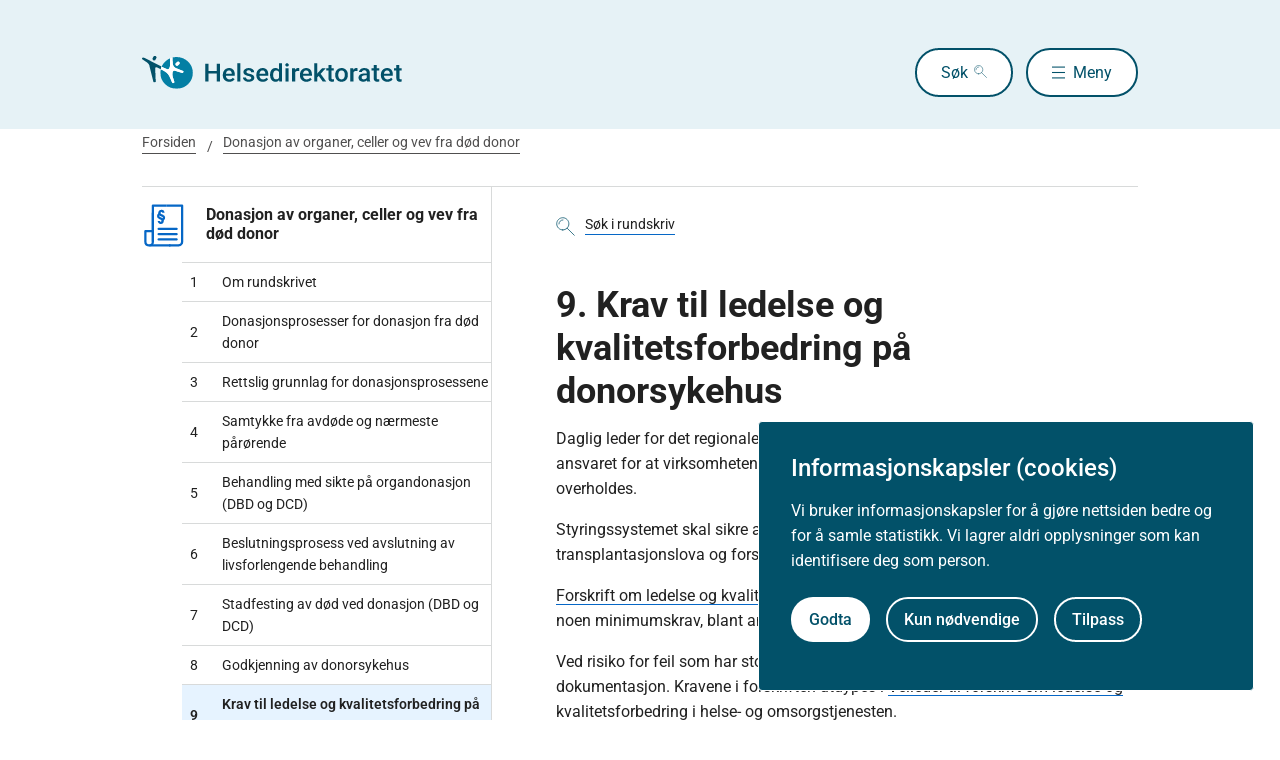

--- FILE ---
content_type: text/html
request_url: https://www.helsedirektoratet.no/rundskriv/donasjon-av-organer-celler-og-vev-fra-dod-donor/krav-til-ledelse-og-kvalitetsforbedring-pa-donorsykehus
body_size: 30837
content:
<!DOCTYPE html>
<html xmlns="http://www.w3.org/1999/xhtml" xml:lang="no" lang="no" prefix="og: http://ogp.me/ns#">

<head>
  <title>Krav til ledelse og kvalitetsforbedring på donorsykehus - Helsedirektoratet</title>
  <meta charset="utf-8" />
  <meta name="viewport" content="width=device-width,initial-scale=1,shrink-to-fit=no" />
  <meta name="theme-color" content="#000000" />

  <link rel="apple-touch-icon" sizes="180x180" href="/_/asset/helsedirektoratet:0000019bc1f4caa0/static/hdir_favicon.png" />
  <link rel="icon" type="image/x-icon" href="/_/asset/helsedirektoratet:0000019bc1f4caa0/static/hdir_favicon.png" />
  <link rel="shortcut icon" type="image/x-icon" href="/_/asset/helsedirektoratet:0000019bc1f4caa0/static/hdir_favicon.png" />

  <link rel="stylesheet" type="text/css" href="/_/asset/helsedirektoratet:0000019bc1f4caa0/styles/hdir.css" />

  <script type="module" src="/_/asset/helsedirektoratet:0000019bc1f4caa0/js/external-bundle.js"></script>
  <script src="/_/asset/helsedirektoratet:0000019bc1f4caa0/js/external-bundle.legacy.js" nomodule type="text/javascript"></script>

  <script type="module" src="/_/asset/helsedirektoratet:0000019bc1f4caa0/js/project-bundle.js"></script>
  <script defer src="/_/asset/helsedirektoratet:0000019bc1f4caa0/js/project-bundle.legacy.js" nomodule type="text/javascript"></script>

  <script type="module" src="/_/asset/helsedirektoratet:0000019bc1f4caa0/js/zoho.js"></script>
  <script defer src="/_/asset/helsedirektoratet:0000019bc1f4caa0/js/zoho.legacy.js" nomodule type="text/javascript"></script>

  

  <script src="https://www.google-analytics.com/analytics.js"></script>

  <script>
    window.onload = setTimeout(function () { if (location.href.indexOf('#') > -1) { location.href = location.href; } }, 400);
  </script>

  
  
  
  
  <meta name="mobile-web-app-capable" content="yes">
  <meta name="apple-mobile-web-app-status-bar-style" content="default">
  <meta name="apple-mobile-web-app-title" content="Helsedirektoratet">
  
  <meta name="Last-Modified" content="2022-03-29" />
  
    <meta name="avdeling" content="For-helserett" />
  
    <meta name="fagansvarlig" content="Eva-Elander-Solli" />
  
    <meta name="innholdstype" content="Kapittel" />
  
    <meta name="sistfagligoppdatert" content="2022-03-29T09:00" />
  

<link rel="stylesheet" href="/_/asset/no.bouvet.app.cookiepanel:00000197b0751a90/css/main.css"/><!-- Google Tag Manager -->         <script>dataLayer = [];</script>
        <script>         var gtmScript = "(function(w,d,s,l,i){w[l]=w[l]||[];w[l].push({'gtm.start':     new Date().getTime(),event:'gtm.js'});var f=d.getElementsByTagName(s)[0],     j=d.createElement(s),dl=l!='dataLayer'?'&l='+l:'';j.async=true;j.src=     '//www.googletagmanager.com/gtm.js?id='+i+dl;f.parentNode.insertBefore(j,f);     })(window,document,'script','dataLayer','GTM-PBBJ6GX');";         window.__RUN_ON_COOKIE_CONSENT__ = window.__RUN_ON_COOKIE_CONSENT__ || {};         window.__RUN_ON_COOKIE_CONSENT__["com-enonic-app-google-tagmanager_disabled"] = function () {           var s = document.createElement("script");           s.id = "google-tagmanager-consent";           s.innerText = gtmScript;           document.getElementsByTagName("head")[0].appendChild(s);         }         </script>         <!-- End Google Tag Manager --><meta name="pageID" content="3d6bc9e6-d392-48eb-8152-6785d6116544"><meta name="description">

<meta property="og:title" content="Krav til ledelse og kvalitetsforbedring på donorsykehus">
<meta property="og:description">
<meta property="og:site_name" content="Helsedirektoratet">


<meta property="og:url" content="https://www.helsedirektoratet.no/rundskriv/donasjon-av-organer-celler-og-vev-fra-dod-donor/krav-til-ledelse-og-kvalitetsforbedring-pa-donorsykehus">

<meta property="og:type" content="article">
<meta property="og:locale" content="no">

<meta property="og:image" content="https://www.helsedirektoratet.no/rundskriv/donasjon-av-organer-celler-og-vev-fra-dod-donor/krav-til-ledelse-og-kvalitetsforbedring-pa-donorsykehus/_/attachment/inline/5f44d48e-0208-4e53-97cc-05cbb4446e8d:23b21ec69622bb4e52b9233ad2f0fc8cc9ac6f5e/hdir-logo-share-some.png">
<meta property="og:image:width" content="1200">
<meta property="og:image:height" content="630">



<meta name="twitter:card" content="summary_large_image">
<meta name="twitter:title" content="Krav til ledelse og kvalitetsforbedring på donorsykehus">
<meta name="twitter:description">

<meta name="twitter:image:src" content="https://www.helsedirektoratet.no/rundskriv/donasjon-av-organer-celler-og-vev-fra-dod-donor/krav-til-ledelse-og-kvalitetsforbedring-pa-donorsykehus/_/image/5f44d48e-0208-4e53-97cc-05cbb4446e8d:acf0c91916a09a75d1c1e89d806a4d16a28dd48a/block-1200-630/hdir-logo-share-some.png.jpg?quality=85">

<meta name="twitter:site" content="@Helsedir"></head>

<body><!-- Google Tag Manager (noscript) -->         <noscript><iframe name="Google Tag Manager" src="//www.googletagmanager.com/ns.html?id=GTM-PBBJ6GX"         height="0" width="0" style="display:none;visibility:hidden"></iframe></noscript>         <!-- End Google Tag Manager (noscript) -->
  <a data-skip-to-content="true" class="b-skip-to-content" href="#main" id="skip-to-article-content">Gå til hovedinnhold</a>
  <div id="globalScopeScripts"></div>
  <div id="header" data-name="Helsedirektoratet" data-links="[{&quot;name&quot;:&quot;Forebygging, diagnose og behandling&quot;,&quot;href&quot;:&quot;https://www.helsedirektoratet.no/forebygging-diagnose-og-behandling&quot;},{&quot;name&quot;:&quot;Digitalisering og e-helse&quot;,&quot;href&quot;:&quot;https://www.helsedirektoratet.no/digitalisering-og-e-helse&quot;},{&quot;name&quot;:&quot;Lov og forskrift&quot;,&quot;href&quot;:&quot;https://www.helsedirektoratet.no/lov-og-forskrift&quot;},{&quot;name&quot;:&quot;Helseberedskap&quot;,&quot;href&quot;:&quot;https://www.helsedirektoratet.no/helseberedskap&quot;},{&quot;name&quot;:&quot;Autorisasjon og spesialistutdanning&quot;,&quot;href&quot;:&quot;https://www.helsedirektoratet.no/autorisasjon-og-spesialistutdanning&quot;},{&quot;name&quot;:&quot;Tilskudd og finansiering&quot;,&quot;href&quot;:&quot;https://www.helsedirektoratet.no/tilskudd-og-finansiering&quot;},{&quot;name&quot;:&quot;Statistikk, registre og rapporter&quot;,&quot;href&quot;:&quot;https://www.helsedirektoratet.no/statistikk-registre-og-rapporter&quot;},{&quot;name&quot;:&quot;Aktuelt&quot;,&quot;href&quot;:&quot;https://www.helsedirektoratet.no/aktuelt&quot;},{&quot;name&quot;:&quot;English&quot;,&quot;href&quot;:&quot;https://www.helsedirektoratet.no/english&quot;},{&quot;name&quot;:&quot;Om Helsedirektoratet&quot;,&quot;href&quot;:&quot;https://www.helsedirektoratet.no/om-oss&quot;}]" data-example-suggestions="[&quot;Spesialistgodkjenning tannlege&quot;,&quot;Helseattest førerkort&quot;,&quot;Pakkeforløp kreft spiserør&quot;,&quot;Diabetes&quot;,&quot;Tilskudd kommunalt rusarbeid&quot;,&quot;Pakkeforløp lungekreft&quot;,&quot;Kosthold barnehage&quot;,&quot;Fysisk aktivitet demens&quot;]" data-logo-href="https://www.helsedirektoratet.no/" data-logo-links="{&quot;standard&quot;:&quot;https://www.helsedirektoratet.no/_/asset/helsedirektoratet:0000019bc1f4caa0/static/hdir_logo.svg&quot;,&quot;mobile&quot;:&quot;https://www.helsedirektoratet.no/_/asset/helsedirektoratet:0000019bc1f4caa0/static/hdir_logo_small.svg&quot;}" data-show-outer-links="false" data-show-login="false"
  >
  </div>

  <div class="l-container">
    <nav class="b-breadcrumbs b-breadcrumbs--border" aria-label="Brødsmulesti">
      <a href="https://www.helsedirektoratet.no/" class="b-breadcrumbs__link">Forsiden</a><a href="https://www.helsedirektoratet.no/rundskriv/donasjon-av-organer-celler-og-vev-fra-dod-donor" class="b-breadcrumbs__link">Donasjon av organer, celler og vev fra død donor</a>
    </nav>

    
  </div>

  <main id="main">
    
    
    
    <div data-portal-region="main">
      
      
        
          <div data-portal-component-type="layout" class="l-container">

  <div class="l-layout">

    
    <aside class="l-hide-to-lg l-sidebar l-bleed-right">
      <div id="sectionSidebarV2" data-heading="Donasjon av organer, celler og vev fra død donor" data-heading-url="https://www.helsedirektoratet.no/rundskriv/donasjon-av-organer-celler-og-vev-fra-dod-donor" data-list="[{&quot;url&quot;:&quot;/rundskriv/donasjon-av-organer-celler-og-vev-fra-dod-donor/om-rundskrivet&quot;,&quot;description&quot;:&quot;Om rundskrivet&quot;,&quot;title&quot;:&quot;Om rundskrivet&quot;,&quot;children&quot;:[],&quot;prefix&quot;:&quot;1&quot;},{&quot;url&quot;:&quot;/rundskriv/donasjon-av-organer-celler-og-vev-fra-dod-donor/donasjonsprosesser-for-donasjon-fra-dod-donor&quot;,&quot;description&quot;:&quot;Donasjonsprosesser for donasjon fra død donor&quot;,&quot;title&quot;:&quot;Donasjonsprosesser for donasjon fra død donor&quot;,&quot;children&quot;:[],&quot;prefix&quot;:&quot;2&quot;},{&quot;url&quot;:&quot;/rundskriv/donasjon-av-organer-celler-og-vev-fra-dod-donor/rettslig-grunnlag-for-donasjonsprosessene&quot;,&quot;description&quot;:&quot;Rettslig grunnlag for donasjonsprosessene&quot;,&quot;title&quot;:&quot;Rettslig grunnlag for donasjonsprosessene&quot;,&quot;children&quot;:[],&quot;prefix&quot;:&quot;3&quot;},{&quot;url&quot;:&quot;/rundskriv/donasjon-av-organer-celler-og-vev-fra-dod-donor/samtykke-fra-avdode-og-naermeste-parorende&quot;,&quot;description&quot;:&quot;Samtykke fra avdøde og nærmeste pårørende&quot;,&quot;title&quot;:&quot;Samtykke fra avdøde og nærmeste pårørende&quot;,&quot;children&quot;:[],&quot;prefix&quot;:&quot;4&quot;},{&quot;url&quot;:&quot;/rundskriv/donasjon-av-organer-celler-og-vev-fra-dod-donor/behandling-med-sikte-pa-organdonasjon-dbd-og-dcd&quot;,&quot;description&quot;:&quot;Behandling med sikte på organdonasjon (DBD og DCD)&quot;,&quot;title&quot;:&quot;Behandling med sikte på organdonasjon (DBD og DCD)&quot;,&quot;children&quot;:[],&quot;prefix&quot;:&quot;5&quot;},{&quot;url&quot;:&quot;/rundskriv/donasjon-av-organer-celler-og-vev-fra-dod-donor/beslutningsprosess-ved-avslutning-av-livsforlengende-behandling&quot;,&quot;description&quot;:&quot;Beslutningsprosess ved avslutning av livsforlengende behandling &quot;,&quot;title&quot;:&quot;Beslutningsprosess ved avslutning av livsforlengende behandling &quot;,&quot;children&quot;:[],&quot;prefix&quot;:&quot;6&quot;},{&quot;url&quot;:&quot;/rundskriv/donasjon-av-organer-celler-og-vev-fra-dod-donor/stadfesting-av-dod-ved-donasjon-dbd-og-dcd&quot;,&quot;description&quot;:&quot;Stadfesting av død ved donasjon (DBD og DCD)&quot;,&quot;title&quot;:&quot;Stadfesting av død ved donasjon (DBD og DCD)&quot;,&quot;children&quot;:[],&quot;prefix&quot;:&quot;7&quot;},{&quot;url&quot;:&quot;/rundskriv/donasjon-av-organer-celler-og-vev-fra-dod-donor/godkjenning-av-donorsykehus&quot;,&quot;description&quot;:&quot;Godkjenning av donorsykehus&quot;,&quot;title&quot;:&quot;Godkjenning av donorsykehus&quot;,&quot;children&quot;:[],&quot;prefix&quot;:&quot;8&quot;},{&quot;url&quot;:&quot;/rundskriv/donasjon-av-organer-celler-og-vev-fra-dod-donor/krav-til-ledelse-og-kvalitetsforbedring-pa-donorsykehus&quot;,&quot;description&quot;:&quot;Krav til ledelse og kvalitetsforbedring på donorsykehus&quot;,&quot;title&quot;:&quot;Krav til ledelse og kvalitetsforbedring på donorsykehus&quot;,&quot;children&quot;:[],&quot;prefix&quot;:&quot;9&quot;,&quot;active&quot;:true},{&quot;url&quot;:&quot;/rundskriv/donasjon-av-organer-celler-og-vev-fra-dod-donor/anbefalinger-knyttet-til-organdonasjon-utarbeidet-av-norske-fagmiljoer&quot;,&quot;description&quot;:&quot;Anbefalinger knyttet til organdonasjon utarbeidet av norske fagmiljøer&quot;,&quot;title&quot;:&quot;Anbefalinger knyttet til organdonasjon utarbeidet av norske fagmiljøer&quot;,&quot;children&quot;:[],&quot;prefix&quot;:&quot;10&quot;},{&quot;url&quot;:&quot;/rundskriv/donasjon-av-organer-celler-og-vev-fra-dod-donor/referanser&quot;,&quot;description&quot;:&quot;Referanser&quot;,&quot;title&quot;:&quot;Referanser&quot;,&quot;children&quot;:[],&quot;prefix&quot;:&quot;11&quot;}]" data-icon="https://www.helsedirektoratet.no/_/asset/helsedirektoratet:0000019bc1f4caa0/static/icons/rundskriv_veileder_til_lov.svg" data-icon-alt-text="rundskriv-edit">
      </div>
    </aside>

    <div class="l-article" id="article">
      <div class="b-chapter-hero l-mb-1">
        <!-- Malgruppe selector button -->
        

        <!-- Main search -->
        <div id="product-search" data-label="rundskriv" data-content-id="66292c63-0261-4b8f-86f7-91218143db81" data-collapsed="false" data-flatTree="[]" data-endpoint="https://www.helsedirektoratet.no/rundskriv/donasjon-av-organer-celler-og-vev-fra-dod-donor/krav-til-ledelse-og-kvalitetsforbedring-pa-donorsykehus/_/service/helsedirektoratet/realtimesearch">
        </div>

        <!-- Dialog box (smaller screens) -->
        <div id="sectionSidebarV2Dialog" class="l-hide-from-lg" data-heading="Donasjon av organer, celler og vev fra død donor" data-heading-url="https://www.helsedirektoratet.no/rundskriv/donasjon-av-organer-celler-og-vev-fra-dod-donor" data-list="[{&quot;url&quot;:&quot;/rundskriv/donasjon-av-organer-celler-og-vev-fra-dod-donor/om-rundskrivet&quot;,&quot;description&quot;:&quot;Om rundskrivet&quot;,&quot;title&quot;:&quot;Om rundskrivet&quot;,&quot;children&quot;:[],&quot;prefix&quot;:&quot;1&quot;},{&quot;url&quot;:&quot;/rundskriv/donasjon-av-organer-celler-og-vev-fra-dod-donor/donasjonsprosesser-for-donasjon-fra-dod-donor&quot;,&quot;description&quot;:&quot;Donasjonsprosesser for donasjon fra død donor&quot;,&quot;title&quot;:&quot;Donasjonsprosesser for donasjon fra død donor&quot;,&quot;children&quot;:[],&quot;prefix&quot;:&quot;2&quot;},{&quot;url&quot;:&quot;/rundskriv/donasjon-av-organer-celler-og-vev-fra-dod-donor/rettslig-grunnlag-for-donasjonsprosessene&quot;,&quot;description&quot;:&quot;Rettslig grunnlag for donasjonsprosessene&quot;,&quot;title&quot;:&quot;Rettslig grunnlag for donasjonsprosessene&quot;,&quot;children&quot;:[],&quot;prefix&quot;:&quot;3&quot;},{&quot;url&quot;:&quot;/rundskriv/donasjon-av-organer-celler-og-vev-fra-dod-donor/samtykke-fra-avdode-og-naermeste-parorende&quot;,&quot;description&quot;:&quot;Samtykke fra avdøde og nærmeste pårørende&quot;,&quot;title&quot;:&quot;Samtykke fra avdøde og nærmeste pårørende&quot;,&quot;children&quot;:[],&quot;prefix&quot;:&quot;4&quot;},{&quot;url&quot;:&quot;/rundskriv/donasjon-av-organer-celler-og-vev-fra-dod-donor/behandling-med-sikte-pa-organdonasjon-dbd-og-dcd&quot;,&quot;description&quot;:&quot;Behandling med sikte på organdonasjon (DBD og DCD)&quot;,&quot;title&quot;:&quot;Behandling med sikte på organdonasjon (DBD og DCD)&quot;,&quot;children&quot;:[],&quot;prefix&quot;:&quot;5&quot;},{&quot;url&quot;:&quot;/rundskriv/donasjon-av-organer-celler-og-vev-fra-dod-donor/beslutningsprosess-ved-avslutning-av-livsforlengende-behandling&quot;,&quot;description&quot;:&quot;Beslutningsprosess ved avslutning av livsforlengende behandling &quot;,&quot;title&quot;:&quot;Beslutningsprosess ved avslutning av livsforlengende behandling &quot;,&quot;children&quot;:[],&quot;prefix&quot;:&quot;6&quot;},{&quot;url&quot;:&quot;/rundskriv/donasjon-av-organer-celler-og-vev-fra-dod-donor/stadfesting-av-dod-ved-donasjon-dbd-og-dcd&quot;,&quot;description&quot;:&quot;Stadfesting av død ved donasjon (DBD og DCD)&quot;,&quot;title&quot;:&quot;Stadfesting av død ved donasjon (DBD og DCD)&quot;,&quot;children&quot;:[],&quot;prefix&quot;:&quot;7&quot;},{&quot;url&quot;:&quot;/rundskriv/donasjon-av-organer-celler-og-vev-fra-dod-donor/godkjenning-av-donorsykehus&quot;,&quot;description&quot;:&quot;Godkjenning av donorsykehus&quot;,&quot;title&quot;:&quot;Godkjenning av donorsykehus&quot;,&quot;children&quot;:[],&quot;prefix&quot;:&quot;8&quot;},{&quot;url&quot;:&quot;/rundskriv/donasjon-av-organer-celler-og-vev-fra-dod-donor/krav-til-ledelse-og-kvalitetsforbedring-pa-donorsykehus&quot;,&quot;description&quot;:&quot;Krav til ledelse og kvalitetsforbedring på donorsykehus&quot;,&quot;title&quot;:&quot;Krav til ledelse og kvalitetsforbedring på donorsykehus&quot;,&quot;children&quot;:[],&quot;prefix&quot;:&quot;9&quot;,&quot;active&quot;:true},{&quot;url&quot;:&quot;/rundskriv/donasjon-av-organer-celler-og-vev-fra-dod-donor/anbefalinger-knyttet-til-organdonasjon-utarbeidet-av-norske-fagmiljoer&quot;,&quot;description&quot;:&quot;Anbefalinger knyttet til organdonasjon utarbeidet av norske fagmiljøer&quot;,&quot;title&quot;:&quot;Anbefalinger knyttet til organdonasjon utarbeidet av norske fagmiljøer&quot;,&quot;children&quot;:[],&quot;prefix&quot;:&quot;10&quot;},{&quot;url&quot;:&quot;/rundskriv/donasjon-av-organer-celler-og-vev-fra-dod-donor/referanser&quot;,&quot;description&quot;:&quot;Referanser&quot;,&quot;title&quot;:&quot;Referanser&quot;,&quot;children&quot;:[],&quot;prefix&quot;:&quot;11&quot;}]" data-icon="https://www.helsedirektoratet.no/_/asset/helsedirektoratet:0000019bc1f4caa0/static/icons/rundskriv_veileder_til_lov.svg" data-icon-alt-text="rundskriv-edit" data-root-type="rundskriv-edit">
        </div>

        <!-- Hero heading (semantisk korrekt, uten div inni h1) -->
        
          <h1 class="b-chapter-hero__heading h1 l-mb-1">
            9. Krav til ledelse og kvalitetsforbedring på donorsykehus
          </h1>
        
        

        
        <div data-portal-region="title" class="l-mb-2">
          
        </div>

        
  


        
      </div>

      

      <div class="b-toggle-content l-mb-2 tekst-content" id="about-text">
        <div class="b-toggle-content__text t-body-text"><p>Daglig leder for det regionale helseforetak eller det enkelte helseforetak har ansvaret for at virksomheten styres på en slik måte at krav i helselovgivningen overholdes.</p><p>Styringssystemet skal sikre at virksomheten etterlever kravene i transplantasjonslova og forskrift om dødsdefinisjon.</p><p><a href="https://lovdata.no/dokument/SF/forskrift/2016-10-28-1250">Forskrift om ledelse og kvalitetsforbedring i helse- og omsorgstjenesten</a> oppstiller noen minimumskrav, blant annet krav til dokumentasjon.</p><p>Ved risiko for feil som har store konsekvenser, er det strengere krav til skriftlig dokumentasjon. Kravene i forskriften utdypes i <a href="https://www.helsedirektoratet.no/veiledere/ledelse-og-kvalitetsforbedring-i-helse-og-omsorgstjenesten">Veileder til forskrift om ledelse og kvalitetsforbedring i helse- og omsorgstjenesten</a>.</p><p><a href="https://lovdata.no/dokument/SF/forskrift/2015-12-07-1401">Forskrift om kvalitet og sikkerhet for humane organer beregnet for transplantasjon</a> har flere krav til internkontroll som utdyper den generelle forskriften om ledelse og kvalitetsforbedring. Blant annet er det gitt regler om at helseforetak med donorsykehus skal utarbeide kvalifikasjonskrav til personalet på ethvert trinn i kjeden fra utvelgelse av donor til transplantasjon eller kassasjon. Intensiv- og røntgenleger som stadfester døden ved organdonasjon er omfattet av dette kravet.</p><p>Helseforetak med donorsykehus skal sørge for at det gjennomføres systematisk styring av&nbsp;donorsykehusaktiviteten. Aktiviteten skal planlegges, gjennomføres, evalueres og korrigeres i samsvar med lov- og forskriftskrav til organdonasjon.</p><p>Donorsykehus skal sikre at prosedyrer, rutiner og instruks skal være i bruk og tilgjengelig for personalet.</p></div>
        <button class="b-button b-button--secondary b-toggle-content__button">Les hele</button>
      </div>

      

      

      <!-- Infobox Region -->
      <div data-portal-region="info">
        
      </div>

      <!-- Referanse -->
      

      

      
      

      <div class="l-mt-4">
        <p class="b-page-meta">
          <span class="b-page-meta__text">
            Siste faglige endring: 29. mars 2022
          </span>
        </p>
      </div>

      <div class="l-mt-2">
        <button id="exportPdf" class="b-button b-button--small b-button--clean" data-getpdfservice="/rundskriv/donasjon-av-organer-celler-og-vev-fra-dod-donor/krav-til-ledelse-og-kvalitetsforbedring-pa-donorsykehus/_/service/helsedirektoratet/getPdf" data-title="Krav til ledelse og kvalitetsforbedring på donorsykehus" data-pageUrl="https://www.helsedirektoratet.no/rundskriv/donasjon-av-organer-celler-og-vev-fra-dod-donor/krav-til-ledelse-og-kvalitetsforbedring-pa-donorsykehus">
          <div class="b-link__icon" role="presentation" aria-hidden="true" style="background-image:url(/_/asset/helsedirektoratet:0000019bc1f4caa0/static/icons/print.svg);"></div>
          <span class="b-button__underline">Skriv ut / lag PDF</span>
        </button>
      </div>

    </div>
  </div>
</div>

        
        
      
    </div>

    
  </main>

  

    <!-- Dont render this region on versionpage -->
  <div data-portal-region="beforeFooter" class="l-container l-mb-2">
    
  </div>

  <!-- importing footer from footer.html file -->
  <section class="b-box b-box--square b-box--blue-dark">
	<div class="l-container l-mt-2">
		<footer class="b-footer" role="contentinfo">
			<div class="b-footer__columns">

        
          <!-- sections -->
          <div class="b-footer__column">
            <h2 class="h4 l-mb-1">Om Helsedirektoratet</h2>

            <!-- links as unordered list -->
            <ul class="b-footer__list">
              <li
                class="b-footer__list-item l-mb-1"
              >
                <a
                  href="https://www.helsedirektoratet.no/om-oss"
                  class="b-footer__link"
                >
                  Om oss
                </a>

                <!-- render address after last link in first column -->
                
              </li>
              <li
                class="b-footer__list-item l-mb-1"
              >
                <a
                  href="https://www.helsedirektoratet.no/om-oss/jobbe-i-helsedirektoratet"
                  class="b-footer__link"
                >
                  Jobbe hos oss
                </a>

                <!-- render address after last link in first column -->
                
              </li>
              <li
                class="b-footer__list-item l-mb-1  has-address"
              >
                <a
                  href="https://www.helsedirektoratet.no/om-oss/kontakt-oss"
                  class="b-footer__link"
                >
                  Kontakt oss
                </a>

                <!-- render address after last link in first column -->
                <div
                  class="b-footer__address"
                ><p class="b-footer__text"><strong>Postadresse:</strong><br />Helsedirektoratet<br />Postboks 220, Skøyen<br />0213 Oslo</p></div>
              </li>
            </ul>
          </div>
        

        
          <!-- sections -->
          <div class="b-footer__column">
            <h2 class="h4 l-mb-1">Aktuelt</h2>

            <!-- links as unordered list -->
            <ul class="b-footer__list">
              <li
                class="b-footer__list-item l-mb-1"
              >
                <a
                  href="https://www.helsedirektoratet.no/nyheter"
                  class="b-footer__link"
                >
                  Nyheter
                </a>

                <!-- render address after last link in first column -->
                
              </li>
              <li
                class="b-footer__list-item l-mb-1"
              >
                <a
                  href="https://www.helsedirektoratet.no/konferanser"
                  class="b-footer__link"
                >
                  Arrangementer
                </a>

                <!-- render address after last link in first column -->
                
              </li>
              <li
                class="b-footer__list-item l-mb-1"
              >
                <a
                  href="https://www.helsedirektoratet.no/horinger"
                  class="b-footer__link"
                >
                  Høringer
                </a>

                <!-- render address after last link in first column -->
                
              </li>
              <li
                class="b-footer__list-item l-mb-1"
              >
                <a
                  href="https://www.helsedirektoratet.no/om-oss/presse"
                  class="b-footer__link"
                >
                  Presse
                </a>

                <!-- render address after last link in first column -->
                
              </li>
            </ul>
          </div>
        

        
          <!-- sections -->
          <div class="b-footer__column">
            <h2 class="h4 l-mb-1">Om nettstedet</h2>

            <!-- links as unordered list -->
            <ul class="b-footer__list">
              <li
                class="b-footer__list-item l-mb-1"
              >
                <a
                  href="https://www.helsedirektoratet.no/om-oss/om-nettstedet/personvernerklaering"
                  class="b-footer__link"
                >
                  Personvernerklæring
                </a>

                <!-- render address after last link in first column -->
                
              </li>
              <li
                class="b-footer__list-item l-mb-1"
              >
                <a
                  href="https://uustatus.no/nb/erklaringer/publisert/52b403ba-a430-4d42-a42f-56b7073c8963"
                  class="b-footer__link"
                >
                  Tilgjengelighetserklæring (uustatus.no)
                </a>

                <!-- render address after last link in first column -->
                
              </li>
              <li
                class="b-footer__list-item l-mb-1"
              >
                <a
                  href="https://www.helsedirektoratet.no/om-oss/om-nettstedet/besoksstatistikk-og-informasjonskapsler"
                  class="b-footer__link"
                >
                  Besøksstatistikk og informasjonskapsler
                </a>

                <!-- render address after last link in first column -->
                
              </li>
              <li
                class="b-footer__list-item l-mb-1"
              >
                <a
                  href="https://www.helsedirektoratet.no/om-oss/om-nettstedet/abonnere-pa-innhold"
                  class="b-footer__link"
                >
                  Nyhetsvarsel og abonnement
                </a>

                <!-- render address after last link in first column -->
                
              </li>
              <li
                class="b-footer__list-item l-mb-1"
              >
                <a
                  href="https://www.helsedirektoratet.no/om-oss/apne-data-api"
                  class="b-footer__link"
                >
                  Åpne data (API)
                </a>

                <!-- render address after last link in first column -->
                
              </li>
            </ul>
          </div>
        

      </div>

      <div class="b-footer__footer">
        <div class="b-footer__icons">
          Følg oss:
          
            <a
              href="https://www.facebook.com/helsedirektoratet"
              class="b-footer__icon b-footer__icon-fb"
              aria-label="facebook"
            ></a>
          
            <a
              href="https://twitter.com/helsedir"
              class="b-footer__icon b-footer__icon-tw"
              aria-label="twitter"
            ></a>
          
            <a
              href="https://www.linkedin.com/company/helsedirektoratet/"
              class="b-footer__icon b-footer__icon-in"
              aria-label="linkedin"
            ></a>
          
        </div>
        <div>
          <a
            href="/"
            class="b-footer__logo-link" aria-label="helsedirektoratet logo"
          >
            <div
              class="b-footer__logo"
              style="background-image:url(https://www.helsedirektoratet.no/_/asset/helsedirektoratet:0000019bc1f4caa0/static/hdir_logo_white.svg);"
            ></div>
          </a>
        </div>
      </div>
    </footer>
  </div>
</section>

<script type="module" src="/_/asset/helsedirektoratet:0000019bc1f4caa0/js/product.js" ></script><!-- GA Metadata --><script>ga('set', { 'dimension1': 'Kapittel', 'dimension5': 'Eva-Elander-Solli', 'dimension6': 'For-helserett', 'dimension8': '3d6bc9e6-d392-48eb-8152-6785d6116544'}); if (dataLayer && Array.isArray(dataLayer)) { dataLayer.push({'dimension1': 'Kapittel'});} if (dataLayer && Array.isArray(dataLayer)) { dataLayer.push({'dimension5': 'Eva-Elander-Solli'});} if (dataLayer && Array.isArray(dataLayer)) { dataLayer.push({'dimension6': 'For-helserett'});} if (dataLayer && Array.isArray(dataLayer)) { dataLayer.push({'dimension8': '3d6bc9e6-d392-48eb-8152-6785d6116544'});}</script><!-- End GA Metadata --><script src="/_/asset/no.bouvet.app.cookiepanel:00000197b0751a90/js/main.js" defer></script><script type="application/json" data-cookie-panel-selector="config">{"controlCookie":"no.bouvet.app.cookiepanel-cookie-control","url":"/rundskriv/donasjon-av-organer-celler-og-vev-fra-dod-donor/krav-til-ledelse-og-kvalitetsforbedring-pa-donorsykehus/_/service/no.bouvet.app.cookiepanel/cookie-info","showSettings":false,"theme":"","buttonOrder":"accept-left","title":"Informasjonskapsler (cookies)","description":"Vi bruker informasjonskapsler for å gjøre nettsiden bedre og for å samle statistikk. Vi lagrer aldri opplysninger som kan identifisere deg som person.","settingsLabel":"Tilpass","acceptLabel":"Godta","rejectLabel":"Kun nødvendige","saveLabel":"Lagre","readMoreLabel":"Les mer","readMoreLink":"/om-oss/om-nettstedet/besoksstatistikk-og-informasjonskapsler","categories":[{"title":"Nødvendige informasjonskapsler","description":"Disse informasjonskapslene er nødvendige for at nettsiden vår skal fungere, og du kan derfor ikke velge dem bort.","cookies":[],"default":true,"id":"cookie-panel-nodvendige-informasjonskapsler"},{"title":"Statistikk","description":"Disse informasjonskapslene samler inn anonymisert statistikk for å hjelpe oss å forstå hvordan besøkende bruker nettsiden vår.","cookies":[{"cookie-name":"com-enonic-app-google-tagmanager_disabled","cookie-value-accepted":"false","cookie-value-rejected":"true"},{"cookie-name":"com-enonic-app-siteimprove_disabled","cookie-value-accepted":"false","cookie-value-rejected":"true"}],"id":"cookie-panel-statistikk"}],"expireControlCookieAfterDays":365,"controlCookieInvalidateNumber":0}</script><script type="text/javascript">const portals = document.querySelectorAll("[data-portal-region]");for( const portal of portals ){  if( portal.children.length === 0 )    portal.remove();}</script><!-- Siteimprove --><script type="text/javascript">window.__RUN_ON_COOKIE_CONSENT__ = window.__RUN_ON_COOKIE_CONSENT__ || {};window.__RUN_ON_COOKIE_CONSENT__["com-enonic-app-siteimprove_disabled"] = function () {var sz = document.createElement("script"); sz.type = "text/javascript"; sz.async = true;sz.src = "//siteimproveanalytics.com/js/siteanalyze_6003080.js";var s = document.getElementsByTagName("script")[0]; s.parentNode.insertBefore(sz, s);};</script><!-- End Siteimprove --></body>

</html>


--- FILE ---
content_type: text/css
request_url: https://www.helsedirektoratet.no/_/asset/helsedirektoratet:0000019bc1f4caa0/styles/hdir.css
body_size: 66979
content:
/* src/main/resources/assets/styles/hdir-bundle.scss */
html {
  font-family:
    system-ui,
    Segoe UI,
    Roboto,
    Helvetica,
    Arial,
    sans-serif,
    Apple Color Emoji,
    Segoe UI Emoji;
  line-height: 1.15;
  -webkit-text-size-adjust: 100%;
  -moz-tab-size: 4;
  -o-tab-size: 4;
  tab-size: 4;
}
b,
strong {
  font-weight: bolder;
}
code,
kbd,
pre,
samp {
  font-family:
    ui-monospace,
    SFMono-Regular,
    Consolas,
    Liberation Mono,
    Menlo,
    monospace;
  font-size: 1em;
}
small {
  font-size: 80%;
}
sub,
sup {
  font-size: 75%;
  line-height: 0;
  position: relative;
  vertical-align: baseline;
}
sub {
  bottom: -.25em;
}
sup {
  top: -.5em;
}
table {
  border-color: currentcolor;
}
button,
input,
optgroup,
select,
textarea {
  font-family: inherit;
  font-size: 100%;
  line-height: 1.15;
  margin: 0;
}
[type=button],
[type=reset],
[type=submit],
button {
  -webkit-appearance: button;
}
legend {
  padding: 0;
}
progress {
  vertical-align: baseline;
}
::-webkit-inner-spin-button,
::-webkit-outer-spin-button {
  height: auto;
}
[type=search] {
  -webkit-appearance: textfield;
  outline-offset: -2px;
}
::-webkit-search-decoration {
  -webkit-appearance: none;
}
::-webkit-file-upload-button {
  -webkit-appearance: button;
  font: inherit;
}
summary {
  display: list-item;
}
.chip_module_chip-container {
  align-items: stretch;
  display: inline-flex;
  gap: 0;
  vertical-align: top;
}
.chip_module_chip-container .chip_module_chip:first-child {
  border-bottom-right-radius: 0;
  border-right: none;
  border-top-right-radius: 0;
}
.chip_module_chip-container .chip_module_chip:last-child {
  border-bottom-left-radius: 0;
  border-left: none;
  border-top-left-radius: 0;
}
.chip_module_chip-container:has(.chip_module_remove-button) .chip_module_chip.chip_module_chip-clickable {
  border-right: 1px solid;
}
.chip_module_chip-container .chip_module_chip:only-child {
  border-left: 1px solid;
  border-radius: var(--design-border-radius-sm);
  border-right: 1px solid;
}
.chip_module_chip-container .chip_module_chip.chip_module_chip-clickable:hover {
  background-color: var(--design-color-surface-action-chip-01-hover);
}
.chip_module_chip-container .chip_module_chip.chip_module_chip-clickable:hover.chip_module_turquoise {
  background-color: var(--design-color-surface-action-chip-02-hover);
}
.chip_module_chip-container .chip_module_chip.chip_module_chip-clickable:hover.chip_module_green {
  background-color: var(--design-color-surface-action-chip-03-hover);
}
.chip_module_chip-container .chip_module_chip.chip_module_chip-clickable:hover.chip_module_burgundy {
  background-color: var(--design-color-surface-action-chip-04-hover);
}
.chip_module_chip-container .chip_module_chip.chip_module_chip-clickable:hover.chip_module_yellow {
  background-color: var(--design-color-surface-action-chip-05-hover);
}
.chip_module_chip-container .chip_module_chip.chip_module_chip-clickable:hover.chip_module_blue {
  background-color: var(--design-color-surface-action-chip-06-hover);
}
.chip_module_chip-container .chip_module_chip.chip_module_chip-clickable:hover.chip_module_grey {
  background-color: var(--design-color-surface-action-chip-07-hover);
}
.chip_module_chip-container .chip_module_chip.chip_module_chip-clickable:hover.chip_module_white {
  background-color: var(--design-color-surface-action-chip-08-hover);
}
.chip_module_chip-container .chip_module_chip.chip_module_chip-clickable:hover.chip_module_orange {
  background-color: var(--design-color-surface-action-chip-09-hover);
}
.chip_module_chip-container .chip_module_chip.chip_module_chip-clickable:hover.chip_module_purple {
  background-color: var(--design-color-surface-action-chip-10-hover);
}
.chip_module_chip-container .chip_module_chip.chip_module_chip-clickable:hover.chip_module_red {
  background-color: var(--design-color-surface-action-chip-error-hover);
}
.chip_module_chip-container:has(.chip_module_chip-clickable) .chip_module_chip.chip_module_remove-button:hover {
  background-color: var(--design-color-surface-action-chip-01-hover);
}
.chip_module_chip-container:has(.chip_module_chip-clickable) .chip_module_chip.chip_module_remove-button:hover.chip_module_turquoise {
  background-color: var(--design-color-surface-action-chip-02-hover);
}
.chip_module_chip-container:has(.chip_module_chip-clickable) .chip_module_chip.chip_module_remove-button:hover.chip_module_green {
  background-color: var(--design-color-surface-action-chip-03-hover);
}
.chip_module_chip-container:has(.chip_module_chip-clickable) .chip_module_chip.chip_module_remove-button:hover.chip_module_burgundy {
  background-color: var(--design-color-surface-action-chip-04-hover);
}
.chip_module_chip-container:has(.chip_module_chip-clickable) .chip_module_chip.chip_module_remove-button:hover.chip_module_yellow {
  background-color: var(--design-color-surface-action-chip-05-hover);
}
.chip_module_chip-container:has(.chip_module_chip-clickable) .chip_module_chip.chip_module_remove-button:hover.chip_module_blue {
  background-color: var(--design-color-surface-action-chip-06-hover);
}
.chip_module_chip-container:has(.chip_module_chip-clickable) .chip_module_chip.chip_module_remove-button:hover.chip_module_grey {
  background-color: var(--design-color-surface-action-chip-07-hover);
}
.chip_module_chip-container:has(.chip_module_chip-clickable) .chip_module_chip.chip_module_remove-button:hover.chip_module_white {
  background-color: var(--design-color-surface-action-chip-08-hover);
}
.chip_module_chip-container:has(.chip_module_chip-clickable) .chip_module_chip.chip_module_remove-button:hover.chip_module_orange {
  background-color: var(--design-color-surface-action-chip-09-hover);
}
.chip_module_chip-container:has(.chip_module_chip-clickable) .chip_module_chip.chip_module_remove-button:hover.chip_module_purple {
  background-color: var(--design-color-surface-action-chip-10-hover);
}
.chip_module_chip-container:has(.chip_module_chip-clickable) .chip_module_chip.chip_module_remove-button:hover.chip_module_red {
  background-color: var(--design-color-surface-action-chip-error-hover);
}
.chip_module_chip {
  display: flex;
  min-width: 0;
  overflow: hidden;
  text-overflow: ellipsis;
  white-space: nowrap;
}
.chip_module_chip.chip_module_turquoise {
  border-color: var(--design-color-border-action-chip-02-default);
}
.chip_module_chip.chip_module_turquoise:has(.chip_module_chip-clickable):hover {
  background-color: var(--design-color-surface-action-chip-02-hover);
}
.chip_module_chip.chip_module_green {
  border-color: var(--design-color-border-action-chip-03-default);
}
.chip_module_chip.chip_module_green:has(.chip_module_chip-clickable):hover {
  background-color: var(--design-color-surface-action-chip-03-hover);
}
.chip_module_chip.chip_module_burgundy {
  border-color: var(--design-color-border-action-chip-04-default);
}
.chip_module_chip.chip_module_burgundy:has(.chip_module_chip-clickable):hover {
  background-color: var(--design-color-surface-action-chip-04-hover);
}
.chip_module_chip.chip_module_yellow {
  border-color: var(--design-color-border-action-chip-05-default);
}
.chip_module_chip.chip_module_yellow:has(.chip_module_chip-clickable):hover {
  background-color: var(--design-color-surface-action-chip-05-hover);
}
.chip_module_chip.chip_module_blue {
  border-color: var(--design-color-border-action-chip-06-default);
}
.chip_module_chip.chip_module_blue:has(.chip_module_chip-clickable):hover {
  background-color: var(--design-color-surface-action-chip-06-hover);
}
.chip_module_chip.chip_module_grey {
  border-color: var(--design-color-border-action-chip-07-default);
}
.chip_module_chip.chip_module_grey:has(.chip_module_chip-clickable):hover {
  background-color: var(--design-color-surface-action-chip-07-hover);
}
.chip_module_chip.chip_module_white {
  border-color: var(--design-color-border-action-chip-08-default);
}
.chip_module_chip.chip_module_white:has(.chip_module_chip-clickable):hover {
  background-color: var(--design-color-surface-action-chip-08-hover);
}
.chip_module_chip.chip_module_orange {
  border-color: var(--design-color-border-action-chip-09-default);
}
.chip_module_chip.chip_module_orange:has(.chip_module_chip-clickable):hover {
  background-color: var(--design-color-surface-action-chip-09-hover);
}
.chip_module_chip.chip_module_purple {
  border-color: var(--design-color-border-action-chip-10-default);
}
.chip_module_chip.chip_module_purple:has(.chip_module_chip-clickable):hover {
  background-color: var(--design-color-surface-action-chip-10-hover);
}
.chip_module_chip.chip_module_red {
  border-color: var(--design-color-border-action-chip-error-default);
}
.chip_module_chip.chip_module_red:has(.chip_module_chip-clickable):hover {
  background-color: var(--design-color-surface-action-chip-error-hover);
}
.chip_module_chip-clickable {
  cursor: pointer;
  text-decoration: none;
  text-underline-offset: .2em;
}
.chip_module_chip-clickable:where(:focus-visible) {
  outline: var(--design-border-md) solid var(--design-color-surface-action-primary-default);
  outline-offset: var(--design-border-md);
  position: relative;
  z-index: 1;
}
.chip_module_chip-clickable:active,
.chip_module_chip-clickable:focus,
.chip_module_chip-clickable:hover {
  text-decoration: underline;
  text-decoration-thickness: var(--design-border-sm);
}
.chip_module_remove-button {
  font-size: var(--design-font-sm);
  justify-content: center;
}
.chip_module_remove-button:where(:focus-visible) {
  outline: var(--design-border-md) solid var(--design-color-surface-action-primary-default);
  outline-offset: var(--design-border-md);
  position: relative;
  z-index: 1;
}
.chip_module_remove-button:hover .chip_module_remove-icon-default {
  display: none;
}
.chip_module_remove-button:hover .chip_module_remove-icon-hover {
  display: inline-block;
}
.chip_module_remove-button .chip_module_remove-icon-hover {
  display: none;
}
.labels_module_design-label .labels_module_required {
  margin-left: var(--design-spacing-xxs);
}
h6 {
  font-size: var(--design-font-sm);
  font-weight: var(--design-font-weight-semi-bold);
}
*,
:after,
:before {
  --tw-border-spacing-x:0;
  --tw-border-spacing-y:0;
  --tw-translate-x:0;
  --tw-translate-y:0;
  --tw-rotate:0;
  --tw-skew-x:0;
  --tw-skew-y:0;
  --tw-scale-x:1;
  --tw-scale-y:1;
  --tw-pan-x: ;
  --tw-pan-y: ;
  --tw-pinch-zoom: ;
  --tw-scroll-snap-strictness:proximity;
  --tw-gradient-from-position: ;
  --tw-gradient-via-position: ;
  --tw-gradient-to-position: ;
  --tw-ordinal: ;
  --tw-slashed-zero: ;
  --tw-numeric-figure: ;
  --tw-numeric-spacing: ;
  --tw-numeric-fraction: ;
  --tw-ring-inset: ;
  --tw-ring-offset-width:0px;
  --tw-ring-offset-color:var(--design-color-border-neutral-subtle);
  --tw-ring-color:rgba(147,197,253,.5);
  --tw-ring-offset-shadow:0 0 #0000;
  --tw-ring-shadow:0 0 #0000;
  --tw-shadow:0 0 #0000;
  --tw-shadow-colored:0 0 #0000;
  --tw-blur: ;
  --tw-brightness: ;
  --tw-contrast: ;
  --tw-grayscale: ;
  --tw-hue-rotate: ;
  --tw-invert: ;
  --tw-saturate: ;
  --tw-sepia: ;
  --tw-drop-shadow: ;
  --tw-backdrop-blur: ;
  --tw-backdrop-brightness: ;
  --tw-backdrop-contrast: ;
  --tw-backdrop-grayscale: ;
  --tw-backdrop-hue-rotate: ;
  --tw-backdrop-invert: ;
  --tw-backdrop-opacity: ;
  --tw-backdrop-saturate: ;
  --tw-backdrop-sepia: ;
  --tw-contain-size: ;
  --tw-contain-layout: ;
  --tw-contain-paint: ;
  --tw-contain-style: ;
}
::backdrop {
  --tw-border-spacing-x:0;
  --tw-border-spacing-y:0;
  --tw-translate-x:0;
  --tw-translate-y:0;
  --tw-rotate:0;
  --tw-skew-x:0;
  --tw-skew-y:0;
  --tw-scale-x:1;
  --tw-scale-y:1;
  --tw-pan-x: ;
  --tw-pan-y: ;
  --tw-pinch-zoom: ;
  --tw-scroll-snap-strictness:proximity;
  --tw-gradient-from-position: ;
  --tw-gradient-via-position: ;
  --tw-gradient-to-position: ;
  --tw-ordinal: ;
  --tw-slashed-zero: ;
  --tw-numeric-figure: ;
  --tw-numeric-spacing: ;
  --tw-numeric-fraction: ;
  --tw-ring-inset: ;
  --tw-ring-offset-width:0px;
  --tw-ring-offset-color:var(--design-color-border-neutral-subtle);
  --tw-ring-color:rgba(147,197,253,.5);
  --tw-ring-offset-shadow:0 0 #0000;
  --tw-ring-shadow:0 0 #0000;
  --tw-shadow:0 0 #0000;
  --tw-shadow-colored:0 0 #0000;
  --tw-blur: ;
  --tw-brightness: ;
  --tw-contrast: ;
  --tw-grayscale: ;
  --tw-hue-rotate: ;
  --tw-invert: ;
  --tw-saturate: ;
  --tw-sepia: ;
  --tw-drop-shadow: ;
  --tw-backdrop-blur: ;
  --tw-backdrop-brightness: ;
  --tw-backdrop-contrast: ;
  --tw-backdrop-grayscale: ;
  --tw-backdrop-hue-rotate: ;
  --tw-backdrop-invert: ;
  --tw-backdrop-opacity: ;
  --tw-backdrop-saturate: ;
  --tw-backdrop-sepia: ;
  --tw-contain-size: ;
  --tw-contain-layout: ;
  --tw-contain-paint: ;
  --tw-contain-style: ;
}
h1 {
  font-size: var(--design-font-xxxl);
}
h1,
h2 {
  font-weight: var(--design-font-weight-semi-bold);
}
h2 {
  font-size: var(--design-font-xxl);
}
h3 {
  font-size: var(--design-font-xl);
}
h3,
h4 {
  font-weight: var(--design-font-weight-semi-bold);
}
h4 {
  font-size: var(--design-font-lg);
}
h5 {
  font-size: var(--design-font-md);
  font-weight: var(--design-font-weight-semi-bold);
}
.tw-frontpage-card--section {
  align-content: center;
  align-items: stretch;
  display: grid;
  gap: var(--design-spacing-md);
  grid-auto-rows: minmax(0, 1fr);
  margin-left: auto;
  margin-right: auto;
  padding-bottom: var(--design-component-spacing-mobile);
  padding-top: var(--design-component-spacing-mobile);
  width: -moz-fit-content;
  width: fit-content;
}
@media (min-width:768px) {
  .tw-frontpage-card--section {
    padding-bottom: var(--design-component-spacing-tablet);
    padding-top: var(--design-component-spacing-tablet);
  }
}
@media (min-width:1024px) {
  .tw-frontpage-card--section {
    padding-bottom: var(--design-component-spacing-desktop);
    padding-top: var(--design-component-spacing-desktop);
  }
}
.tw-frontpage-card--section--link {
  border-radius: var(--design-border-radius-md);
  border-style: solid;
  border-width: var(--design-border-sm);
  display: flex;
  height: 100%;
  padding: 1px;
  width: 100%;
}
.tw-frontpage-card--section--link:hover {
  padding: 0;
}
.tw-frontpage-card--section--link:focus {
  margin: 0;
}
@media (min-width:768px) {
  .tw-frontpage-card--section--link {
    max-width: 254px;
  }
}
.tw-frontpage-card--section--link {
  border-color: var(--design-color-border-action-default);
}
.tw-frontpage-card--section--link:hover {
  border-color: var(--design-color-border-neutral-default);
}
.tw-frontpage-card--section--link:focus-visible {
  outline-color: var(--design-color-border-neutral-default);
  outline-offset: -1px;
}
.tw-frontpage-card--section--link {
  background-color: var(--design-color-surface-action-menu-default);
}
.tw-frontpage-card--section--link:hover {
  background-color: var(--design-color-surface-action-menu-hover);
  border-width: var(--design-border-md);
}
.tw-frontpage-card--section--link:focus {
  border-width: var(--design-border-md);
}
.tw-frontpage-card--section--link {
  text-decoration-line: none;
}
.tw-frontpage-card--section--link,
.tw-frontpage-card--section--link:active {
  transform: translate(var(--tw-translate-x), var(--tw-translate-y)) rotate(var(--tw-rotate)) skewX(var(--tw-skew-x)) skewY(var(--tw-skew-y)) scaleX(var(--tw-scale-x)) scaleY(var(--tw-scale-y));
}
.tw-frontpage-card--section--link:active {
  --tw-scale-x:0.98;
  --tw-scale-y:0.98;
}
.tw-breadcrumbs [aria-current=page] > * {
  color: var(--design-color-text-menu-default);
  text-decoration: none;
}
.tw-breadcrumbs [aria-current=page] > :hover {
  font-weight: var(--design-font-weight-normal);
  text-decoration-thickness: var(--design-border-sm);
  transform: scale(1);
}
.sr-only {
  height: 1px;
  margin: -1px;
  overflow: hidden;
  padding: 0;
  position: absolute;
  width: 1px;
  clip: rect(0, 0, 0, 0);
  border-width: 0;
  white-space: nowrap;
}
.pointer-events-none {
  pointer-events: none;
}
.visible {
  visibility: visible;
}
.invisible {
  visibility: hidden;
}
.fixed {
  position: fixed;
}
.absolute {
  position: absolute;
}
.relative {
  position: relative;
}
.inset-0 {
  inset: 0;
}
.bottom-2 {
  bottom: .5rem;
}
.bottom-3 {
  bottom: .75rem;
}
.left-0 {
  left: 0;
}
.left-2 {
  left: .5rem;
}
.right-0 {
  right: 0;
}
.right-2 {
  right: .5rem;
}
.right-4 {
  right: 1rem;
}
.top-0 {
  top: 0;
}
.top-1\/2 {
  top: 50%;
}
.top-4 {
  top: 1rem;
}
.top-full {
  top: 100%;
}
.z-10 {
  z-index: 10;
}
.z-20 {
  z-index: 20;
}
.z-30 {
  z-index: 30;
}
.z-50 {
  z-index: 50;
}
.col-start-2 {
  grid-column-start: 2;
}
.float-right {
  float: right;
}
.\!m-0 {
  margin: 0 !important;
}
.m-0 {
  margin: 0;
}
.m-auto {
  margin: auto;
}
.m-sm {
  margin: var(--design-spacing-sm);
}
.-mx-sm {
  margin-left: calc(var(--design-spacing-sm)*-1);
  margin-right: calc(var(--design-spacing-sm)*-1);
}
.-my-sm {
  margin-bottom: calc(var(--design-spacing-sm)*-1);
  margin-top: calc(var(--design-spacing-sm)*-1);
}
.mx-auto {
  margin-left: auto;
  margin-right: auto;
}
.mx-xs {
  margin-left: var(--design-spacing-xs);
  margin-right: var(--design-spacing-xs);
}
.my-0 {
  margin-bottom: 0;
  margin-top: 0;
}
.my-\[calc\(2\*var\(--design-component-spacing-mobile\)\)\] {
  margin-bottom: calc(var(--design-component-spacing-mobile)*2);
  margin-top: calc(var(--design-component-spacing-mobile)*2);
}
.my-lg {
  margin-bottom: var(--design-spacing-lg);
  margin-top: var(--design-spacing-lg);
}
.my-md {
  margin-bottom: var(--design-spacing-md);
  margin-top: var(--design-spacing-md);
}
.my-sm {
  margin-bottom: var(--design-spacing-sm);
  margin-top: var(--design-spacing-sm);
}
.my-xs {
  margin-bottom: var(--design-spacing-xs);
  margin-top: var(--design-spacing-xs);
}
.my-xxl {
  margin-bottom: var(--design-spacing-xxl);
  margin-top: var(--design-spacing-xxl);
}
.-mr-lg {
  margin-right: calc(var(--design-spacing-lg)*-1);
}
.-mr-md {
  margin-right: calc(var(--design-spacing-md)*-1);
}
.-mt-md {
  margin-top: calc(var(--design-spacing-md)*-1);
}
.-mt-sm {
  margin-top: calc(var(--design-spacing-sm)*-1);
}
.mb-lg {
  margin-bottom: var(--design-spacing-lg);
}
.mb-md {
  margin-bottom: var(--design-spacing-md);
}
.mb-sm {
  margin-bottom: var(--design-spacing-sm);
}
.mb-xl {
  margin-bottom: var(--design-spacing-xl);
}
.mb-xs {
  margin-bottom: var(--design-spacing-xs);
}
.mb-xxl {
  margin-bottom: var(--design-spacing-xxl);
}
.ml-auto {
  margin-left: auto;
}
.mr-md {
  margin-right: var(--design-spacing-md);
}
.mr-xs {
  margin-right: var(--design-spacing-xs);
}
.mt-0 {
  margin-top: 0;
}
.mt-auto {
  margin-top: auto;
}
.mt-lg {
  margin-top: var(--design-spacing-lg);
}
.mt-md {
  margin-top: var(--design-spacing-md);
}
.mt-xl {
  margin-top: var(--design-spacing-xl);
}
.mt-xs {
  margin-top: var(--design-spacing-xs);
}
.mt-xxl {
  margin-top: var(--design-spacing-xxl);
}
.box-content {
  box-sizing: content-box;
}
.\!block {
  display: block !important;
}
.block {
  display: block;
}
.inline-block {
  display: inline-block;
}
.inline {
  display: inline;
}
.flex {
  display: flex;
}
.inline-flex {
  display: inline-flex;
}
.table {
  display: table;
}
.grid {
  display: grid;
}
.\!hidden {
  display: none !important;
}
.hidden {
  display: none;
}
.aspect-\[2\/1\] {
  aspect-ratio: 2/1;
}
.aspect-\[3\/2\] {
  aspect-ratio: 3/2;
}
.aspect-video {
  aspect-ratio: 16/9;
}
.h-10 {
  height: 2.5rem;
}
.h-20 {
  height: 5rem;
}
.h-4 {
  height: 1rem;
}
.h-5 {
  height: 1.25rem;
}
.h-7 {
  height: 1.75rem;
}
.h-\[250px\] {
  height: 250px;
}
.h-\[300px\] {
  height: 300px;
}
.h-\[34px\] {
  height: 34px;
}
.h-\[70px\] {
  height: 70px;
}
.h-auto {
  height: auto;
}
.h-full {
  height: 100%;
}
.h-px {
  height: 1px;
}
.h-screen {
  height: 100vh;
}
.max-h-0 {
  max-height: 0;
}
.max-h-14 {
  max-height: 3.5rem;
}
.max-h-96 {
  max-height: 24rem;
}
.max-h-\[13rem\] {
  max-height: 13rem;
}
.max-h-\[180px\] {
  max-height: 180px;
}
.max-h-\[220px\] {
  max-height: 220px;
}
.max-h-\[275px\] {
  max-height: 275px;
}
.max-h-\[500px\] {
  max-height: 500px;
}
.min-h-\[120px\] {
  min-height: 120px;
}
.min-h-\[350px\] {
  min-height: 350px;
}
.\!w-auto {
  width: auto !important;
}
.\!w-full {
  width: 100% !important;
}
.w-10 {
  width: 2.5rem;
}
.w-16 {
  width: 4rem;
}
.w-20 {
  width: 5rem;
}
.w-32 {
  width: 8rem;
}
.w-4 {
  width: 1rem;
}
.w-5 {
  width: 1.25rem;
}
.w-7 {
  width: 1.75rem;
}
.w-\[95vw\] {
  width: 95vw;
}
.w-auto {
  width: auto;
}
.w-full {
  width: 100%;
}
.w-max {
  width: -moz-max-content;
  width: max-content;
}
.w-screen {
  width: 100vw;
}
.min-w-0 {
  min-width: 0;
}
.min-w-64 {
  min-width: 16rem;
}
.min-w-full {
  min-width: 100%;
}
.max-w-\[1080px\] {
  max-width: 1080px;
}
.max-w-\[1150px\] {
  max-width: 1150px;
}
.max-w-\[250px\] {
  max-width: 250px;
}
.max-w-\[280px\] {
  max-width: 280px;
}
.max-w-\[360px\] {
  max-width: 360px;
}
.max-w-\[600px\] {
  max-width: 600px;
}
.max-w-\[715px\] {
  max-width: 715px;
}
.max-w-\[767px\] {
  max-width: 767px;
}
.max-w-\[80px\] {
  max-width: 80px;
}
.max-w-full {
  max-width: 100%;
}
.max-w-none {
  max-width: none;
}
.flex-1 {
  flex: 1 1 0%;
}
.flex-\[2\] {
  flex: 2;
}
.flex-shrink-0 {
  flex-shrink: 0;
}
.flex-grow,
.grow {
  flex-grow: 1;
}
.origin-top {
  transform-origin: top;
}
.\!-translate-x-1\/4 {
  --tw-translate-x:-25% !important;
}
.\!-translate-x-1\/4,
.\!-translate-y-1\/2 {
  transform: translate(var(--tw-translate-x), var(--tw-translate-y)) rotate(var(--tw-rotate)) skewX(var(--tw-skew-x)) skewY(var(--tw-skew-y)) scaleX(var(--tw-scale-x)) scaleY(var(--tw-scale-y)) !important;
}
.\!-translate-y-1\/2 {
  --tw-translate-y:-50% !important;
}
.\!translate-x-1\/4 {
  --tw-translate-x:25% !important;
  transform: translate(var(--tw-translate-x), var(--tw-translate-y)) rotate(var(--tw-rotate)) skewX(var(--tw-skew-x)) skewY(var(--tw-skew-y)) scaleX(var(--tw-scale-x)) scaleY(var(--tw-scale-y)) !important;
}
.rotate-180 {
  --tw-rotate:180deg;
}
.rotate-180,
.scale-y-100 {
  transform: translate(var(--tw-translate-x), var(--tw-translate-y)) rotate(var(--tw-rotate)) skewX(var(--tw-skew-x)) skewY(var(--tw-skew-y)) scaleX(var(--tw-scale-x)) scaleY(var(--tw-scale-y));
}
.scale-y-100 {
  --tw-scale-y:1;
}
.scale-y-95 {
  --tw-scale-y:.95;
}
.scale-y-95,
.transform {
  transform: translate(var(--tw-translate-x), var(--tw-translate-y)) rotate(var(--tw-rotate)) skewX(var(--tw-skew-x)) skewY(var(--tw-skew-y)) scaleX(var(--tw-scale-x)) scaleY(var(--tw-scale-y));
}
.cursor-pointer {
  cursor: pointer;
}
.cursor-text {
  cursor: text;
}
.list-inside {
  list-style-position: inside;
}
.grid-cols-1 {
  grid-template-columns: repeat(1, minmax(0, 1fr));
}
.grid-cols-\[auto_1fr\] {
  grid-template-columns: auto 1fr;
}
.grid-rows-\[auto_1fr\] {
  grid-template-rows: auto 1fr;
}
.flex-row {
  flex-direction: row;
}
.\!flex-col {
  flex-direction: column !important;
}
.flex-col {
  flex-direction: column;
}
.\!flex-col-reverse {
  flex-direction: column-reverse !important;
}
.flex-col-reverse {
  flex-direction: column-reverse;
}
.flex-wrap {
  flex-wrap: wrap;
}
.content-center {
  align-content: center;
}
.items-start {
  align-items: flex-start;
}
.items-end {
  align-items: flex-end;
}
.justify-start {
  justify-content: flex-start;
}
.justify-end {
  justify-content: flex-end;
}
.justify-center {
  justify-content: center;
}
.justify-between {
  justify-content: space-between;
}
.gap-design-component-mobile {
  gap: calc(var(--design-component-spacing-mobile)*2);
}
.gap-lg {
  gap: var(--design-spacing-lg);
}
.gap-md {
  gap: var(--design-spacing-md);
}
.gap-sm {
  gap: var(--design-spacing-sm);
}
.gap-xl {
  gap: var(--design-spacing-xl);
}
.gap-xs {
  gap: var(--design-spacing-xs);
}
.gap-xxl {
  gap: var(--design-spacing-xxl);
}
.gap-xxs {
  gap: var(--design-spacing-xxs);
}
.gap-xxxl {
  gap: var(--design-spacing-xxxl);
}
.gap-y-lg {
  row-gap: var(--design-spacing-lg);
}
.space-y-0 > :not([hidden]) ~ :not([hidden]) {
  --tw-space-y-reverse:0;
  margin-bottom: calc(0rem*var(--tw-space-y-reverse));
  margin-top: calc(0rem*(1 - var(--tw-space-y-reverse)));
}
.space-y-sm > :not([hidden]) ~ :not([hidden]) {
  --tw-space-y-reverse:0;
  margin-bottom: calc(var(--design-spacing-sm)*var(--tw-space-y-reverse));
  margin-top: calc(var(--design-spacing-sm)*(1 - var(--tw-space-y-reverse)));
}
.space-y-xs > :not([hidden]) ~ :not([hidden]) {
  --tw-space-y-reverse:0;
  margin-bottom: calc(var(--design-spacing-xs)*var(--tw-space-y-reverse));
  margin-top: calc(var(--design-spacing-xs)*(1 - var(--tw-space-y-reverse)));
}
.self-start {
  align-self: flex-start;
}
.self-end {
  align-self: flex-end;
}
.self-center {
  align-self: center;
}
.self-stretch {
  align-self: stretch;
}
.overflow-hidden {
  overflow: hidden;
}
.overflow-scroll {
  overflow: scroll;
}
.hyphens-auto {
  hyphens: auto;
}
.whitespace-normal {
  white-space: normal;
}
.whitespace-pre-line {
  white-space: pre-line;
}
.text-balance {
  text-wrap: balance;
}
.break-normal {
  overflow-wrap: normal;
  word-break: normal;
}
.break-words {
  overflow-wrap: break-word;
}
.rounded-full {
  border-radius: 9999px;
}
.rounded-lg {
  border-radius: var(--design-border-radius-lg);
}
.rounded-md {
  border-radius: var(--design-border-radius-md);
}
.rounded-sm {
  border-radius: var(--design-border-radius-sm);
}
.rounded-t-sm {
  border-top-left-radius: var(--design-border-radius-sm);
  border-top-right-radius: var(--design-border-radius-sm);
}
.rounded-br-lg {
  border-bottom-right-radius: var(--design-border-radius-lg);
}
.\!border {
  border-width: var(--design-border-sm) !important;
}
.border {
  border-width: var(--design-border-sm);
}
.border-\[1px\] {
  border-width: 1px;
}
.border-sm {
  border-width: var(--design-border-sm);
}
.border-x-\[0\] {
  border-left-width: 0;
  border-right-width: 0;
}
.border-b {
  border-bottom-width: var(--design-border-sm);
}
.border-b-\[0\] {
  border-bottom-width: 0;
}
.border-b-\[1px\] {
  border-bottom-width: 1px;
}
.border-t-\[0\],
.border-t-\[0px\] {
  border-top-width: 0;
}
.border-t-\[1px\] {
  border-top-width: 1px;
}
.\!border-solid {
  border-style: solid !important;
}
.border-solid {
  border-style: solid;
}
.border-none {
  border-style: none;
}
.\!border-\[var\(--design-color-border-default\)\] {
  border-color: var(--design-color-border-default) !important;
}
.border-\[\#D2D5D8\] {
  --tw-border-opacity:1;
  border-color: rgb(210 213 216/var(--tw-border-opacity,1));
}
.border-action {
  border-color: var(--design-color-border-action-default);
}
.border-action-subtle {
  border-color: var(--design-color-border-action-subtle);
}
.border-neutral {
  border-color: var(--design-color-border-neutral-default);
}
.border-neutral-subtle {
  border-color: var(--design-color-border-neutral-subtle);
}
.border-t-neutral {
  border-top-color: var(--design-color-border-neutral-default);
}
.border-t-neutral-inverted {
  border-top-color: var(--design-color-border-neutral-inverted);
}
.bg-\[rgb\(0_0_0_\/_13\%\)\] {
  background-color: rgba(0, 0, 0, .13);
}
.bg-\[transparent\] {
  background-color: transparent;
}
.bg-neutral {
  background-color: var(--design-color-background-default);
}
.bg-surface-action-chip-10-default {
  background-color: var(--design-color-surface-action-chip-10-default);
}
.bg-surface-action-menu {
  background-color: var(--design-color-surface-action-menu-default);
}
.bg-surface-action-primary-disabled {
  background-color: var(--design-color-surface-action-primary-disabled);
}
.p-0 {
  padding: 0;
}
.p-lg {
  padding: var(--design-spacing-lg);
}
.p-md {
  padding: var(--design-spacing-md);
}
.p-sm {
  padding: var(--design-spacing-sm);
}
.p-xl {
  padding: var(--design-spacing-xl);
}
.p-xs {
  padding: var(--design-spacing-xs);
}
.px-0 {
  padding-left: 0;
  padding-right: 0;
}
.px-lg {
  padding-left: var(--design-spacing-lg);
  padding-right: var(--design-spacing-lg);
}
.px-md {
  padding-left: var(--design-spacing-md);
  padding-right: var(--design-spacing-md);
}
.px-sm {
  padding-left: var(--design-spacing-sm);
  padding-right: var(--design-spacing-sm);
}
.py-0 {
  padding-bottom: 0;
  padding-top: 0;
}
.py-design-component-mobile {
  padding-bottom: var(--design-component-spacing-mobile);
  padding-top: var(--design-component-spacing-mobile);
}
.py-lg {
  padding-bottom: var(--design-spacing-lg);
  padding-top: var(--design-spacing-lg);
}
.py-md {
  padding-bottom: var(--design-spacing-md);
  padding-top: var(--design-spacing-md);
}
.py-sm {
  padding-bottom: var(--design-spacing-sm);
  padding-top: var(--design-spacing-sm);
}
.py-xl {
  padding-bottom: var(--design-spacing-xl);
  padding-top: var(--design-spacing-xl);
}
.py-xxxl {
  padding-bottom: var(--design-spacing-xxxl);
  padding-top: var(--design-spacing-xxxl);
}
.\!pr-md {
  padding-right: var(--design-spacing-md) !important;
}
.pb-lg {
  padding-bottom: var(--design-spacing-lg);
}
.pb-md {
  padding-bottom: var(--design-spacing-md);
}
.pb-sm {
  padding-bottom: var(--design-spacing-sm);
}
.pb-xl {
  padding-bottom: var(--design-spacing-xl);
}
.pb-xxxl {
  padding-bottom: var(--design-spacing-xxxl);
}
.pt-lg {
  padding-top: var(--design-spacing-lg);
}
.pt-md {
  padding-top: var(--design-spacing-md);
}
.pt-sm {
  padding-top: var(--design-spacing-sm);
}
.pt-xl {
  padding-top: var(--design-spacing-xl);
}
.pt-xxl {
  padding-top: var(--design-spacing-xxl);
}
.text-left {
  text-align: left;
}
.text-center {
  text-align: center;
}
.text-right {
  text-align: right;
}
.text-start {
  text-align: start;
}
.align-top {
  vertical-align: top;
}
.align-middle {
  vertical-align: middle;
}
.text-\[36px\] {
  font-size: 36px;
}
.text-base {
  font-size: var(--font-size-base);
}
.text-lg {
  font-size: var(--design-font-lg);
}
.text-md {
  font-size: var(--design-font-md);
}
.text-sm {
  font-size: var(--design-font-sm);
}
.text-xl {
  font-size: var(--design-font-xl);
}
.text-xxl {
  font-size: var(--design-font-xxl);
}
.text-xxxl {
  font-size: var(--design-font-xxxl);
}
.font-bold {
  font-weight: var(--design-font-weight-bold);
}
.font-normal {
  font-weight: var(--design-font-weight-normal);
}
.uppercase {
  text-transform: uppercase;
}
.leading-6 {
  line-height: 1.5rem;
}
.leading-\[160\%\] {
  line-height: 160%;
}
.leading-\[8px\] {
  line-height: 8px;
}
.leading-none {
  line-height: 1;
}
.leading-normal {
  line-height: 1.5;
}
.leading-tight {
  line-height: 1.25;
}
.\!text-neutral {
  color: var(--design-color-text-neutral-default) !important;
}
.text-\[\#504F4F\] {
  --tw-text-opacity:1;
  color: rgb(80 79 79/var(--tw-text-opacity,1));
}
.text-action {
  color: var(--design-color-text-action-default);
}
.text-action-primary {
  color: var(--design-color-text-action-primary-default);
}
.text-feedback-error {
  color: var(--design-color-text-feedback-error-default);
}
.text-icon-action {
  color: var(--design-color-icon-action-default);
}
.text-icon-action-primary {
  color: var(--design-color-icon-action-primary-default);
}
.text-neutral {
  color: var(--design-color-text-neutral-default);
}
.text-neutral-subtle {
  color: var(--design-color-text-neutral-subtle);
}
.no-underline {
  text-decoration-line: none;
}
.decoration-1 {
  text-decoration-thickness: 1px;
}
.underline-offset-4 {
  text-underline-offset: 4px;
}
.underline-offset-8 {
  text-underline-offset: 8px;
}
.placeholder::-moz-placeholder {
  color: var(--design-color-text-neutral-subtle);
}
.placeholder::placeholder {
  color: var(--design-color-text-neutral-subtle);
}
.opacity-0 {
  opacity: 0;
}
.opacity-100 {
  opacity: 1;
}
.shadow-\[0_4px_4px_rgb\(0_0_0_\/_25\%\)\] {
  --tw-shadow:0 4px 4px rgba(0,0,0,.25);
  --tw-shadow-colored:0 4px 4px var(--tw-shadow-color);
}
.shadow-\[0_4px_4px_rgb\(0_0_0_\/_25\%\)\],
.shadow-none {
  box-shadow:
    var(--tw-ring-offset-shadow,0 0 #0000),
    var(--tw-ring-shadow,0 0 #0000),
    var(--tw-shadow);
}
.shadow-none {
  --tw-shadow:0 0 #0000;
  --tw-shadow-colored:0 0 #0000;
}
.outline-none {
  outline: 2px solid transparent;
  outline-offset: 2px;
}
.outline-offset-\[-5px\] {
  outline-offset: -5px;
}
.outline-action {
  outline-color: var(--design-color-border-action-default);
}
.outline-action-primary {
  outline-color: var(--design-color-border-action-primary-default);
}
.ring {
  --tw-ring-offset-shadow:var(--tw-ring-inset) 0 0 0 var(--tw-ring-offset-width) var(--tw-ring-offset-color);
  --tw-ring-shadow:var(--tw-ring-inset) 0 0 0 calc(3px + var(--tw-ring-offset-width)) var(--tw-ring-color);
  box-shadow:
    var(--tw-ring-offset-shadow),
    var(--tw-ring-shadow),
    var(--tw-shadow,0 0 #0000);
}
.blur {
  --tw-blur:blur(8px);
}
.blur,
.filter {
  filter: var(--tw-blur) var(--tw-brightness) var(--tw-contrast) var(--tw-grayscale) var(--tw-hue-rotate) var(--tw-invert) var(--tw-saturate) var(--tw-sepia) var(--tw-drop-shadow);
}
.transition {
  transition-duration: .15s;
  transition-property:
    color,
    background-color,
    border-color,
    text-decoration-color,
    fill,
    stroke,
    opacity,
    box-shadow,
    transform,
    filter,
    backdrop-filter;
  transition-timing-function: cubic-bezier(.4, 0, .2, 1);
}
.transition-\[max-height\,padding\,opacity\,margin\] {
  transition-duration: .15s;
  transition-property:
    max-height,
    padding,
    opacity,
    margin;
  transition-timing-function: cubic-bezier(.4, 0, .2, 1);
}
.transition-\[max-height\] {
  transition-duration: .15s;
  transition-property: max-height;
  transition-timing-function: cubic-bezier(.4, 0, .2, 1);
}
.transition-none {
  transition-property: none;
}
.transition-opacity {
  transition-duration: .15s;
  transition-property: opacity;
  transition-timing-function: cubic-bezier(.4, 0, .2, 1);
}
.transition-transform {
  transition-property: transform;
  transition-timing-function: cubic-bezier(.4, 0, .2, 1);
}
.duration-150,
.transition-transform {
  transition-duration: .15s;
}
.duration-300 {
  transition-duration: .3s;
}
.ease-in-out {
  transition-timing-function: cubic-bezier(.4, 0, .2, 1);
}
.ease-out {
  transition-timing-function: cubic-bezier(0, 0, .2, 1);
}
.tw-title-and-preface-max-w {
  max-width: 840px;
}
.not-grid-cols-1 {
  grid-template-columns: repeat(1, minmax(0, 1fr));
}
.not-flex-col {
  flex-direction: column;
}
.not-flex-row {
  flex-direction: row;
}
.\[all\:unset\] {
  all: unset;
}
.flex-no-margin > *,
h5,
h6 {
  margin: 0;
}
body {
  font-family: var(--design-font-family), sans-serif;
}
.font-semibold {
  font-weight: var(--design-font-weight-semi-bold);
}
.ml-xxs {
  margin-left: var(--design-spacing-xxs);
}
.ml-xs {
  margin-left: var(--design-spacing-xs);
}
.ml-sm {
  margin-left: var(--design-spacing-sm);
}
.ml-md {
  margin-left: var(--design-spacing-md);
}
.ml-lg {
  margin-left: var(--design-spacing-lg);
}
.ml-xl {
  margin-left: var(--design-spacing-xl);
}
.ml-xxl {
  margin-left: var(--design-spacing-xxl);
}
.ml-xxxl {
  margin-left: var(--design-spacing-xxxl);
}
.leading-normal {
  line-height: var(--design-font-line-height);
}
.leading-headings {
  line-height: var(--design-font-headings-line-height);
}
.color-border-feedback-error-default {
  color: var(--design-color-border-feedback-error-default);
}
.color-icon-action-default {
  color: var(--design-color-icon-action-default);
}
.color-icon-feedback-error-default {
  color: var(--design-color-icon-feedback-error-default);
}
.article-block {
  max-width: 600px;
  width: 100%;
}
.article-block__rich-text-container h2,
.article-block__rich-text-container h3 {
  font-weight: var(--design-font-weight-bold);
  margin-bottom: var(--design-spacing-sm);
}
.article-block__rich-text-container p {
  margin-bottom: var(--design-spacing-lg);
}
.article-block__rich-text-container a {
  border-radius: var(--design-border-radius-sm);
  color: var(--design-color-text-action-default);
  font-weight: var(--design-font-weight-semi-bold);
  text-decoration-thickness: var(--design-border-sm);
}
.article-block__rich-text-container a:focus-visible {
  outline: var(--design-border-md) solid var(--design-color-surface-action-primary-default);
  outline-offset: var(--design-border-md);
}
.article-block__rich-text-container a:active,
.article-block__rich-text-container a:focus,
.article-block__rich-text-container a:hover {
  font-weight: var(--design-font-weight-semi-bold);
  gap: var(--design-spacing-xxs);
  text-decoration-thickness: var(--design-border-md);
}
.article-block__rich-text-container a[target=_blank]:after {
  content: url("data:image/svg+xml;charset=utf-8,%3Csvg xmlns='http://www.w3.org/2000/svg' width='16' height='17' fill='none' viewBox='0 0 16 17'%3E%3Cpath fill='%23003057' d='M10.5.097h5c.25 0 .5.25.5.5v5c0 .281-.25.5-.5.5a.494.494 0 0 1-.5-.5V1.816L7.344 9.472a.53.53 0 0 1-.719 0 .53.53 0 0 1 0-.719l7.656-7.656H10.5a.494.494 0 0 1-.5-.5c0-.25.219-.5.5-.5m-8.5 2h4.5c.25 0 .5.25.5.5 0 .281-.25.5-.5.5H2c-.562 0-1 .469-1 1v10c0 .563.438 1 1 1h10c.531 0 1-.437 1-1v-4.5c0-.25.219-.5.5-.5.25 0 .5.25.5.5v4.5c0 1.125-.906 2-2 2H2c-1.125 0-2-.875-2-2v-10c0-1.094.875-2 2-2'/%3E%3C/svg%3E");
  margin-left: .25rem;
  padding-block: .5rem;
  vertical-align: middle;
}
.article-block__rich-text-container--info {
  display: flex;
  flex-direction: column;
  gap: var(--design-spacing-xs);
  list-style-position: inside;
}
.article-block__rich-text-container--info p {
  margin-bottom: 0;
}
@media (min-width:768px) and (max-width:1023px) {
  .grid-container a:nth-child(3) {
    grid-column: 1/3;
  }
}
.bg-surface-neutral-default {
  background-color: var(--design-color-surface-neutral-default);
}
.bg-surface-neutral-primary {
  background-color: var(--design-color-surface-neutral-primary);
}
.bg-surface-action-primary-default {
  background-color: var(--design-color-surface-action-primary-default);
}
.bg-surface-neutral-secondary {
  background-color: var(--design-color-surface-neutral-secondary);
}
.bg-surface-neutral-subtle-02 {
  background-color: var(--design-color-surface-neutral-subtle-02);
}
.bg-surface-neutral-subtle-03 {
  background-color: var(--design-color-surface-neutral-subtle-03);
}
.bg-background-default {
  background-color: #fff;
  background-color: var(--design-color-background-default);
}
.bg-surface-neutral-subtle {
  background-color: var(--design-color-surface-neutral-subtle);
}
.bg-surface-feedback-info-default {
  background-color: var(--design-color-surface-feedback-info-default);
}
.bg-helfo-support-01-100 {
  background-color: var(--helfo-color-support-01-100);
}
.bg-surface-white {
  background-color: #fff;
}
.color-text-neutral-inverted {
  color: var(--design-color-text-neutral-inverted);
}
.space-y-0.\*\:py-0 > * {
  margin-block: 0;
  padding-block: 0;
}
.tab-layout .tab-button {
  background: none;
  border: none;
  color: var(--design-color-border-action-secondary);
  contain: paint;
  cursor: pointer;
  line-height: normal;
  padding: var(--design-spacing-md);
  text-decoration: none;
}
.tab-layout .tab-button:active,
.tab-layout .tab-button:hover,
.tab-layout .tab-button:link,
.tab-layout .tab-button:visited {
  color: inherit;
  text-decoration: none;
}
.tab-layout .tab-button > * {
  align-items: center;
  display: flex;
  gap: var(--design-spacing-xs);
  justify-content: center;
}
.tab-layout .tab-button:after {
  background-color: transparent;
  border-radius: var(--design-border-lg);
  bottom: 0;
  content: "";
  height: var(--design-border-lg);
  left: 0;
  position: absolute;
  right: 0;
  width: calc(100% + var(--design-spacing-md)*2);
}
.tab-layout .tab-button[aria-selected=false]:hover {
  color: var(--design-color-text-action-secondary-hover);
}
.tab-layout .tab-button[aria-selected=false]:hover:after {
  background-color: var(--design-color-border-action-secondary-hover);
  padding-bottom: 0;
}
.tab-layout .tab-button[aria-selected=true]:after {
  background-color: var(--design-color-border-action-secondary-active);
}
.tab-layout .tab-button[aria-selected=true] {
  text-shadow: .5px 0 0 currentColor;
}
.tab-layout .tab-content {
  margin-top: var(--design-spacing-md);
}
.tab-layout .tab-buttons {
  border-bottom: var(--design-border-sm) solid var(--design-color-divider-neutral-default);
  display: flex;
  gap: var(--design-spacing-xs);
  overflow-x: auto;
  padding-bottom: var(--design-border-sm);
}
.two-column-container .themeBlock {
  gap: var(--design-spacing-md);
}
@media (max-width:1023px) {
  .two-column-container .themeBlock {
    flex-direction: column;
  }
}
.sbdocs.sbdocs-content {
  max-width: none;
}
.\*\:py-0 > * {
  padding-bottom: 0;
  padding-top: 0;
}
.visited\:no-underline:visited {
  text-decoration-line: none;
}
.focus-within\:ring-1:focus-within {
  --tw-ring-offset-shadow:var(--tw-ring-inset) 0 0 0 var(--tw-ring-offset-width) var(--tw-ring-offset-color);
  --tw-ring-shadow:var(--tw-ring-inset) 0 0 0 calc(1px + var(--tw-ring-offset-width)) var(--tw-ring-color);
  box-shadow:
    var(--tw-ring-offset-shadow),
    var(--tw-ring-shadow),
    var(--tw-shadow,0 0 #0000);
}
.focus-within\:ring-action-primary:focus-within {
  --tw-ring-color:var(--design-color-border-action-primary-default);
}
.hover\:-m-\[1px\]:hover {
  margin: -1px;
}
.hover\:-mb-\[1px\]:hover {
  margin-bottom: -1px;
}
.hover\:cursor-pointer:hover {
  cursor: pointer;
}
.hover\:border-\[2px\]:hover {
  border-width: 2px;
}
.hover\:border-b-\[2px\]:hover {
  border-bottom-width: 2px;
}
.hover\:border-action-hover:hover {
  border-color: var(--design-color-border-action-hover);
}
.hover\:bg-\[var\(--design-color-surface-action-menu-hover\)\]:hover,
.hover\:bg-surface-action-menu-hover:hover {
  background-color: var(--design-color-surface-action-menu-hover);
}
.hover\:bg-surface-action-secondary-hover:hover {
  background-color: var(--design-color-surface-action-secondary-hover);
}
.hover\:underline:hover {
  text-decoration-line: underline;
}
.hover\:ring-1:hover,
.hover\:ring-\[1px\]:hover {
  --tw-ring-offset-shadow:var(--tw-ring-inset) 0 0 0 var(--tw-ring-offset-width) var(--tw-ring-offset-color);
  --tw-ring-shadow:var(--tw-ring-inset) 0 0 0 calc(1px + var(--tw-ring-offset-width)) var(--tw-ring-color);
  box-shadow:
    var(--tw-ring-offset-shadow),
    var(--tw-ring-shadow),
    var(--tw-shadow,0 0 #0000);
}
.hover\:ring-action-hover:hover {
  --tw-ring-color:var(--design-color-border-action-hover);
}
.hover\:ring-action-primary:hover {
  --tw-ring-color:var(--design-color-border-action-primary-default);
}
.focus-visible\:max-h-16:focus-visible {
  max-height: 4rem;
}
.focus-visible\:py-sm:focus-visible {
  padding-bottom: var(--design-spacing-sm);
  padding-top: var(--design-spacing-sm);
}
.focus-visible\:opacity-100:focus-visible {
  opacity: 1;
}
.focus-visible\:outline-none:focus-visible {
  outline: 2px solid transparent;
  outline-offset: 2px;
}
.focus-visible\:ring-2:focus-visible {
  --tw-ring-offset-shadow:var(--tw-ring-inset) 0 0 0 var(--tw-ring-offset-width) var(--tw-ring-offset-color);
  --tw-ring-shadow:var(--tw-ring-inset) 0 0 0 calc(2px + var(--tw-ring-offset-width)) var(--tw-ring-color);
  box-shadow:
    var(--tw-ring-offset-shadow),
    var(--tw-ring-shadow),
    var(--tw-shadow,0 0 #0000);
}
.active\:bg-\[var\(--design-color-surface-action-menu-hover\)\]:active {
  background-color: var(--design-color-surface-action-menu-hover);
}
.group:hover .group-hover\:translate-x-\[4px\] {
  --tw-translate-x:4px;
  transform: translate(var(--tw-translate-x), var(--tw-translate-y)) rotate(var(--tw-rotate)) skewX(var(--tw-skew-x)) skewY(var(--tw-skew-y)) scaleX(var(--tw-scale-x)) scaleY(var(--tw-scale-y));
}
@media (min-width:640px) {
  .sm\:flex-row {
    flex-direction: row;
  }
}
@media (min-width:768px) {
  .md\:flex-row {
    flex-direction: row;
  }
  .md\:gap-0 {
    gap: 0;
  }
}
@media (max-width:767px) {
  .mobile\:hidden {
    display: none;
  }
  .mobile\:h-full {
    height: 100%;
  }
  .mobile\:grid-cols-1 {
    grid-template-columns: repeat(1, minmax(0, 1fr));
  }
  .mobile\:gap-lg {
    gap: var(--design-spacing-lg);
  }
  .mobile\:gap-xxl {
    gap: var(--design-spacing-xxl);
  }
  .mobile\:rounded-md {
    border-radius: var(--design-border-radius-md);
  }
  .mobile\:p-md {
    padding: var(--design-spacing-md);
  }
}
@media (min-width:768px) {
  .tablet\:col-span-2 {
    grid-column: span 2/span 2;
  }
  .tablet\:col-start-2 {
    grid-column-start: 2;
  }
  .tablet\:col-start-4 {
    grid-column-start: 4;
  }
  .tablet\:m-auto {
    margin: auto;
  }
  .tablet\:-mx-md {
    margin-left: calc(var(--design-spacing-md)*-1);
    margin-right: calc(var(--design-spacing-md)*-1);
  }
  .tablet\:mx-auto {
    margin-left: auto;
    margin-right: auto;
  }
  .tablet\:my-\[calc\(2\*var\(--design-component-spacing-tablet\)\)\] {
    margin-bottom: calc(var(--design-component-spacing-tablet)*2);
    margin-top: calc(var(--design-component-spacing-tablet)*2);
  }
  .tablet\:my-auto {
    margin-bottom: auto;
    margin-top: auto;
  }
  .tablet\:my-lg {
    margin-bottom: var(--design-spacing-lg);
    margin-top: var(--design-spacing-lg);
  }
  .tablet\:-mt-md {
    margin-top: calc(var(--design-spacing-md)*-1);
  }
  .tablet\:mb-lg {
    margin-bottom: var(--design-spacing-lg);
  }
  .tablet\:mb-sm {
    margin-bottom: var(--design-spacing-sm);
  }
  .tablet\:mr-0 {
    margin-right: 0;
  }
  .tablet\:mt-lg {
    margin-top: var(--design-spacing-lg);
  }
  .tablet\:mt-xl {
    margin-top: var(--design-spacing-xl);
  }
  .tablet\:\!block {
    display: block !important;
  }
  .tablet\:block {
    display: block;
  }
  .tablet\:\!hidden {
    display: none !important;
  }
  .tablet\:hidden {
    display: none;
  }
  .tablet\:h-\[250px\] {
    height: 250px;
  }
  .tablet\:h-\[420px\] {
    height: 420px;
  }
  .tablet\:h-\[560px\] {
    height: 560px;
  }
  .tablet\:h-auto {
    height: auto;
  }
  .tablet\:max-h-\[538px\] {
    max-height: 538px;
  }
  .tablet\:min-h-\[120px\] {
    min-height: 120px;
  }
  .tablet\:w-1\/3 {
    width: 33.333333%;
  }
  .tablet\:w-full {
    width: 100%;
  }
  .tablet\:max-w-\[350px\] {
    max-width: 350px;
  }
  .tablet\:max-w-\[450px\] {
    max-width: 450px;
  }
  .tablet\:\!-translate-x-1\/2 {
    --tw-translate-x:-50% !important;
  }
  .tablet\:\!-translate-x-1\/2,
  .tablet\:\!translate-x-1\/2 {
    transform: translate(var(--tw-translate-x), var(--tw-translate-y)) rotate(var(--tw-rotate)) skewX(var(--tw-skew-x)) skewY(var(--tw-skew-y)) scaleX(var(--tw-scale-x)) scaleY(var(--tw-scale-y)) !important;
  }
  .tablet\:\!translate-x-1\/2 {
    --tw-translate-x:50% !important;
  }
  .tablet\:grid-cols-1 {
    grid-template-columns: repeat(1, minmax(0, 1fr));
  }
  .tablet\:grid-cols-2 {
    grid-template-columns: repeat(2, minmax(0, 1fr));
  }
  .tablet\:grid-cols-3 {
    grid-template-columns: repeat(3, minmax(0, 1fr));
  }
  .tablet\:grid-cols-\[repeat\(6\,_minmax\(0\,_1fr\)\)\] {
    grid-template-columns: repeat(6, minmax(0, 1fr));
  }
  .tablet\:\!flex-row {
    flex-direction: row !important;
  }
  .tablet\:flex-row {
    flex-direction: row;
  }
  .tablet\:\!flex-row-reverse {
    flex-direction: row-reverse !important;
  }
  .tablet\:flex-row-reverse {
    flex-direction: row-reverse;
  }
  .tablet\:flex-col {
    flex-direction: column;
  }
  .tablet\:flex-nowrap {
    flex-wrap: nowrap;
  }
  .tablet\:content-start {
    align-content: flex-start;
  }
  .tablet\:justify-center {
    justify-content: center;
  }
  .tablet\:gap-design-component-tablet {
    gap: calc(var(--design-component-spacing-tablet)*2);
  }
  .tablet\:gap-lg {
    gap: var(--design-spacing-lg);
  }
  .tablet\:gap-sm {
    gap: var(--design-spacing-sm);
  }
  .tablet\:gap-xl {
    gap: var(--design-spacing-xl);
  }
  .tablet\:gap-xxl {
    gap: var(--design-spacing-xxl);
  }
  .tablet\:gap-xxxl {
    gap: var(--design-spacing-xxxl);
  }
  .tablet\:self-start {
    align-self: flex-start;
  }
  .tablet\:rounded-md {
    border-radius: var(--design-border-radius-md);
  }
  .tablet\:rounded-bl-\[100px\] {
    border-bottom-left-radius: 100px;
  }
  .tablet\:rounded-br-\[64px\] {
    border-bottom-right-radius: 64px;
  }
  .tablet\:object-contain {
    -o-object-fit: contain;
    object-fit: contain;
  }
  .tablet\:\!p-md {
    padding: var(--design-spacing-md) !important;
  }
  .tablet\:p-lg {
    padding: var(--design-spacing-lg);
  }
  .tablet\:p-md {
    padding: var(--design-spacing-md);
  }
  .tablet\:p-xxl {
    padding: var(--design-spacing-xxl);
  }
  .tablet\:px-xxl {
    padding-left: var(--design-spacing-xxl);
    padding-right: var(--design-spacing-xxl);
  }
  .tablet\:py-design-component-tablet {
    padding-bottom: var(--design-component-spacing-tablet);
    padding-top: var(--design-component-spacing-tablet);
  }
  .tablet\:py-lg {
    padding-bottom: var(--design-spacing-lg);
    padding-top: var(--design-spacing-lg);
  }
  .tablet\:py-xl {
    padding-bottom: var(--design-spacing-xl);
    padding-top: var(--design-spacing-xl);
  }
  .tablet\:py-xxl {
    padding-bottom: var(--design-spacing-xxl);
    padding-top: var(--design-spacing-xxl);
  }
  .tablet\:py-xxxl {
    padding-bottom: var(--design-spacing-xxxl);
    padding-top: var(--design-spacing-xxxl);
  }
  .tablet\:pb-0 {
    padding-bottom: 0;
  }
  .tablet\:pb-lg {
    padding-bottom: var(--design-spacing-lg);
  }
  .tablet\:pb-xl {
    padding-bottom: var(--design-spacing-xl);
  }
  .tablet\:pb-xxl {
    padding-bottom: var(--design-spacing-xxl);
  }
  .tablet\:pl-md {
    padding-left: var(--design-spacing-md);
  }
  .tablet\:pr-md {
    padding-right: var(--design-spacing-md);
  }
  .tablet\:pt-0 {
    padding-top: 0;
  }
  .tablet\:pt-xl {
    padding-top: var(--design-spacing-xl);
  }
  .tablet\:pt-xxl {
    padding-top: var(--design-spacing-xxl);
  }
  .tablet\:text-center {
    text-align: center;
  }
  .tablet\:not-grid-cols-1 {
    grid-template-columns: repeat(1, minmax(0, 1fr));
  }
  .tablet\:not-grid-cols-2 {
    grid-template-columns: repeat(2, minmax(0, 1fr));
  }
  .tablet\:not-grid-cols-3 {
    grid-template-columns: repeat(3, minmax(0, 1fr));
  }
  .tablet\:not-grid-rows-2 {
    grid-template-rows: repeat(2, minmax(0, 1fr));
  }
  .tablet\:not-flex-col {
    flex-direction: column;
  }
}
@media (min-width:1024px) {
  .desktop\:h-\[350px\] {
    height: 350px;
  }
  .desktop\:grid-cols-1 {
    grid-template-columns: repeat(1, minmax(0, 1fr));
  }
  .desktop\:grid-cols-2 {
    grid-template-columns: repeat(2, minmax(0, 1fr));
  }
  .desktop\:grid-cols-3 {
    grid-template-columns: repeat(3, minmax(0, 1fr));
  }
  .desktop\:grid-cols-4 {
    grid-template-columns: repeat(4, minmax(0, 1fr));
  }
  .desktop\:grid-cols-\[repeat\(6\,_minmax\(0\,_1fr\)\)\] {
    grid-template-columns: repeat(6, minmax(0, 1fr));
  }
  .desktop\:flex-row {
    flex-direction: row;
  }
  .desktop\:gap-xxxl {
    gap: var(--design-spacing-xxxl);
  }
  .desktop\:py-design-component-desktop {
    padding-bottom: var(--design-component-spacing-desktop);
    padding-top: var(--design-component-spacing-desktop);
  }
  .desktop\:py-xl {
    padding-top: var(--design-spacing-xl);
  }
  .desktop\:pb-xl,
  .desktop\:py-xl {
    padding-bottom: var(--design-spacing-xl);
  }
  .desktop\:pt-xxl {
    padding-top: var(--design-spacing-xxl);
  }
}
@media (min-width:768px) {
  .tablet\:\[\&\>a\:nth-child\(3n\)\]\:col-start-1 > a:nth-child(3n) {
    grid-column-start: 1;
  }
  .tablet\:\[\&\>a\:nth-child\(3n\)\]\:col-end-3 > a:nth-child(3n) {
    grid-column-end: 3;
  }
}
@media (min-width:1024px) {
  .desktop\:\[\&\>a\:nth-child\(3n\)\]\:col-start-auto > a:nth-child(3n) {
    grid-column-start: auto;
  }
  .desktop\:\[\&\>a\:nth-child\(3n\)\]\:col-end-auto > a:nth-child(3n) {
    grid-column-end: auto;
  }
}
.wrapper {
  box-sizing: border-box;
  margin: 0 auto;
  max-width: 1200px;
}
.container-fluid {
  margin-left: auto;
  margin-right: auto;
  padding-left: 2rem;
  padding-right: 2rem;
}
.row {
  box-sizing: border-box;
  display: -moz-flex;
  display: flex;
  -moz-flex: 0 1 auto;
  flex: 0 1 auto;
  -moz-flex-direction: row;
  flex-direction: row;
  flex-wrap: wrap;
  margin-left: -.5rem;
  margin-right: -.5rem;
}
.row.reverse {
  -moz-flex-direction: row-reverse;
  flex-direction: row-reverse;
}
.col.reverse {
  -moz-flex-direction: column-reverse;
  flex-direction: column-reverse;
}
.col-xs {
  flex-basis: auto;
}
.col-xs,
.col-xs-1 {
  box-sizing: border-box;
  -moz-flex-grow: 0;
  flex-grow: 0;
  flex-shrink: 0;
  padding-left: .5rem;
  padding-right: .5rem;
}
.col-xs-1 {
  flex-basis: 8.3333333333%;
  max-width: 8.3333333333%;
}
.col-xs-2 {
  flex-basis: 16.6666666667%;
  max-width: 16.6666666667%;
}
.col-xs-2,
.col-xs-3 {
  box-sizing: border-box;
  -moz-flex-grow: 0;
  flex-grow: 0;
  flex-shrink: 0;
  padding-left: .5rem;
  padding-right: .5rem;
}
.col-xs-3 {
  flex-basis: 25%;
  max-width: 25%;
}
.col-xs-4 {
  flex-basis: 33.3333333333%;
  max-width: 33.3333333333%;
}
.col-xs-4,
.col-xs-5 {
  box-sizing: border-box;
  -moz-flex-grow: 0;
  flex-grow: 0;
  flex-shrink: 0;
  padding-left: .5rem;
  padding-right: .5rem;
}
.col-xs-5 {
  flex-basis: 41.6666666667%;
  max-width: 41.6666666667%;
}
.col-xs-6 {
  flex-basis: 50%;
  max-width: 50%;
}
.col-xs-6,
.col-xs-7 {
  box-sizing: border-box;
  -moz-flex-grow: 0;
  flex-grow: 0;
  flex-shrink: 0;
  padding-left: .5rem;
  padding-right: .5rem;
}
.col-xs-7 {
  flex-basis: 58.3333333333%;
  max-width: 58.3333333333%;
}
.col-xs-8 {
  flex-basis: 66.6666666667%;
  max-width: 66.6666666667%;
}
.col-xs-8,
.col-xs-9 {
  box-sizing: border-box;
  -moz-flex-grow: 0;
  flex-grow: 0;
  flex-shrink: 0;
  padding-left: .5rem;
  padding-right: .5rem;
}
.col-xs-9 {
  flex-basis: 75%;
  max-width: 75%;
}
.col-xs-10 {
  flex-basis: 83.3333333333%;
  max-width: 83.3333333333%;
}
.col-xs-10,
.col-xs-11 {
  box-sizing: border-box;
  -moz-flex-grow: 0;
  flex-grow: 0;
  flex-shrink: 0;
  padding-left: .5rem;
  padding-right: .5rem;
}
.col-xs-11 {
  flex-basis: 91.6666666667%;
  max-width: 91.6666666667%;
}
.col-xs-12 {
  flex-basis: 100%;
  max-width: 100%;
}
.col-xs-12,
.col-xs-offset-1 {
  box-sizing: border-box;
  -moz-flex-grow: 0;
  flex-grow: 0;
  flex-shrink: 0;
  padding-left: .5rem;
  padding-right: .5rem;
}
.col-xs-offset-1 {
  margin-left: 8.3333333333%;
}
.col-xs-offset-2 {
  margin-left: 16.6666666667%;
}
.col-xs-offset-2,
.col-xs-offset-3 {
  box-sizing: border-box;
  -moz-flex-grow: 0;
  flex-grow: 0;
  flex-shrink: 0;
  padding-left: .5rem;
  padding-right: .5rem;
}
.col-xs-offset-3 {
  margin-left: 25%;
}
.col-xs-offset-4 {
  margin-left: 33.3333333333%;
}
.col-xs-offset-4,
.col-xs-offset-5 {
  box-sizing: border-box;
  -moz-flex-grow: 0;
  flex-grow: 0;
  flex-shrink: 0;
  padding-left: .5rem;
  padding-right: .5rem;
}
.col-xs-offset-5 {
  margin-left: 41.6666666667%;
}
.col-xs-offset-6 {
  margin-left: 50%;
}
.col-xs-offset-6,
.col-xs-offset-7 {
  box-sizing: border-box;
  -moz-flex-grow: 0;
  flex-grow: 0;
  flex-shrink: 0;
  padding-left: .5rem;
  padding-right: .5rem;
}
.col-xs-offset-7 {
  margin-left: 58.3333333333%;
}
.col-xs-offset-8 {
  margin-left: 66.6666666667%;
}
.col-xs-offset-8,
.col-xs-offset-9 {
  box-sizing: border-box;
  -moz-flex-grow: 0;
  flex-grow: 0;
  flex-shrink: 0;
  padding-left: .5rem;
  padding-right: .5rem;
}
.col-xs-offset-9 {
  margin-left: 75%;
}
.col-xs-offset-10 {
  margin-left: 83.3333333333%;
}
.col-xs-offset-10,
.col-xs-offset-11 {
  box-sizing: border-box;
  -moz-flex-grow: 0;
  flex-grow: 0;
  flex-shrink: 0;
  padding-left: .5rem;
  padding-right: .5rem;
}
.col-xs-offset-11 {
  margin-left: 91.6666666667%;
}
.col-xs-offset-12 {
  box-sizing: border-box;
  -moz-flex-grow: 0;
  flex-grow: 0;
  flex-shrink: 0;
  margin-left: 100%;
  padding-left: .5rem;
  padding-right: .5rem;
}
.col-xs {
  flex-basis: 0;
  -moz-flex-grow: 1;
  flex-grow: 1;
  max-width: 100%;
}
.start-xs {
  -moz-justify-content: flex-start;
  justify-content: flex-start;
  text-align: start;
}
.center-xs {
  -moz-justify-content: center;
  justify-content: center;
  text-align: center;
}
.end-xs {
  -moz-justify-content: flex-end;
  justify-content: flex-end;
  text-align: end;
}
.top-xs {
  -moz-align-items: flex-start;
  align-items: flex-start;
}
.middle-xs {
  -moz-align-items: center;
  align-items: center;
}
.bottom-xs {
  -moz-align-items: flex-end;
  align-items: flex-end;
}
.around-xs {
  -moz-justify-content: space-around;
  justify-content: space-around;
}
.between-xs {
  -moz-justify-content: space-between;
  justify-content: space-between;
}
.first-xs {
  order: -1;
}
.last-xs {
  order: 1;
}
@media only screen and (min-width:48em) {
  .container {
    width: 46rem;
  }
  .col-sm {
    flex-basis: auto;
  }
  .col-sm,
  .col-sm-1 {
    box-sizing: border-box;
    -moz-flex-grow: 0;
    flex-grow: 0;
    flex-shrink: 0;
    padding-left: .5rem;
    padding-right: .5rem;
  }
  .col-sm-1 {
    flex-basis: 8.3333333333%;
    max-width: 8.3333333333%;
  }
  .col-sm-2 {
    flex-basis: 16.6666666667%;
    max-width: 16.6666666667%;
  }
  .col-sm-2,
  .col-sm-3 {
    box-sizing: border-box;
    -moz-flex-grow: 0;
    flex-grow: 0;
    flex-shrink: 0;
    padding-left: .5rem;
    padding-right: .5rem;
  }
  .col-sm-3 {
    flex-basis: 25%;
    max-width: 25%;
  }
  .col-sm-4 {
    flex-basis: 33.3333333333%;
    max-width: 33.3333333333%;
  }
  .col-sm-4,
  .col-sm-5 {
    box-sizing: border-box;
    -moz-flex-grow: 0;
    flex-grow: 0;
    flex-shrink: 0;
    padding-left: .5rem;
    padding-right: .5rem;
  }
  .col-sm-5 {
    flex-basis: 41.6666666667%;
    max-width: 41.6666666667%;
  }
  .col-sm-6 {
    flex-basis: 50%;
    max-width: 50%;
  }
  .col-sm-6,
  .col-sm-7 {
    box-sizing: border-box;
    -moz-flex-grow: 0;
    flex-grow: 0;
    flex-shrink: 0;
    padding-left: .5rem;
    padding-right: .5rem;
  }
  .col-sm-7 {
    flex-basis: 58.3333333333%;
    max-width: 58.3333333333%;
  }
  .col-sm-8 {
    flex-basis: 66.6666666667%;
    max-width: 66.6666666667%;
  }
  .col-sm-8,
  .col-sm-9 {
    box-sizing: border-box;
    -moz-flex-grow: 0;
    flex-grow: 0;
    flex-shrink: 0;
    padding-left: .5rem;
    padding-right: .5rem;
  }
  .col-sm-9 {
    flex-basis: 75%;
    max-width: 75%;
  }
  .col-sm-10 {
    flex-basis: 83.3333333333%;
    max-width: 83.3333333333%;
  }
  .col-sm-10,
  .col-sm-11 {
    box-sizing: border-box;
    -moz-flex-grow: 0;
    flex-grow: 0;
    flex-shrink: 0;
    padding-left: .5rem;
    padding-right: .5rem;
  }
  .col-sm-11 {
    flex-basis: 91.6666666667%;
    max-width: 91.6666666667%;
  }
  .col-sm-12 {
    flex-basis: 100%;
    max-width: 100%;
  }
  .col-sm-12,
  .col-sm-offset-1 {
    box-sizing: border-box;
    -moz-flex-grow: 0;
    flex-grow: 0;
    flex-shrink: 0;
    padding-left: .5rem;
    padding-right: .5rem;
  }
  .col-sm-offset-1 {
    margin-left: 8.3333333333%;
  }
  .col-sm-offset-2 {
    margin-left: 16.6666666667%;
  }
  .col-sm-offset-2,
  .col-sm-offset-3 {
    box-sizing: border-box;
    -moz-flex-grow: 0;
    flex-grow: 0;
    flex-shrink: 0;
    padding-left: .5rem;
    padding-right: .5rem;
  }
  .col-sm-offset-3 {
    margin-left: 25%;
  }
  .col-sm-offset-4 {
    margin-left: 33.3333333333%;
  }
  .col-sm-offset-4,
  .col-sm-offset-5 {
    box-sizing: border-box;
    -moz-flex-grow: 0;
    flex-grow: 0;
    flex-shrink: 0;
    padding-left: .5rem;
    padding-right: .5rem;
  }
  .col-sm-offset-5 {
    margin-left: 41.6666666667%;
  }
  .col-sm-offset-6 {
    margin-left: 50%;
  }
  .col-sm-offset-6,
  .col-sm-offset-7 {
    box-sizing: border-box;
    -moz-flex-grow: 0;
    flex-grow: 0;
    flex-shrink: 0;
    padding-left: .5rem;
    padding-right: .5rem;
  }
  .col-sm-offset-7 {
    margin-left: 58.3333333333%;
  }
  .col-sm-offset-8 {
    margin-left: 66.6666666667%;
  }
  .col-sm-offset-8,
  .col-sm-offset-9 {
    box-sizing: border-box;
    -moz-flex-grow: 0;
    flex-grow: 0;
    flex-shrink: 0;
    padding-left: .5rem;
    padding-right: .5rem;
  }
  .col-sm-offset-9 {
    margin-left: 75%;
  }
  .col-sm-offset-10 {
    margin-left: 83.3333333333%;
  }
  .col-sm-offset-10,
  .col-sm-offset-11 {
    box-sizing: border-box;
    -moz-flex-grow: 0;
    flex-grow: 0;
    flex-shrink: 0;
    padding-left: .5rem;
    padding-right: .5rem;
  }
  .col-sm-offset-11 {
    margin-left: 91.6666666667%;
  }
  .col-sm-offset-12 {
    box-sizing: border-box;
    -moz-flex-grow: 0;
    flex-grow: 0;
    flex-shrink: 0;
    margin-left: 100%;
    padding-left: .5rem;
    padding-right: .5rem;
  }
  .col-sm {
    flex-basis: 0;
    -moz-flex-grow: 1;
    flex-grow: 1;
    max-width: 100%;
  }
  .start-sm {
    -moz-justify-content: flex-start;
    justify-content: flex-start;
    text-align: start;
  }
  .center-sm {
    -moz-justify-content: center;
    justify-content: center;
    text-align: center;
  }
  .end-sm {
    -moz-justify-content: flex-end;
    justify-content: flex-end;
    text-align: end;
  }
  .top-sm {
    -moz-align-items: flex-start;
    align-items: flex-start;
  }
  .middle-sm {
    -moz-align-items: center;
    align-items: center;
  }
  .bottom-sm {
    -moz-align-items: flex-end;
    align-items: flex-end;
  }
  .around-sm {
    -moz-justify-content: space-around;
    justify-content: space-around;
  }
  .between-sm {
    -moz-justify-content: space-between;
    justify-content: space-between;
  }
  .first-sm {
    order: -1;
  }
  .last-sm {
    order: 1;
  }
}
@media only screen and (min-width:62em) {
  .container {
    width: 61rem;
  }
  .col-md {
    flex-basis: auto;
  }
  .col-md,
  .col-md-1 {
    box-sizing: border-box;
    -moz-flex-grow: 0;
    flex-grow: 0;
    flex-shrink: 0;
    padding-left: .5rem;
    padding-right: .5rem;
  }
  .col-md-1 {
    flex-basis: 8.3333333333%;
    max-width: 8.3333333333%;
  }
  .col-md-2 {
    flex-basis: 16.6666666667%;
    max-width: 16.6666666667%;
  }
  .col-md-2,
  .col-md-3 {
    box-sizing: border-box;
    -moz-flex-grow: 0;
    flex-grow: 0;
    flex-shrink: 0;
    padding-left: .5rem;
    padding-right: .5rem;
  }
  .col-md-3 {
    flex-basis: 25%;
    max-width: 25%;
  }
  .col-md-4 {
    flex-basis: 33.3333333333%;
    max-width: 33.3333333333%;
  }
  .col-md-4,
  .col-md-5 {
    box-sizing: border-box;
    -moz-flex-grow: 0;
    flex-grow: 0;
    flex-shrink: 0;
    padding-left: .5rem;
    padding-right: .5rem;
  }
  .col-md-5 {
    flex-basis: 41.6666666667%;
    max-width: 41.6666666667%;
  }
  .col-md-6 {
    flex-basis: 50%;
    max-width: 50%;
  }
  .col-md-6,
  .col-md-7 {
    box-sizing: border-box;
    -moz-flex-grow: 0;
    flex-grow: 0;
    flex-shrink: 0;
    padding-left: .5rem;
    padding-right: .5rem;
  }
  .col-md-7 {
    flex-basis: 58.3333333333%;
    max-width: 58.3333333333%;
  }
  .col-md-8 {
    flex-basis: 66.6666666667%;
    max-width: 66.6666666667%;
  }
  .col-md-8,
  .col-md-9 {
    box-sizing: border-box;
    -moz-flex-grow: 0;
    flex-grow: 0;
    flex-shrink: 0;
    padding-left: .5rem;
    padding-right: .5rem;
  }
  .col-md-9 {
    flex-basis: 75%;
    max-width: 75%;
  }
  .col-md-10 {
    flex-basis: 83.3333333333%;
    max-width: 83.3333333333%;
  }
  .col-md-10,
  .col-md-11 {
    box-sizing: border-box;
    -moz-flex-grow: 0;
    flex-grow: 0;
    flex-shrink: 0;
    padding-left: .5rem;
    padding-right: .5rem;
  }
  .col-md-11 {
    flex-basis: 91.6666666667%;
    max-width: 91.6666666667%;
  }
  .col-md-12 {
    flex-basis: 100%;
    max-width: 100%;
  }
  .col-md-12,
  .col-md-offset-1 {
    box-sizing: border-box;
    -moz-flex-grow: 0;
    flex-grow: 0;
    flex-shrink: 0;
    padding-left: .5rem;
    padding-right: .5rem;
  }
  .col-md-offset-1 {
    margin-left: 8.3333333333%;
  }
  .col-md-offset-2 {
    margin-left: 16.6666666667%;
  }
  .col-md-offset-2,
  .col-md-offset-3 {
    box-sizing: border-box;
    -moz-flex-grow: 0;
    flex-grow: 0;
    flex-shrink: 0;
    padding-left: .5rem;
    padding-right: .5rem;
  }
  .col-md-offset-3 {
    margin-left: 25%;
  }
  .col-md-offset-4 {
    margin-left: 33.3333333333%;
  }
  .col-md-offset-4,
  .col-md-offset-5 {
    box-sizing: border-box;
    -moz-flex-grow: 0;
    flex-grow: 0;
    flex-shrink: 0;
    padding-left: .5rem;
    padding-right: .5rem;
  }
  .col-md-offset-5 {
    margin-left: 41.6666666667%;
  }
  .col-md-offset-6 {
    margin-left: 50%;
  }
  .col-md-offset-6,
  .col-md-offset-7 {
    box-sizing: border-box;
    -moz-flex-grow: 0;
    flex-grow: 0;
    flex-shrink: 0;
    padding-left: .5rem;
    padding-right: .5rem;
  }
  .col-md-offset-7 {
    margin-left: 58.3333333333%;
  }
  .col-md-offset-8 {
    margin-left: 66.6666666667%;
  }
  .col-md-offset-8,
  .col-md-offset-9 {
    box-sizing: border-box;
    -moz-flex-grow: 0;
    flex-grow: 0;
    flex-shrink: 0;
    padding-left: .5rem;
    padding-right: .5rem;
  }
  .col-md-offset-9 {
    margin-left: 75%;
  }
  .col-md-offset-10 {
    margin-left: 83.3333333333%;
  }
  .col-md-offset-10,
  .col-md-offset-11 {
    box-sizing: border-box;
    -moz-flex-grow: 0;
    flex-grow: 0;
    flex-shrink: 0;
    padding-left: .5rem;
    padding-right: .5rem;
  }
  .col-md-offset-11 {
    margin-left: 91.6666666667%;
  }
  .col-md-offset-12 {
    box-sizing: border-box;
    -moz-flex-grow: 0;
    flex-grow: 0;
    flex-shrink: 0;
    margin-left: 100%;
    padding-left: .5rem;
    padding-right: .5rem;
  }
  .col-md {
    flex-basis: 0;
    -moz-flex-grow: 1;
    flex-grow: 1;
    max-width: 100%;
  }
  .start-md {
    -moz-justify-content: flex-start;
    justify-content: flex-start;
    text-align: start;
  }
  .center-md {
    -moz-justify-content: center;
    justify-content: center;
    text-align: center;
  }
  .end-md {
    -moz-justify-content: flex-end;
    justify-content: flex-end;
    text-align: end;
  }
  .top-md {
    -moz-align-items: flex-start;
    align-items: flex-start;
  }
  .middle-md {
    -moz-align-items: center;
    align-items: center;
  }
  .bottom-md {
    -moz-align-items: flex-end;
    align-items: flex-end;
  }
  .around-md {
    -moz-justify-content: space-around;
    justify-content: space-around;
  }
  .between-md {
    -moz-justify-content: space-between;
    justify-content: space-between;
  }
  .first-md {
    order: -1;
  }
  .last-md {
    order: 1;
  }
}
@media only screen and (min-width:75em) {
  .container {
    width: 71rem;
  }
  .col-lg {
    flex-basis: auto;
  }
  .col-lg,
  .col-lg-1 {
    box-sizing: border-box;
    -moz-flex-grow: 0;
    flex-grow: 0;
    flex-shrink: 0;
    padding-left: .5rem;
    padding-right: .5rem;
  }
  .col-lg-1 {
    flex-basis: 8.3333333333%;
    max-width: 8.3333333333%;
  }
  .col-lg-2 {
    flex-basis: 16.6666666667%;
    max-width: 16.6666666667%;
  }
  .col-lg-2,
  .col-lg-3 {
    box-sizing: border-box;
    -moz-flex-grow: 0;
    flex-grow: 0;
    flex-shrink: 0;
    padding-left: .5rem;
    padding-right: .5rem;
  }
  .col-lg-3 {
    flex-basis: 25%;
    max-width: 25%;
  }
  .col-lg-4 {
    flex-basis: 33.3333333333%;
    max-width: 33.3333333333%;
  }
  .col-lg-4,
  .col-lg-5 {
    box-sizing: border-box;
    -moz-flex-grow: 0;
    flex-grow: 0;
    flex-shrink: 0;
    padding-left: .5rem;
    padding-right: .5rem;
  }
  .col-lg-5 {
    flex-basis: 41.6666666667%;
    max-width: 41.6666666667%;
  }
  .col-lg-6 {
    flex-basis: 50%;
    max-width: 50%;
  }
  .col-lg-6,
  .col-lg-7 {
    box-sizing: border-box;
    -moz-flex-grow: 0;
    flex-grow: 0;
    flex-shrink: 0;
    padding-left: .5rem;
    padding-right: .5rem;
  }
  .col-lg-7 {
    flex-basis: 58.3333333333%;
    max-width: 58.3333333333%;
  }
  .col-lg-8 {
    flex-basis: 66.6666666667%;
    max-width: 66.6666666667%;
  }
  .col-lg-8,
  .col-lg-9 {
    box-sizing: border-box;
    -moz-flex-grow: 0;
    flex-grow: 0;
    flex-shrink: 0;
    padding-left: .5rem;
    padding-right: .5rem;
  }
  .col-lg-9 {
    flex-basis: 75%;
    max-width: 75%;
  }
  .col-lg-10 {
    flex-basis: 83.3333333333%;
    max-width: 83.3333333333%;
  }
  .col-lg-10,
  .col-lg-11 {
    box-sizing: border-box;
    -moz-flex-grow: 0;
    flex-grow: 0;
    flex-shrink: 0;
    padding-left: .5rem;
    padding-right: .5rem;
  }
  .col-lg-11 {
    flex-basis: 91.6666666667%;
    max-width: 91.6666666667%;
  }
  .col-lg-12 {
    flex-basis: 100%;
    max-width: 100%;
  }
  .col-lg-12,
  .col-lg-offset-1 {
    box-sizing: border-box;
    -moz-flex-grow: 0;
    flex-grow: 0;
    flex-shrink: 0;
    padding-left: .5rem;
    padding-right: .5rem;
  }
  .col-lg-offset-1 {
    margin-left: 8.3333333333%;
  }
  .col-lg-offset-2 {
    margin-left: 16.6666666667%;
  }
  .col-lg-offset-2,
  .col-lg-offset-3 {
    box-sizing: border-box;
    -moz-flex-grow: 0;
    flex-grow: 0;
    flex-shrink: 0;
    padding-left: .5rem;
    padding-right: .5rem;
  }
  .col-lg-offset-3 {
    margin-left: 25%;
  }
  .col-lg-offset-4 {
    margin-left: 33.3333333333%;
  }
  .col-lg-offset-4,
  .col-lg-offset-5 {
    box-sizing: border-box;
    -moz-flex-grow: 0;
    flex-grow: 0;
    flex-shrink: 0;
    padding-left: .5rem;
    padding-right: .5rem;
  }
  .col-lg-offset-5 {
    margin-left: 41.6666666667%;
  }
  .col-lg-offset-6 {
    margin-left: 50%;
  }
  .col-lg-offset-6,
  .col-lg-offset-7 {
    box-sizing: border-box;
    -moz-flex-grow: 0;
    flex-grow: 0;
    flex-shrink: 0;
    padding-left: .5rem;
    padding-right: .5rem;
  }
  .col-lg-offset-7 {
    margin-left: 58.3333333333%;
  }
  .col-lg-offset-8 {
    margin-left: 66.6666666667%;
  }
  .col-lg-offset-8,
  .col-lg-offset-9 {
    box-sizing: border-box;
    -moz-flex-grow: 0;
    flex-grow: 0;
    flex-shrink: 0;
    padding-left: .5rem;
    padding-right: .5rem;
  }
  .col-lg-offset-9 {
    margin-left: 75%;
  }
  .col-lg-offset-10 {
    margin-left: 83.3333333333%;
  }
  .col-lg-offset-10,
  .col-lg-offset-11 {
    box-sizing: border-box;
    -moz-flex-grow: 0;
    flex-grow: 0;
    flex-shrink: 0;
    padding-left: .5rem;
    padding-right: .5rem;
  }
  .col-lg-offset-11 {
    margin-left: 91.6666666667%;
  }
  .col-lg-offset-12 {
    box-sizing: border-box;
    -moz-flex-grow: 0;
    flex-grow: 0;
    flex-shrink: 0;
    margin-left: 100%;
    padding-left: .5rem;
    padding-right: .5rem;
  }
  .col-lg {
    flex-basis: 0;
    -moz-flex-grow: 1;
    flex-grow: 1;
    max-width: 100%;
  }
  .start-lg {
    -moz-justify-content: flex-start;
    justify-content: flex-start;
    text-align: start;
  }
  .center-lg {
    -moz-justify-content: center;
    justify-content: center;
    text-align: center;
  }
  .end-lg {
    -moz-justify-content: flex-end;
    justify-content: flex-end;
    text-align: end;
  }
  .top-lg {
    -moz-align-items: flex-start;
    align-items: flex-start;
  }
  .middle-lg {
    -moz-align-items: center;
    align-items: center;
  }
  .bottom-lg {
    -moz-align-items: flex-end;
    align-items: flex-end;
  }
  .around-lg {
    -moz-justify-content: space-around;
    justify-content: space-around;
  }
  .between-lg {
    -moz-justify-content: space-between;
    justify-content: space-between;
  }
  .first-lg {
    order: -1;
  }
  .last-lg {
    order: 1;
  }
}
*,
:after,
:before {
  --tw-border-spacing-x:0;
  --tw-border-spacing-y:0;
  --tw-translate-x:0;
  --tw-translate-y:0;
  --tw-rotate:0;
  --tw-skew-x:0;
  --tw-skew-y:0;
  --tw-scale-x:1;
  --tw-scale-y:1;
  --tw-pan-x: ;
  --tw-pan-y: ;
  --tw-pinch-zoom: ;
  --tw-scroll-snap-strictness:proximity;
  --tw-gradient-from-position: ;
  --tw-gradient-via-position: ;
  --tw-gradient-to-position: ;
  --tw-ordinal: ;
  --tw-slashed-zero: ;
  --tw-numeric-figure: ;
  --tw-numeric-spacing: ;
  --tw-numeric-fraction: ;
  --tw-ring-inset: ;
  --tw-ring-offset-width:0px;
  --tw-ring-offset-color:var(--design-color-border-neutral-subtle);
  --tw-ring-color:rgba(147,197,253,.5);
  --tw-ring-offset-shadow:0 0 #0000;
  --tw-ring-shadow:0 0 #0000;
  --tw-shadow:0 0 #0000;
  --tw-shadow-colored:0 0 #0000;
  --tw-blur: ;
  --tw-brightness: ;
  --tw-contrast: ;
  --tw-grayscale: ;
  --tw-hue-rotate: ;
  --tw-invert: ;
  --tw-saturate: ;
  --tw-sepia: ;
  --tw-drop-shadow: ;
  --tw-backdrop-blur: ;
  --tw-backdrop-brightness: ;
  --tw-backdrop-contrast: ;
  --tw-backdrop-grayscale: ;
  --tw-backdrop-hue-rotate: ;
  --tw-backdrop-invert: ;
  --tw-backdrop-opacity: ;
  --tw-backdrop-saturate: ;
  --tw-backdrop-sepia: ;
  --tw-contain-size: ;
  --tw-contain-layout: ;
  --tw-contain-paint: ;
  --tw-contain-style: ;
}
::backdrop {
  --tw-border-spacing-x:0;
  --tw-border-spacing-y:0;
  --tw-translate-x:0;
  --tw-translate-y:0;
  --tw-rotate:0;
  --tw-skew-x:0;
  --tw-skew-y:0;
  --tw-scale-x:1;
  --tw-scale-y:1;
  --tw-pan-x: ;
  --tw-pan-y: ;
  --tw-pinch-zoom: ;
  --tw-scroll-snap-strictness:proximity;
  --tw-gradient-from-position: ;
  --tw-gradient-via-position: ;
  --tw-gradient-to-position: ;
  --tw-ordinal: ;
  --tw-slashed-zero: ;
  --tw-numeric-figure: ;
  --tw-numeric-spacing: ;
  --tw-numeric-fraction: ;
  --tw-ring-inset: ;
  --tw-ring-offset-width:0px;
  --tw-ring-offset-color:var(--design-color-border-neutral-subtle);
  --tw-ring-color:rgba(147,197,253,.5);
  --tw-ring-offset-shadow:0 0 #0000;
  --tw-ring-shadow:0 0 #0000;
  --tw-shadow:0 0 #0000;
  --tw-shadow-colored:0 0 #0000;
  --tw-blur: ;
  --tw-brightness: ;
  --tw-contrast: ;
  --tw-grayscale: ;
  --tw-hue-rotate: ;
  --tw-invert: ;
  --tw-saturate: ;
  --tw-sepia: ;
  --tw-drop-shadow: ;
  --tw-backdrop-blur: ;
  --tw-backdrop-brightness: ;
  --tw-backdrop-contrast: ;
  --tw-backdrop-grayscale: ;
  --tw-backdrop-hue-rotate: ;
  --tw-backdrop-invert: ;
  --tw-backdrop-opacity: ;
  --tw-backdrop-saturate: ;
  --tw-backdrop-sepia: ;
  --tw-contain-size: ;
  --tw-contain-layout: ;
  --tw-contain-paint: ;
  --tw-contain-style: ;
}
h1 {
  font-size: var(--design-font-xxxl);
}
h1,
h2 {
  font-weight: var(--design-font-weight-semi-bold);
}
h2 {
  font-size: var(--design-font-xxl);
}
h3 {
  font-size: var(--design-font-xl);
}
h3,
h4 {
  font-weight: var(--design-font-weight-semi-bold);
}
h4 {
  font-size: var(--design-font-lg);
}
h5 {
  font-size: var(--design-font-md);
  font-weight: var(--design-font-weight-semi-bold);
}
.bg-lightGray {
  background: var(--color-gray-lightest);
}
.bg-box {
  background: var(--color-bg-blue);
}
.bg-boxPink {
  background: var(--color-bg-purple);
}
.border-purple {
  border-color: var(--color-border-purple);
}
.border-gray {
  border-color: var(--color-gray);
}
.border-white {
  border-color: var(--color-white);
}
.\!text-lg,
.text-lg {
  font-size: 18px;
}
.my-5 {
  margin-bottom: 20px;
  margin-top: 20px;
}
.mt-12 {
  margin-top: 48px;
}
.mb-24 {
  margin-bottom: 96px;
}
.text-purple {
  color: var(--color-border-purple);
}
.nt-flex-col {
  flex-direction: column;
}
.my-0 {
  margin-bottom: 0;
  margin-top: 0;
}
.my-12 {
  margin-bottom: 48px;
  margin-top: 48px;
}
.py-7 {
  padding-bottom: 28px;
  padding-top: 28px;
}
.top {
  top: 12px;
}
.w-32 {
  width: 128px;
}
.border-b-2 {
  border-bottom-width: 2px;
}
.border-grey {
  --tw-border-opacity:1;
  border-color: rgb(225 225 225/var(--tw-border-opacity,1));
}
.divide-grey > :not([hidden]) ~ :not([hidden]) {
  --tw-divide-opacity:1;
  border-color: rgb(225 225 225/var(--tw-divide-opacity,1));
}
.\!p-4,
.p-4 {
  padding: 16px;
}
.nt-hidden {
  display: none;
}
.nt-flex-col-reverse {
  flex-direction: column-reverse;
}
.divide-y-2.divide-grey > * + * {
  border-top: 2px solid #e1e1e1 !important;
}
.border-b-2.border-grey {
  border-bottom: 2px solid #e1e1e1 !important;
}
.im-mb-10 {
  margin-bottom: 40px !important;
}
.nt-h-7 {
  height: 28px;
}
.nt-w-7 {
  width: 28px;
}
.\!pl-0,
.pl-0 {
  padding-left: 0;
}
.p-2 {
  padding: 8px;
}
.p-5 {
  padding: 20px;
}
.p-8 {
  padding: 32px;
}
.pt-3 {
  padding-top: 12px;
}
.im-pb-7 {
  padding-bottom: 28px !important;
}
.px-4 {
  padding-left: 16px;
  padding-right: 16px;
}
.px-5 {
  padding-left: 20px;
  padding-right: 20px;
}
.py-4 {
  padding-bottom: 16px;
  padding-top: 16px;
}
.py-6 {
  padding-bottom: 24px;
  padding-top: 24px;
}
.mt-2\.5 {
  margin-top: 10px;
}
.\!mt-3,
.mt-3 {
  margin-top: 12px;
}
.mt-4 {
  margin-top: 16px;
}
.im-mt-5 {
  margin-top: 20px !important;
}
.mt-8 {
  margin-top: 32px;
}
.im-mt-8 {
  margin-top: 32px !important;
}
.mb-4 {
  margin-bottom: 16px;
}
.mb-5 {
  margin-bottom: 20px;
}
.mb-8 {
  margin-bottom: 32px;
}
.\!mb-16,
.mb-16 {
  margin-bottom: 64px;
}
.ml-4 {
  margin-left: 16px;
}
.mx-3 {
  margin-left: 12px;
  margin-right: 12px;
}
.my-8 {
  margin-bottom: 32px;
  margin-top: 32px;
}
.space-y-2 > :not([hidden]) ~ :not([hidden]) {
  --tw-space-y-reverse:0;
  margin-bottom: calc(8px*var(--tw-space-y-reverse));
  margin-top: calc(8px*(1 - var(--tw-space-y-reverse)));
}
.space-y-4 > :not([hidden]) ~ :not([hidden]) {
  --tw-space-y-reverse:0;
  margin-bottom: calc(16px*var(--tw-space-y-reverse));
  margin-top: calc(16px*(1 - var(--tw-space-y-reverse)));
}
.space-y-6 > :not([hidden]) ~ :not([hidden]) {
  --tw-space-y-reverse:0;
  margin-bottom: calc(24px*var(--tw-space-y-reverse));
  margin-top: calc(24px*(1 - var(--tw-space-y-reverse)));
}
.space-y-10 > :not([hidden]) ~ :not([hidden]) {
  --tw-space-y-reverse:0;
  margin-bottom: calc(40px*var(--tw-space-y-reverse));
  margin-top: calc(40px*(1 - var(--tw-space-y-reverse)));
}
.space-y-16 > :not([hidden]) ~ :not([hidden]) {
  --tw-space-y-reverse:0;
  margin-bottom: calc(64px*var(--tw-space-y-reverse));
  margin-top: calc(64px*(1 - var(--tw-space-y-reverse)));
}
.text-4xl {
  font-size: 36px;
}
.text-2xl {
  font-size: 24px;
}
.text-xl {
  font-size: 20px;
}
.\!font-normal,
.font-normal {
  font-weight: 400;
}
.border-b-2 {
  border-style: solid;
  border-width: 0 0 2px;
}
.list-none {
  list-style-type: none;
}
.border-lightGray {
  border-color: var(--color-gray-lightest);
}
.\!p-0,
.p-0 {
  padding: 0;
}
.py-1 {
  padding-bottom: 4px;
  padding-top: 4px;
}
.py-2 {
  padding-bottom: 8px;
  padding-top: 8px;
}
.py-3 {
  padding-bottom: 12px;
  padding-top: 12px;
}
.im-py-8 {
  padding-bottom: 32px !important;
  padding-top: 32px !important;
}
.px-2 {
  padding-left: 8px;
  padding-right: 8px;
}
.px-3\.5 {
  padding-left: 14px;
  padding-right: 14px;
}
.px-6 {
  padding-left: 24px;
  padding-right: 24px;
}
.pl-1 {
  padding-left: 4px;
}
.pl-2\.5 {
  padding-left: 10px;
}
.pr-1 {
  padding-right: 4px;
}
.pt-2 {
  padding-top: 8px;
}
.pb-2 {
  padding-bottom: 8px;
}
.pb-4 {
  padding-bottom: 16px;
}
.my-6 {
  margin-bottom: 24px;
  margin-top: 24px;
}
.mt-1 {
  margin-top: 4px;
}
.mt-2 {
  margin-top: 8px;
}
.mt-10 {
  margin-top: 40px;
}
.mt-16 {
  margin-top: 64px;
}
.ml-20 {
  margin-left: 80px;
}
.space-x-4 > :not([hidden]) ~ :not([hidden]) {
  --tw-space-x-reverse:0;
  margin-left: calc(16px*(1 - var(--tw-space-x-reverse)));
  margin-right: calc(16px*var(--tw-space-x-reverse));
}
.gap-y-4 {
  row-gap: 16px;
}
.rounded-2xl {
  border-radius: 16px;
}
.rounded-l-2xl {
  border-bottom-left-radius: 16px;
  border-top-left-radius: 16px;
}
.rounded-r-2xl {
  border-bottom-right-radius: 16px;
  border-top-right-radius: 16px;
}
.border-0 {
  border-width: 0;
}
.border-2 {
  border-width: 2px;
}
.border-b-8 {
  border-width: 0 0 8px;
}
.border-l-8 {
  border-width: 0 0 0 8px;
}
.border-invisible {
  border-color: transparent;
}
.border-lightGray {
  border-color: var(--color-gray-lightest);
}
.border-greyC {
  border-color: var(--color-grayC);
}
.border-bodyTextB {
  border-color: var(--color-gray);
}
.border-blueD {
  border-color: var(--color-blueD);
}
.border-oceanC {
  border-color: var(--color-oceanC);
}
.border-rubyC {
  border-color: var(--color-rubyC);
}
.border-aubergine {
  border-color: var(--color-aubergine);
}
.bg-white {
  background: var(--color-white);
}
.bg-blue {
  background: var(--color-blue);
}
.bg-blueF {
  background: var(--color-blue-light);
}
.bg-oceanD {
  background: #ebf5f2;
}
.bg-rubyD {
  background: var(--color-bg-ruby);
}
.bg-menuB {
  background: var(--color-bg-menu);
}
.bg-grayC {
  background: var(--color-gray-light);
}
.im-bg-invisible {
  background: transparent !important;
}
.text-white {
  color: var(--color-white);
}
.\!text-bodyText {
  color: var(--color-gray-dark) !important;
}
.text-bodyText {
  color: var(--color-gray-dark);
}
.text-bodyTextB {
  color: var(--color-gray);
}
.text-blueC {
  color: var(--color-blueC);
}
.text-blue {
  color: var(--color-blue);
}
.text-oceanC {
  color: var(--color-oceanC);
}
.text-rubyC {
  color: var(--color-rubyC);
}
.text-aubergine {
  color: var(--color-aubergine);
}
.fill-current {
  fill: currentColor;
}
.prose > * {
  max-width: 76ch;
}
.prose p {
  margin-bottom: 0;
  margin-top: .75em;
}
.prose p:first-child {
  margin-top: 0;
}
@media (min-width:640px) {
  .prose p {
    margin-top: 1.5em;
  }
}
.prose a {
  box-shadow: none;
  color: var(--color-blue) !important;
  text-decoration-line: underline;
}
.prose a:hover {
  color: var(--color-red) !important;
  text-decoration-line: none;
}
.prose .prose-negative a,
.prose-negative .prose a,
.prose.prose-negative a {
  color: var(--color-white) !important;
}
.prose ul {
  margin-bottom: .5em;
  margin-left: 20px;
  margin-top: .5em;
}
@media (min-width:640px) {
  .prose ul {
    margin-bottom: .75em;
    margin-top: .75em;
  }
}
.prose ul li:before {
  color: var(--color-blue);
  color: #0069e8;
  content: "\2022"/"";
  display: inline-block;
  font-weight: var(--design-font-weight-bold);
  width: 1.25rem;
}
.prose .prose-negative ul li:before,
.prose-negative .prose ul li:before,
.prose.prose-negative ul li:before {
  color: var(--color-white);
  display: inline-block;
}
.prose table {
  width: 100%;
}
.prose :is(h2, h3, h4, h5) ~ p {
  margin-top: 0 !important;
}
.prose > :first-child {
  margin-top: 0;
}
.space-y-8 > :not([hidden]) ~ :not([hidden]) {
  --tw-space-y-reverse:0;
  margin-bottom: calc(32px*var(--tw-space-y-reverse));
  margin-top: calc(32px*(1 - var(--tw-space-y-reverse)));
}
.nt-block {
  display: block;
}
.nt-text-md {
  font-size: var(--design-font-md);
}
.nt-font-normal {
  font-weight: var(--design-font-weight-normal);
}
.container {
  width: 100%;
}
@media (min-width:480px) {
  .container {
    max-width: 480px;
  }
}
@media (min-width:640px) {
  .container {
    max-width: 640px;
  }
}
@media (min-width:768px) {
  .container {
    max-width: 768px;
  }
}
@media (min-width:1024px) {
  .container {
    max-width: 1024px;
  }
}
@media (min-width:1280px) {
  .container {
    max-width: 1280px;
  }
}
@media (min-width:1440px) {
  .container {
    max-width: 1440px;
  }
}
.nt-p {
  margin: 20px 0;
  max-width: 440px;
}
.bg-box {
  background-color: #e4f0f4;
}
.text-blue {
  color: #0069e8;
}
.\!text-bodyText {
  color: #32323b !important;
}
.space-y-8 > :not([hidden]) ~ :not([hidden]) {
  --tw-space-y-reverse:0;
  margin-bottom: calc(2rem*var(--tw-space-y-reverse));
  margin-top: calc(2rem*(1 - var(--tw-space-y-reverse)));
}
.overwrite-a a:has(*) {
  --tw-shadow:0 0 #0000;
  --tw-shadow-colored:0 0 #0000;
  box-shadow:
    var(--tw-ring-offset-shadow,0 0 #0000),
    var(--tw-ring-shadow,0 0 #0000),
    var(--tw-shadow);
}
.overwrite-a a:not(:has(*)) {
  --tw-text-opacity:1;
  color: rgb(0 105 232/var(--tw-text-opacity,1));
}
.nt-sidemenu {
  font-size: 15px;
}
.nt-sidemenu ul {
  list-style-type: none;
  padding: 0;
}
.nt-sidemenu ul li {
  --tw-border-color:#efefef;
  border-bottom: 1px solid var(--tw-border-color);
  border-top: 1px solid var(--tw-border-color);
}
.nt-sidemenu ul li:hover {
  --tw-border-color-hover:#0069e8;
  border-bottom: 1px solid var(--tw-border-color-hover);
  border-left: 0 !important;
  border-right: 0 !important;
  border-top: 1px solid var(--tw-border-color-hover);
  z-index: 10;
}
.nt-sidemenu ul li a {
  box-shadow: none;
  padding-bottom: 20px;
  padding-top: 20px;
}
.nt-sidemenu ul li a:hover {
  border: none;
  color: #000 !important;
  font-weight: 500;
}
.border-blue {
  border-color: var(--design-color-surface-statistic-2);
}
.contentFooter-border-bottom {
  border-bottom: 1px solid var(--design-color-border-action-tertiary-default);
}
.sr-only {
  height: 1px;
  margin: -1px;
  overflow: hidden;
  padding: 0;
  position: absolute;
  width: 1px;
  clip: rect(0, 0, 0, 0);
  border-width: 0;
  white-space: nowrap;
}
.pointer-events-none {
  pointer-events: none;
}
.visible {
  visibility: visible;
}
.invisible {
  visibility: hidden;
}
.collapse {
  visibility: collapse;
}
.static {
  position: static;
}
.fixed {
  position: fixed;
}
.absolute {
  position: absolute;
}
.relative {
  position: relative;
}
.sticky {
  position: sticky;
}
.inset-0 {
  inset: 0;
}
.\!top-3 {
  top: .75rem !important;
}
.bottom-0 {
  bottom: 0;
}
.bottom-2 {
  bottom: .5rem;
}
.bottom-3 {
  bottom: .75rem;
}
.left-0 {
  left: 0;
}
.left-2 {
  left: .5rem;
}
.left-5 {
  left: 1.25rem;
}
.right-0 {
  right: 0;
}
.right-10 {
  right: 2.5rem;
}
.right-2 {
  right: .5rem;
}
.right-4 {
  right: 1rem;
}
.right-5 {
  right: 1.25rem;
}
.top-0 {
  top: 0;
}
.top-1\/2 {
  top: 50%;
}
.top-4 {
  top: 1rem;
}
.top-full {
  top: 100%;
}
.-z-10 {
  z-index: -10;
}
.z-10 {
  z-index: 10;
}
.z-20 {
  z-index: 20;
}
.z-30 {
  z-index: 30;
}
.z-50 {
  z-index: 50;
}
.col-span-1 {
  grid-column: span 1/span 1;
}
.col-span-2 {
  grid-column: span 2/span 2;
}
.col-span-full {
  grid-column: 1/-1;
}
.col-start-2 {
  grid-column-start: 2;
}
.float-right {
  float: right;
}
.float-left {
  float: left;
}
.\!m-0 {
  margin: 0 !important;
}
.m-0 {
  margin: 0;
}
.m-auto {
  margin: auto;
}
.m-sm {
  margin: var(--design-spacing-sm);
}
.-mx-sm {
  margin-left: calc(var(--design-spacing-sm)*-1);
  margin-right: calc(var(--design-spacing-sm)*-1);
}
.-my-sm {
  margin-bottom: calc(var(--design-spacing-sm)*-1);
  margin-top: calc(var(--design-spacing-sm)*-1);
}
.mx-0 {
  margin-left: 0;
  margin-right: 0;
}
.mx-auto {
  margin-left: auto;
  margin-right: auto;
}
.mx-lg {
  margin-left: var(--design-spacing-lg);
  margin-right: var(--design-spacing-lg);
}
.mx-md {
  margin-left: var(--design-spacing-md);
  margin-right: var(--design-spacing-md);
}
.mx-xs {
  margin-left: var(--design-spacing-xs);
  margin-right: var(--design-spacing-xs);
}
.my-0 {
  margin-bottom: 0;
  margin-top: 0;
}
.my-\[calc\(2\*var\(--design-component-spacing-mobile\)\)\] {
  margin-bottom: calc(var(--design-component-spacing-mobile)*2);
  margin-top: calc(var(--design-component-spacing-mobile)*2);
}
.my-lg {
  margin-bottom: var(--design-spacing-lg);
  margin-top: var(--design-spacing-lg);
}
.my-md {
  margin-bottom: var(--design-spacing-md);
  margin-top: var(--design-spacing-md);
}
.my-sm {
  margin-bottom: var(--design-spacing-sm);
  margin-top: var(--design-spacing-sm);
}
.my-xl {
  margin-bottom: var(--design-spacing-xl);
  margin-top: var(--design-spacing-xl);
}
.my-xs {
  margin-bottom: var(--design-spacing-xs);
  margin-top: var(--design-spacing-xs);
}
.my-xxl {
  margin-bottom: var(--design-spacing-xxl);
  margin-top: var(--design-spacing-xxl);
}
.-mr-lg {
  margin-right: calc(var(--design-spacing-lg)*-1);
}
.-mr-md {
  margin-right: calc(var(--design-spacing-md)*-1);
}
.-mt-md {
  margin-top: calc(var(--design-spacing-md)*-1);
}
.-mt-sm {
  margin-top: calc(var(--design-spacing-sm)*-1);
}
.mb-\[10px\] {
  margin-bottom: 10px;
}
.mb-auto {
  margin-bottom: auto;
}
.mb-lg {
  margin-bottom: var(--design-spacing-lg);
}
.mb-md {
  margin-bottom: var(--design-spacing-md);
}
.mb-sm {
  margin-bottom: var(--design-spacing-sm);
}
.mb-xl {
  margin-bottom: var(--design-spacing-xl);
}
.mb-xs {
  margin-bottom: var(--design-spacing-xs);
}
.mb-xxl {
  margin-bottom: var(--design-spacing-xxl);
}
.ml-\[13px\] {
  margin-left: 13px;
}
.ml-auto {
  margin-left: auto;
}
.ml-md {
  margin-left: var(--design-spacing-md);
}
.ml-sm {
  margin-left: var(--design-spacing-sm);
}
.mr-0 {
  margin-right: 0;
}
.mr-auto {
  margin-right: auto;
}
.mr-md {
  margin-right: var(--design-spacing-md);
}
.mr-sm {
  margin-right: var(--design-spacing-sm);
}
.mr-xs {
  margin-right: var(--design-spacing-xs);
}
.mr-xxs {
  margin-right: var(--design-spacing-xxs);
}
.mt-0 {
  margin-top: 0;
}
.mt-\[-1px\] {
  margin-top: -1px;
}
.mt-\[32px\] {
  margin-top: 32px;
}
.mt-\[52px\] {
  margin-top: 52px;
}
.mt-\[8px\] {
  margin-top: 8px;
}
.mt-auto {
  margin-top: auto;
}
.mt-inherit {
  margin-top: inherit;
}
.mt-lg {
  margin-top: var(--design-spacing-lg);
}
.mt-md {
  margin-top: var(--design-spacing-md);
}
.mt-sm {
  margin-top: var(--design-spacing-sm);
}
.mt-xl {
  margin-top: var(--design-spacing-xl);
}
.mt-xs {
  margin-top: var(--design-spacing-xs);
}
.mt-xxl {
  margin-top: var(--design-spacing-xxl);
}
.mt-xxs {
  margin-top: var(--design-spacing-xxs);
}
.mt-xxxl {
  margin-top: var(--design-spacing-xxxl);
}
.box-border {
  box-sizing: border-box;
}
.box-content {
  box-sizing: content-box;
}
.\!block {
  display: block !important;
}
.block {
  display: block;
}
.inline-block {
  display: inline-block;
}
.inline {
  display: inline;
}
.flex {
  display: flex;
}
.inline-flex {
  display: inline-flex;
}
.table {
  display: table;
}
.grid {
  display: grid;
}
.contents {
  display: contents;
}
.\!hidden {
  display: none !important;
}
.hidden {
  display: none;
}
.aspect-\[2\/1\] {
  aspect-ratio: 2/1;
}
.aspect-\[3\/2\] {
  aspect-ratio: 3/2;
}
.aspect-video {
  aspect-ratio: 16/9;
}
.h-10 {
  height: 2.5rem;
}
.h-20 {
  height: 5rem;
}
.h-24 {
  height: 6rem;
}
.h-4 {
  height: 1rem;
}
.h-5 {
  height: 1.25rem;
}
.h-6 {
  height: 1.5rem;
}
.h-7 {
  height: 1.75rem;
}
.h-8 {
  height: 2rem;
}
.h-\[24px\] {
  height: 24px;
}
.h-\[250px\] {
  height: 250px;
}
.h-\[300px\] {
  height: 300px;
}
.h-\[34px\] {
  height: 34px;
}
.h-\[38px\] {
  height: 38px;
}
.h-\[52px\] {
  height: 52px;
}
.h-\[70px\] {
  height: 70px;
}
.h-\[92px\] {
  height: 92px;
}
.h-\[var\(--design-border-sm\)\] {
  height: var(--design-border-sm);
}
.h-auto {
  height: auto;
}
.h-full {
  height: 100%;
}
.h-px {
  height: 1px;
}
.h-screen {
  height: 100vh;
}
.max-h-0 {
  max-height: 0;
}
.max-h-14 {
  max-height: 3.5rem;
}
.max-h-20 {
  max-height: 5rem;
}
.max-h-52 {
  max-height: 13rem;
}
.max-h-60 {
  max-height: 15rem;
}
.max-h-96 {
  max-height: 24rem;
}
.max-h-\[13rem\] {
  max-height: 13rem;
}
.max-h-\[180px\] {
  max-height: 180px;
}
.max-h-\[220px\] {
  max-height: 220px;
}
.max-h-\[275px\] {
  max-height: 275px;
}
.max-h-\[500px\] {
  max-height: 500px;
}
.max-h-\[50px\] {
  max-height: 50px;
}
.max-h-\[80px\] {
  max-height: 80px;
}
.max-h-\[90vh\] {
  max-height: 90vh;
}
.min-h-\[120px\] {
  min-height: 120px;
}
.min-h-\[150px\] {
  min-height: 150px;
}
.min-h-\[350px\] {
  min-height: 350px;
}
.min-h-full {
  min-height: 100%;
}
.\!w-4\/5 {
  width: 80% !important;
}
.\!w-auto {
  width: auto !important;
}
.\!w-full {
  width: 100% !important;
}
.w-10 {
  width: 2.5rem;
}
.w-16 {
  width: 4rem;
}
.w-20 {
  width: 5rem;
}
.w-32 {
  width: 8rem;
}
.w-4 {
  width: 1rem;
}
.w-5 {
  width: 1.25rem;
}
.w-6 {
  width: 1.5rem;
}
.w-7 {
  width: 1.75rem;
}
.w-8 {
  width: 2rem;
}
.w-\[1px\] {
  width: 1px;
}
.w-\[95vw\] {
  width: 95vw;
}
.w-auto {
  width: auto;
}
.w-full {
  width: 100%;
}
.w-max {
  width: -moz-max-content;
  width: max-content;
}
.w-screen {
  width: 100vw;
}
.min-w-0 {
  min-width: 0;
}
.min-w-24 {
  min-width: 6rem;
}
.min-w-64 {
  min-width: 16rem;
}
.min-w-\[65\%\] {
  min-width: 65%;
}
.min-w-full {
  min-width: 100%;
}
.min-w-max {
  min-width: -moz-max-content;
  min-width: max-content;
}
.max-w-20 {
  max-width: 5rem;
}
.max-w-2xl {
  max-width: 42rem;
}
.max-w-\[1080px\] {
  max-width: 1080px;
}
.max-w-\[1150px\] {
  max-width: 1150px;
}
.max-w-\[200px\] {
  max-width: 200px;
}
.max-w-\[250px\] {
  max-width: 250px;
}
.max-w-\[280px\] {
  max-width: 280px;
}
.max-w-\[350px\] {
  max-width: 350px;
}
.max-w-\[360px\] {
  max-width: 360px;
}
.max-w-\[600px\] {
  max-width: 600px;
}
.max-w-\[715px\] {
  max-width: 715px;
}
.max-w-\[767px\] {
  max-width: 767px;
}
.max-w-\[80px\] {
  max-width: 80px;
}
.max-w-\[95px\] {
  max-width: 95px;
}
.max-w-full {
  max-width: 100%;
}
.max-w-lg {
  max-width: 32rem;
}
.max-w-md {
  max-width: 28rem;
}
.max-w-none {
  max-width: none;
}
.max-w-screen-lg {
  max-width: 1024px;
}
.max-w-screen-md {
  max-width: 768px;
}
.max-w-screen-sm {
  max-width: 640px;
}
.max-w-screen-xl {
  max-width: 1280px;
}
.max-w-text-width {
  max-width: 840px;
}
.max-w-xs {
  max-width: 20rem;
}
.flex-1 {
  flex: 1 1 0%;
}
.flex-\[2\] {
  flex: 2;
}
.flex-auto {
  flex: 1 1 auto;
}
.flex-none {
  flex: none;
}
.flex-shrink-0,
.shrink-0 {
  flex-shrink: 0;
}
.flex-grow,
.grow {
  flex-grow: 1;
}
.basis-1\/3 {
  flex-basis: 33.333333%;
}
.basis-2\/3 {
  flex-basis: 66.666667%;
}
.origin-top {
  transform-origin: top;
}
.\!-translate-x-1\/4 {
  --tw-translate-x:-25% !important;
}
.\!-translate-x-1\/4,
.\!-translate-y-1\/2 {
  transform: translate(var(--tw-translate-x), var(--tw-translate-y)) rotate(var(--tw-rotate)) skewX(var(--tw-skew-x)) skewY(var(--tw-skew-y)) scaleX(var(--tw-scale-x)) scaleY(var(--tw-scale-y)) !important;
}
.\!-translate-y-1\/2 {
  --tw-translate-y:-50% !important;
}
.\!translate-x-1\/4 {
  --tw-translate-x:25% !important;
  transform: translate(var(--tw-translate-x), var(--tw-translate-y)) rotate(var(--tw-rotate)) skewX(var(--tw-skew-x)) skewY(var(--tw-skew-y)) scaleX(var(--tw-scale-x)) scaleY(var(--tw-scale-y)) !important;
}
.rotate-180 {
  --tw-rotate:180deg;
}
.rotate-180,
.rotate-90 {
  transform: translate(var(--tw-translate-x), var(--tw-translate-y)) rotate(var(--tw-rotate)) skewX(var(--tw-skew-x)) skewY(var(--tw-skew-y)) scaleX(var(--tw-scale-x)) scaleY(var(--tw-scale-y));
}
.rotate-90 {
  --tw-rotate:90deg;
}
.scale-y-100 {
  --tw-scale-y:1;
}
.scale-y-100,
.scale-y-95 {
  transform: translate(var(--tw-translate-x), var(--tw-translate-y)) rotate(var(--tw-rotate)) skewX(var(--tw-skew-x)) skewY(var(--tw-skew-y)) scaleX(var(--tw-scale-x)) scaleY(var(--tw-scale-y));
}
.scale-y-95 {
  --tw-scale-y:.95;
}
.transform {
  transform: translate(var(--tw-translate-x), var(--tw-translate-y)) rotate(var(--tw-rotate)) skewX(var(--tw-skew-x)) skewY(var(--tw-skew-y)) scaleX(var(--tw-scale-x)) scaleY(var(--tw-scale-y));
}
.cursor-pointer {
  cursor: pointer;
}
.cursor-text {
  cursor: text;
}
.resize {
  resize: both;
}
.list-inside {
  list-style-position: inside;
}
.list-none {
  list-style-type: none;
}
.\!appearance-none {
  -webkit-appearance: none !important;
  -moz-appearance: none !important;
  appearance: none !important;
}
.appearance-none {
  -webkit-appearance: none;
  -moz-appearance: none;
  appearance: none;
}
.grid-cols-1 {
  grid-template-columns: repeat(1, minmax(0, 1fr));
}
.grid-cols-\[auto_1fr\] {
  grid-template-columns: auto 1fr;
}
.grid-rows-\[auto_1fr\] {
  grid-template-rows: auto 1fr;
}
.\!flex-row {
  flex-direction: row !important;
}
.flex-row {
  flex-direction: row;
}
.\!flex-col {
  flex-direction: column !important;
}
.flex-col {
  flex-direction: column;
}
.\!flex-col-reverse {
  flex-direction: column-reverse !important;
}
.flex-col-reverse {
  flex-direction: column-reverse;
}
.flex-wrap {
  flex-wrap: wrap;
}
.place-content-between {
  place-content: space-between;
}
.content-center {
  align-content: center;
}
.items-start {
  align-items: flex-start;
}
.items-end {
  align-items: flex-end;
}
.\!items-center {
  align-items: center !important;
}
.items-center {
  align-items: center;
}
.items-baseline {
  align-items: baseline;
}
.items-stretch {
  align-items: stretch;
}
.justify-start {
  justify-content: flex-start;
}
.justify-end {
  justify-content: flex-end;
}
.justify-center {
  justify-content: center;
}
.justify-between {
  justify-content: space-between;
}
.\!justify-items-center {
  justify-items: center !important;
}
.justify-items-center {
  justify-items: center;
}
.\!gap-sm {
  gap: var(--design-spacing-sm) !important;
}
.gap-0 {
  gap: 0;
}
.gap-design-component-mobile {
  gap: calc(var(--design-component-spacing-mobile)*2);
}
.gap-lg {
  gap: var(--design-spacing-lg);
}
.gap-md {
  gap: var(--design-spacing-md);
}
.gap-sm {
  gap: var(--design-spacing-sm);
}
.gap-xl {
  gap: var(--design-spacing-xl);
}
.gap-xs {
  gap: var(--design-spacing-xs);
}
.gap-xxl {
  gap: var(--design-spacing-xxl);
}
.gap-xxs {
  gap: var(--design-spacing-xxs);
}
.gap-xxxl {
  gap: var(--design-spacing-xxxl);
}
.gap-x-lg {
  -moz-column-gap: var(--design-spacing-lg);
  column-gap: var(--design-spacing-lg);
}
.gap-x-sm {
  -moz-column-gap: var(--design-spacing-sm);
  column-gap: var(--design-spacing-sm);
}
.gap-y-lg {
  row-gap: var(--design-spacing-lg);
}
.gap-y-xxs {
  row-gap: var(--design-spacing-xxs);
}
.space-y-0 > :not([hidden]) ~ :not([hidden]) {
  --tw-space-y-reverse:0;
  margin-bottom: calc(0rem*var(--tw-space-y-reverse));
  margin-top: calc(0rem*(1 - var(--tw-space-y-reverse)));
}
.space-y-\[-1px\] > :not([hidden]) ~ :not([hidden]) {
  --tw-space-y-reverse:0;
  margin-bottom: calc(-1px*var(--tw-space-y-reverse));
  margin-top: calc(-1px*(1 - var(--tw-space-y-reverse)));
}
.space-y-sm > :not([hidden]) ~ :not([hidden]) {
  --tw-space-y-reverse:0;
  margin-bottom: calc(var(--design-spacing-sm)*var(--tw-space-y-reverse));
  margin-top: calc(var(--design-spacing-sm)*(1 - var(--tw-space-y-reverse)));
}
.space-y-xs > :not([hidden]) ~ :not([hidden]) {
  --tw-space-y-reverse:0;
  margin-bottom: calc(var(--design-spacing-xs)*var(--tw-space-y-reverse));
  margin-top: calc(var(--design-spacing-xs)*(1 - var(--tw-space-y-reverse)));
}
.divide-y-sm > :not([hidden]) ~ :not([hidden]) {
  --tw-divide-y-reverse:0;
  border-bottom-width: calc(var(--design-border-sm)*var(--tw-divide-y-reverse));
  border-top-width: calc(var(--design-border-sm)*(1 - var(--tw-divide-y-reverse)));
}
.divide-solid > :not([hidden]) ~ :not([hidden]) {
  border-style: solid;
}
.divide-neutral > :not([hidden]) ~ :not([hidden]) {
  border-color: var(--design-color-divider-neutral-default);
}
.self-start {
  align-self: flex-start;
}
.self-end {
  align-self: flex-end;
}
.self-center {
  align-self: center;
}
.self-stretch {
  align-self: stretch;
}
.justify-self-end {
  justify-self: end;
}
.overflow-hidden {
  overflow: hidden;
}
.overflow-scroll {
  overflow: scroll;
}
.overflow-x-auto {
  overflow-x: auto;
}
.overflow-y-auto {
  overflow-y: auto;
}
.overflow-x-scroll {
  overflow-x: scroll;
}
.hyphens-auto {
  hyphens: auto;
}
.whitespace-normal {
  white-space: normal;
}
.whitespace-nowrap {
  white-space: nowrap;
}
.whitespace-pre-line {
  white-space: pre-line;
}
.whitespace-pre-wrap {
  white-space: pre-wrap;
}
.text-balance {
  text-wrap: balance;
}
.break-normal {
  overflow-wrap: normal;
  word-break: normal;
}
.break-words {
  overflow-wrap: break-word;
}
.\!rounded-none {
  border-radius: 0 !important;
}
.\!rounded-sm {
  border-radius: var(--design-border-radius-sm) !important;
}
.rounded-\[2\.5rem\] {
  border-radius: 2.5rem;
}
.rounded-\[30px\] {
  border-radius: 30px;
}
.rounded-full {
  border-radius: 9999px;
}
.rounded-lg {
  border-radius: var(--design-border-radius-lg);
}
.rounded-md {
  border-radius: var(--design-border-radius-md);
}
.rounded-sm {
  border-radius: var(--design-border-radius-sm);
}
.\!rounded-b-sm {
  border-bottom-left-radius: var(--design-border-radius-sm) !important;
  border-bottom-right-radius: var(--design-border-radius-sm) !important;
}
.\!rounded-t-sm {
  border-top-left-radius: var(--design-border-radius-sm) !important;
  border-top-right-radius: var(--design-border-radius-sm) !important;
}
.rounded-b-none {
  border-bottom-left-radius: 0;
  border-bottom-right-radius: 0;
}
.rounded-t-sm {
  border-top-left-radius: var(--design-border-radius-sm);
  border-top-right-radius: var(--design-border-radius-sm);
}
.rounded-bl-none {
  border-bottom-left-radius: 0;
}
.rounded-br-\[64px\] {
  border-bottom-right-radius: 64px;
}
.rounded-br-lg {
  border-bottom-right-radius: var(--design-border-radius-lg);
}
.\!border {
  border-width: var(--design-border-sm) !important;
}
.border {
  border-width: var(--design-border-sm);
}
.border-\[1px\] {
  border-width: 1px;
}
.border-sm {
  border-width: var(--design-border-sm);
}
.border-x-\[0\] {
  border-left-width: 0;
  border-right-width: 0;
}
.border-b {
  border-bottom-width: var(--design-border-sm);
}
.border-b-\[0\] {
  border-bottom-width: 0;
}
.border-b-\[1px\] {
  border-bottom-width: 1px;
}
.border-t {
  border-top-width: var(--design-border-sm);
}
.border-t-\[0\],
.border-t-\[0px\] {
  border-top-width: 0;
}
.border-t-\[1px\] {
  border-top-width: 1px;
}
.\!border-solid {
  border-style: solid !important;
}
.border-solid {
  border-style: solid;
}
.border-dashed {
  border-style: dashed;
}
.border-none {
  border-style: none;
}
.\!border-\[\#7C145C\] {
  --tw-border-opacity:1 !important;
  border-color: rgb(124 20 92/var(--tw-border-opacity,1)) !important;
}
.\!border-\[var\(--design-color-border-default\)\] {
  border-color: var(--design-color-border-default) !important;
}
.\!border-action-primary {
  border-color: var(--design-color-border-action-primary-default) !important;
}
.\!border-feedback-error {
  border-color: var(--design-color-border-feedback-error-default) !important;
}
.\!border-feedback-success {
  border-color: var(--design-color-border-feedback-success-default) !important;
}
.border-\[\#D2D5D8\] {
  --tw-border-opacity:1;
  border-color: rgb(210 213 216/var(--tw-border-opacity,1));
}
.border-action {
  border-color: var(--design-color-border-action-default);
}
.border-action-secondary {
  border-color: var(--design-color-border-action-secondary-default);
}
.border-action-subtle {
  border-color: var(--design-color-border-action-subtle);
}
.border-feedback-success {
  border-color: var(--design-color-border-feedback-success-default);
}
.border-neutral {
  border-color: var(--design-color-border-neutral-default);
}
.border-neutral-subtle {
  border-color: var(--design-color-border-neutral-subtle);
}
.border-t-neutral {
  border-top-color: var(--design-color-border-neutral-default);
}
.border-t-neutral-inverted {
  border-top-color: var(--design-color-border-neutral-inverted);
}
.\!bg-\[\#FCF3F9\] {
  --tw-bg-opacity:1 !important;
  background-color: rgb(252 243 249/var(--tw-bg-opacity,1)) !important;
}
.\!bg-surface-feedback-success {
  background-color: var(--design-color-surface-feedback-success-default) !important;
}
.\!bg-surface-neutral-subtle {
  background-color: var(--design-color-surface-neutral-subtle) !important;
}
.bg-\[\#212121\] {
  --tw-bg-opacity:1;
  background-color: rgb(33 33 33/var(--tw-bg-opacity,1));
}
.bg-\[rgb\(0_0_0_\/_13\%\)\] {
  background-color: rgba(0, 0, 0, .13);
}
.bg-\[transparent\] {
  background-color: transparent;
}
.bg-\[var\(--design-color-divider-neutral-default\)\] {
  background-color: var(--design-color-divider-neutral-default);
}
.bg-\[var\(--design-color-surface-neutral-subtle-02\)\] {
  background-color: var(--design-color-surface-neutral-subtle-02);
}
.bg-\[var\(--hdir-color-secondary-100\)\] {
  background-color: var(--hdir-color-secondary-100);
}
.bg-neutral {
  background-color: var(--design-color-background-default);
}
.bg-surface-action-chip-10-default {
  background-color: var(--design-color-surface-action-chip-10-default);
}
.bg-surface-action-menu {
  background-color: var(--design-color-surface-action-menu-default);
}
.bg-surface-action-primary-disabled {
  background-color: var(--design-color-surface-action-primary-disabled);
}
.bg-surface-action-secondary {
  background-color: var(--design-color-surface-action-secondary-default);
}
.bg-surface-feedback-error {
  background-color: var(--design-color-surface-feedback-error-default);
}
.bg-surface-feedback-success {
  background-color: var(--design-color-surface-feedback-success-default);
}
.bg-surface-neutral-grey {
  background-color: var(--design-color-surface-neutral-grey);
}
.bg-surface-neutral-primary {
  background-color: var(--design-color-surface-neutral-primary);
}
.bg-surface-neutral-secondary {
  background-color: var(--design-color-surface-neutral-secondary);
}
.bg-surface-neutral-subtle {
  background-color: var(--design-color-surface-neutral-subtle);
}
.bg-surface-neutral-subtle-02 {
  background-color: var(--design-color-surface-neutral-subtle-02);
}
.bg-surface-neutral-subtle-03 {
  background-color: var(--design-color-surface-neutral-subtle-03);
}
.\!bg-gradient-to-r {
  background-image: linear-gradient(to right, var(--tw-gradient-stops)) !important;
}
.object-contain {
  -o-object-fit: contain;
  object-fit: contain;
}
.object-cover {
  -o-object-fit: cover;
  object-fit: cover;
}
.object-center {
  -o-object-position: center;
  object-position: center;
}
.\!p-0 {
  padding: 0 !important;
}
.p-0 {
  padding: 0;
}
.p-lg {
  padding: var(--design-spacing-lg);
}
.p-md {
  padding: var(--design-spacing-md);
}
.p-sm {
  padding: var(--design-spacing-sm);
}
.p-xl {
  padding: var(--design-spacing-xl);
}
.p-xs {
  padding: var(--design-spacing-xs);
}
.\!px-\[16px\] {
  padding-left: 16px !important;
  padding-right: 16px !important;
}
.\!px-lg {
  padding-left: var(--design-spacing-lg) !important;
  padding-right: var(--design-spacing-lg) !important;
}
.\!py-md {
  padding-bottom: var(--design-spacing-md) !important;
  padding-top: var(--design-spacing-md) !important;
}
.px-0 {
  padding-left: 0;
  padding-right: 0;
}
.px-lg {
  padding-left: var(--design-spacing-lg);
  padding-right: var(--design-spacing-lg);
}
.px-md {
  padding-left: var(--design-spacing-md);
  padding-right: var(--design-spacing-md);
}
.px-sm {
  padding-left: var(--design-spacing-sm);
  padding-right: var(--design-spacing-sm);
}
.px-xl {
  padding-left: var(--design-spacing-xl);
  padding-right: var(--design-spacing-xl);
}
.px-xs {
  padding-left: var(--design-spacing-xs);
  padding-right: var(--design-spacing-xs);
}
.py-0 {
  padding-bottom: 0;
  padding-top: 0;
}
.py-\[50px\] {
  padding-bottom: 50px;
  padding-top: 50px;
}
.py-\[var\(--design-component-spacing-mobile\)\],
.py-design-component-mobile {
  padding-bottom: var(--design-component-spacing-mobile);
  padding-top: var(--design-component-spacing-mobile);
}
.py-lg {
  padding-bottom: var(--design-spacing-lg);
  padding-top: var(--design-spacing-lg);
}
.py-md {
  padding-bottom: var(--design-spacing-md);
  padding-top: var(--design-spacing-md);
}
.py-sm {
  padding-bottom: var(--design-spacing-sm);
  padding-top: var(--design-spacing-sm);
}
.py-xl {
  padding-bottom: var(--design-spacing-xl);
  padding-top: var(--design-spacing-xl);
}
.py-xs {
  padding-bottom: var(--design-spacing-xs);
  padding-top: var(--design-spacing-xs);
}
.py-xxs {
  padding-bottom: var(--design-spacing-xxs);
  padding-top: var(--design-spacing-xxs);
}
.py-xxxl {
  padding-bottom: var(--design-spacing-xxxl);
  padding-top: var(--design-spacing-xxxl);
}
.\!pb-xxs {
  padding-bottom: var(--design-spacing-xxs) !important;
}
.\!pl-0 {
  padding-left: 0 !important;
}
.\!pr-0 {
  padding-right: 0 !important;
}
.\!pr-md {
  padding-right: var(--design-spacing-md) !important;
}
.pb-0 {
  padding-bottom: 0;
}
.pb-lg {
  padding-bottom: var(--design-spacing-lg);
}
.pb-md {
  padding-bottom: var(--design-spacing-md);
}
.pb-sm {
  padding-bottom: var(--design-spacing-sm);
}
.pb-xl {
  padding-bottom: var(--design-spacing-xl);
}
.pb-xxl {
  padding-bottom: var(--design-spacing-xxl);
}
.pb-xxxl {
  padding-bottom: var(--design-spacing-xxxl);
}
.pl-0 {
  padding-left: 0;
}
.pl-lg {
  padding-left: var(--design-spacing-lg);
}
.pl-md {
  padding-left: var(--design-spacing-md);
}
.pl-sm {
  padding-left: var(--design-spacing-sm);
}
.pr-lg {
  padding-right: var(--design-spacing-lg);
}
.pr-md {
  padding-right: var(--design-spacing-md);
}
.pr-sm {
  padding-right: var(--design-spacing-sm);
}
.pr-xs {
  padding-right: var(--design-spacing-xs);
}
.pt-lg {
  padding-top: var(--design-spacing-lg);
}
.pt-md {
  padding-top: var(--design-spacing-md);
}
.pt-sm {
  padding-top: var(--design-spacing-sm);
}
.pt-xl {
  padding-top: var(--design-spacing-xl);
}
.pt-xxl {
  padding-top: var(--design-spacing-xxl);
}
.text-left {
  text-align: left;
}
.text-center {
  text-align: center;
}
.text-right {
  text-align: right;
}
.text-justify {
  text-align: justify;
}
.text-start {
  text-align: start;
}
.align-top {
  vertical-align: top;
}
.align-middle {
  vertical-align: middle;
}
.\!font-sans {
  font-family:
    ui-sans-serif,
    system-ui,
    sans-serif,
    Apple Color Emoji,
    Segoe UI Emoji,
    Segoe UI Symbol,
    Noto Color Emoji !important;
}
.font-sans {
  font-family:
    ui-sans-serif,
    system-ui,
    sans-serif,
    Apple Color Emoji,
    Segoe UI Emoji,
    Segoe UI Symbol,
    Noto Color Emoji;
}
.\!text-base {
  font-size: var(--font-size-base) !important;
}
.\!text-lg {
  font-size: var(--design-font-lg) !important;
}
.\!text-md {
  font-size: var(--design-font-md) !important;
}
.\!text-sm {
  font-size: var(--design-font-sm) !important;
}
.text-\[36px\] {
  font-size: 36px;
}
.text-base {
  font-size: var(--font-size-base);
}
.text-lg {
  font-size: var(--design-font-lg);
}
.text-md {
  font-size: var(--design-font-md);
}
.text-sm {
  font-size: var(--design-font-sm);
}
.text-xl {
  font-size: var(--design-font-xl);
}
.text-xs {
  font-size: var(--design-font-xs);
}
.text-xxl {
  font-size: var(--design-font-xxl);
}
.text-xxxl {
  font-size: var(--design-font-xxxl);
}
.\!font-normal {
  font-weight: var(--design-font-weight-normal) !important;
}
.font-\[17px\] {
  font-weight: 17px;
}
.font-bold {
  font-weight: var(--design-font-weight-bold);
}
.font-normal {
  font-weight: var(--design-font-weight-normal);
}
.font-semibold {
  font-weight: var(--design-font-weight-semi-bold);
}
.uppercase {
  text-transform: uppercase;
}
.lowercase {
  text-transform: lowercase;
}
.capitalize {
  text-transform: capitalize;
}
.italic {
  font-style: italic;
}
.ordinal {
  --tw-ordinal:ordinal;
  font-variant-numeric: var(--tw-ordinal) var(--tw-slashed-zero) var(--tw-numeric-figure) var(--tw-numeric-spacing) var(--tw-numeric-fraction);
}
.\!leading-6 {
  line-height: 1.5rem !important;
}
.\!leading-\[1\.43\] {
  line-height: 1.43 !important;
}
.\!leading-\[1\.54\] {
  line-height: 1.54 !important;
}
.leading-4 {
  line-height: 1rem;
}
.leading-6 {
  line-height: 1.5rem;
}
.leading-7 {
  line-height: 1.75rem;
}
.leading-8 {
  line-height: 2rem;
}
.leading-\[1\.54\] {
  line-height: 1.54;
}
.leading-\[1\.76\] {
  line-height: 1.76;
}
.leading-\[160\%\] {
  line-height: 160%;
}
.leading-\[8px\] {
  line-height: 8px;
}
.leading-none {
  line-height: 1;
}
.leading-normal {
  line-height: 1.5;
}
.leading-relaxed {
  line-height: 1.625;
}
.leading-tight {
  line-height: 1.25;
}
.\!text-\[\#7C145C\] {
  --tw-text-opacity:1 !important;
  color: rgb(124 20 92/var(--tw-text-opacity,1)) !important;
}
.\!text-action {
  color: var(--design-color-text-action-default) !important;
}
.\!text-action-secondary {
  color: var(--design-color-text-action-secondary-default) !important;
}
.\!text-icon-feedback-success {
  color: var(--design-color-icon-feedback-success-default) !important;
}
.\!text-neutral {
  color: var(--design-color-text-neutral-default) !important;
}
.text-\[\#504F4F\] {
  --tw-text-opacity:1;
  color: rgb(80 79 79/var(--tw-text-opacity,1));
}
.text-\[var\(--design-color-text-action-tertiary-default\)\] {
  color: var(--design-color-text-action-tertiary-default);
}
.text-action {
  color: var(--design-color-text-action-default);
}
.text-action-primary {
  color: var(--design-color-text-action-primary-default);
}
.text-action-secondary {
  color: var(--design-color-text-action-secondary-default);
}
.text-feedback-error {
  color: var(--design-color-text-feedback-error-default);
}
.text-icon-action {
  color: var(--design-color-icon-action-default);
}
.text-icon-action-primary {
  color: var(--design-color-icon-action-primary-default);
}
.text-icon-feedback-success {
  color: var(--design-color-icon-feedback-success-default);
}
.text-neutral {
  color: var(--design-color-text-neutral-default);
}
.text-neutral-subtle {
  color: var(--design-color-text-neutral-subtle);
}
.underline {
  text-decoration-line: underline;
}
.\!no-underline {
  text-decoration-line: none !important;
}
.no-underline {
  text-decoration-line: none;
}
.decoration-\[var\(--design-color-border-action-tertiary-default\)\] {
  text-decoration-color: var(--design-color-border-action-tertiary-default);
}
.decoration-1 {
  text-decoration-thickness: 1px;
}
.underline-offset-4 {
  text-underline-offset: 4px;
}
.underline-offset-8 {
  text-underline-offset: 8px;
}
.placeholder::-moz-placeholder {
  color: var(--design-color-text-neutral-subtle);
}
.placeholder::placeholder {
  color: var(--design-color-text-neutral-subtle);
}
.opacity-0 {
  opacity: 0;
}
.opacity-100 {
  opacity: 1;
}
.opacity-75 {
  opacity: .75;
}
.shadow-\[0_0_0_100vmax_var\(--design-color-background-default\)\] {
  --tw-shadow:0 0 0 100vmax var(--design-color-background-default);
  --tw-shadow-colored:0 0 0 100vmax var(--tw-shadow-color);
  box-shadow:
    var(--tw-ring-offset-shadow,0 0 #0000),
    var(--tw-ring-shadow,0 0 #0000),
    var(--tw-shadow);
}
.shadow-\[0_0_0_100vmax_var\(--design-color-surface-neutral-subtle-02\)\] {
  --tw-shadow:0 0 0 100vmax var(--design-color-surface-neutral-subtle-02);
  --tw-shadow-colored:0 0 0 100vmax var(--tw-shadow-color);
  box-shadow:
    var(--tw-ring-offset-shadow,0 0 #0000),
    var(--tw-ring-shadow,0 0 #0000),
    var(--tw-shadow);
}
.shadow-\[0_4px_4px_rgb\(0_0_0_\/_25\%\)\] {
  --tw-shadow:0 4px 4px rgba(0,0,0,.25);
  --tw-shadow-colored:0 4px 4px var(--tw-shadow-color);
}
.shadow-\[0_4px_4px_rgb\(0_0_0_\/_25\%\)\],
.shadow-md {
  box-shadow:
    var(--tw-ring-offset-shadow,0 0 #0000),
    var(--tw-ring-shadow,0 0 #0000),
    var(--tw-shadow);
}
.shadow-md {
  --tw-shadow:0 4px 6px -1px rgba(0,0,0,.1),0 2px 4px -2px rgba(0,0,0,.1);
  --tw-shadow-colored:0 4px 6px -1px var(--tw-shadow-color),0 2px 4px -2px var(--tw-shadow-color);
}
.shadow-none {
  --tw-shadow:0 0 #0000;
  --tw-shadow-colored:0 0 #0000;
  box-shadow:
    var(--tw-ring-offset-shadow,0 0 #0000),
    var(--tw-ring-shadow,0 0 #0000),
    var(--tw-shadow);
}
.outline-none {
  outline: 2px solid transparent;
  outline-offset: 2px;
}
.outline-2 {
  outline-width: 2px;
}
.outline-offset-2 {
  outline-offset: 2px;
}
.outline-offset-\[-5px\] {
  outline-offset: -5px;
}
.outline-action {
  outline-color: var(--design-color-border-action-default);
}
.outline-action-primary {
  outline-color: var(--design-color-border-action-primary-default);
}
.ring {
  --tw-ring-offset-shadow:var(--tw-ring-inset) 0 0 0 var(--tw-ring-offset-width) var(--tw-ring-offset-color);
  --tw-ring-shadow:var(--tw-ring-inset) 0 0 0 calc(3px + var(--tw-ring-offset-width)) var(--tw-ring-color);
  box-shadow:
    var(--tw-ring-offset-shadow),
    var(--tw-ring-shadow),
    var(--tw-shadow,0 0 #0000);
}
.blur {
  --tw-blur:blur(8px);
}
.blur,
.drop-shadow-ehelse {
  filter: var(--tw-blur) var(--tw-brightness) var(--tw-contrast) var(--tw-grayscale) var(--tw-hue-rotate) var(--tw-invert) var(--tw-saturate) var(--tw-sepia) var(--tw-drop-shadow);
}
.drop-shadow-ehelse {
  --tw-drop-shadow:drop-shadow(0 0 45px hsla(0,0%,58%,.15));
}
.\!invert {
  --tw-invert:invert(100%) !important;
  filter: var(--tw-blur) var(--tw-brightness) var(--tw-contrast) var(--tw-grayscale) var(--tw-hue-rotate) var(--tw-invert) var(--tw-saturate) var(--tw-sepia) var(--tw-drop-shadow) !important;
}
.invert {
  --tw-invert:invert(100%);
  filter: var(--tw-blur) var(--tw-brightness) var(--tw-contrast) var(--tw-grayscale) var(--tw-hue-rotate) var(--tw-invert) var(--tw-saturate) var(--tw-sepia) var(--tw-drop-shadow);
}
.\!filter {
  filter: var(--tw-blur) var(--tw-brightness) var(--tw-contrast) var(--tw-grayscale) var(--tw-hue-rotate) var(--tw-invert) var(--tw-saturate) var(--tw-sepia) var(--tw-drop-shadow) !important;
}
.filter {
  filter: var(--tw-blur) var(--tw-brightness) var(--tw-contrast) var(--tw-grayscale) var(--tw-hue-rotate) var(--tw-invert) var(--tw-saturate) var(--tw-sepia) var(--tw-drop-shadow);
}
.transition {
  transition-duration: .15s;
  transition-property:
    color,
    background-color,
    border-color,
    text-decoration-color,
    fill,
    stroke,
    opacity,
    box-shadow,
    transform,
    filter,
    backdrop-filter;
  transition-timing-function: cubic-bezier(.4, 0, .2, 1);
}
.transition-\[max-height\,padding\,opacity\,margin\] {
  transition-duration: .15s;
  transition-property:
    max-height,
    padding,
    opacity,
    margin;
  transition-timing-function: cubic-bezier(.4, 0, .2, 1);
}
.transition-\[max-height\] {
  transition-duration: .15s;
  transition-property: max-height;
  transition-timing-function: cubic-bezier(.4, 0, .2, 1);
}
.transition-all {
  transition-duration: .15s;
  transition-property: all;
  transition-timing-function: cubic-bezier(.4, 0, .2, 1);
}
.transition-colors {
  transition-duration: .15s;
  transition-property:
    color,
    background-color,
    border-color,
    text-decoration-color,
    fill,
    stroke;
  transition-timing-function: cubic-bezier(.4, 0, .2, 1);
}
.transition-none {
  transition-property: none;
}
.transition-opacity {
  transition-duration: .15s;
  transition-property: opacity;
  transition-timing-function: cubic-bezier(.4, 0, .2, 1);
}
.transition-transform {
  transition-duration: .15s;
  transition-property: transform;
  transition-timing-function: cubic-bezier(.4, 0, .2, 1);
}
.duration-150 {
  transition-duration: .15s;
}
.duration-200 {
  transition-duration: .2s;
}
.duration-300 {
  transition-duration: .3s;
}
.ease-in-out {
  transition-timing-function: cubic-bezier(.4, 0, .2, 1);
}
.ease-out {
  transition-timing-function: cubic-bezier(0, 0, .2, 1);
}
.nt-grid-cols-1 {
  grid-template-columns: repeat(1, minmax(0, 1fr));
}
.nt-border-b-grey {
  border-bottom-color: #e1e1e1;
  border-bottom-style: solid;
}
.gap-24 {
  gap: 96px;
}
.gap-x-4 {
  -moz-column-gap: 16px;
  column-gap: 16px;
}
.gap-2\.5 {
  gap: 10px;
}
.gap-3 {
  gap: 12px;
}
.gap-4 {
  gap: 16px;
}
.gap-10 {
  gap: 40px;
}
.gap-x-8 {
  -moz-column-gap: 32px;
  column-gap: 32px;
}
.gap-x-10 {
  -moz-column-gap: 40px;
  column-gap: 40px;
}
.gap-y-3 {
  row-gap: 12px;
}
.nt-ul-list > li:first-child {
  border-top: 2px solid var(--color-gray-lightest);
}
.gap-2 {
  gap: 8px;
}
.gap-x-3 {
  -moz-column-gap: 12px;
  column-gap: 12px;
}
.gap-y-1\.5 {
  row-gap: 6px;
}
.\!font-medium {
  font-weight: 500 !important;
}
.font-medium {
  font-weight: 500;
}
.\!text-1xl {
  font-size: 22px !important;
}
.text-1xl {
  font-size: 22px;
}
.outline-blue {
  outline-color: var(--color-blue) !important;
}
.divide-y-2 > :not([hidden]) ~ :not([hidden]) {
  --tw-divide-y-reverse:0;
  border-bottom-width: calc(2px*var(--tw-divide-y-reverse));
  border-top-width: calc(2px*(1 - var(--tw-divide-y-reverse)));
}
.divide-x-2 > :not([hidden]) ~ :not([hidden]) {
  --tw-divide-x-reverse:0;
  border-left-width: calc(2px*(1 - var(--tw-divide-x-reverse)));
  border-right-width: calc(2px*var(--tw-divide-x-reverse));
}
.border-y-solid > :not([hidden]) ~ :not([hidden]) {
  border-bottom-style: solid;
  border-top-style: solid;
}
.border-x-solid > :not([hidden]) ~ :not([hidden]) {
  border-left-style: solid;
  border-right-style: solid;
}
.from-white {
  --tw-gradient-from:#fff var(--tw-gradient-from-position);
  --tw-gradient-to:hsla(0,0%,100%,0) var(--tw-gradient-to-position);
  --tw-gradient-stops:var(--tw-gradient-from),var(--tw-gradient-to);
}
.\[all\:unset\] {
  all: unset;
}
.\[helsedirektoratet\:getZohoData\] {
  helsedirektoratet: getZohoData;
}
:root {
  --color-greys-50:#f7f7f7;
  --color-greys-100:#ebecec;
  --color-greys-200:#d8dada;
  --color-greys-400:#a6a6a6;
  --color-greys-600:#767676;
  --color-greys-700:#626262;
  --color-greys-800:#504f4f;
  --color-greys-black:#212121;
  --color-greys-white:#fff;
  --color-red-100:#ffedf2;
  --color-red-200:#ffd6e1;
  --color-red-300:#fcb3c0;
  --color-red-500:#fa8096;
  --color-red-800:#a0002e;
  --color-red-900:#7b0023;
  --color-yellow-100:#fff9e6;
  --color-yellow-200:#fff2ce;
  --color-yellow-300:#ffeaa8;
  --color-yellow-500:#f4c127;
  --color-yellow-700:#d17a00;
  --color-yellow-800:#a86200;
  --color-yellow-900:#864e00;
  --color-green-100:#ebf5f2;
  --color-green-200:#d4e6e1;
  --color-green-300:#b7d6cd;
  --color-green-500:#6b9489;
  --color-green-800:#366558;
  --color-green-900:#174236;
  --color-blue-100:#e6f2f6;
  --color-blue-200:#cde5ed;
  --color-blue-300:#81bfd1;
  --color-blue-500:#047fa4;
  --color-blue-800:#025b75;
  --color-blue-900:#00465a;
  --color-statistic-1:#025169;
  --color-statistic-2:#0069e8;
  --color-statistic-3:#7c145c;
  --color-statistic-4:#047fa4;
  --color-statistic-5:#c68803;
  --color-statistic-6:#38a389;
  --color-statistic-7:#6996ce;
  --color-statistic-8:#366558;
  --color-statistic-9:#bf78de;
  --color-statistic-10:#767676;
  --color-chip-default-50:#f2f6f8;
  --color-chip-default-100:#e6eef0;
  --color-chip-default-900:#025169;
  --color-chip-turquoise-100:#f3fdff;
  --color-chip-turquoise-200:#e6f2f6;
  --color-chip-green-800:#0b3429;
  --color-chip-burgundy-50:#fcf3f9;
  --color-chip-burgundy-100:#f4e5ef;
  --color-chip-burgundy-800:#6d064d;
  --color-chip-yellow-800:#5c3600;
  --color-chip-blue-100:#f0f5ff;
  --color-chip-blue-200:#d9e5ff;
  --color-chip-blue-800:#1d4475;
  --color-chip-orange-100:#fff3eb;
  --color-chip-orange-200:#ffe3d0;
  --color-chip-orange-800:#833000;
  --color-chip-purple-100:#f5f3fc;
  --color-chip-purple-200:#e9e4fb;
  --color-chip-purple-800:#42066d;
  --design-spacing-xxs:0.25rem;
  --design-spacing-xs:0.5rem;
  --design-spacing-sm:0.75rem;
  --design-spacing-md:1rem;
  --design-spacing-lg:1.5rem;
  --design-spacing-xl:2rem;
  --design-spacing-xxl:3rem;
  --design-spacing-xxxl:4rem;
  --design-component-spacing-mobile:var(--design-spacing-lg);
  --design-component-spacing-tablet:var(--design-spacing-lg);
  --design-component-spacing-desktop:var(--design-spacing-xl);
  --design-content-footer-spacing-mobile:var(--design-spacing-xxxl);
  --design-content-footer-spacing-tablet:var(--design-spacing-xxxl);
  --design-content-footer-spacing-desktop:var(--design-spacing-xxxl);
  --design-content-max-width:1150px;
  --design-content-width-mobile:96vw;
  --design-content-width-tablet:94vw;
  --font-size-base:1rem;
  --design-font-family:"Roboto";
  --design-font-line-height:1.5em;
  --design-font-headings-line-height:1.2em;
  --design-font-xs:calc(var(--font-size-base)*0.75);
  --design-font-sm:calc(var(--font-size-base)*0.875);
  --design-font-md:calc(var(--font-size-base)*1);
  --design-font-lg:calc(var(--font-size-base)*1.125);
  --design-font-xl:calc(var(--font-size-base)*1.25);
  --design-font-xxl:calc(var(--font-size-base)*1.5);
  --design-font-xxxl:calc(var(--font-size-base)*1.875);
  --design-font-weight-bold:700;
  --design-font-weight-semi-bold:500;
  --design-font-weight-normal:400;
}
@media (max-width:46.25em) {
  :root {
    --design-font-lg:calc(var(--font-size-base)*1.0625);
    --design-font-xl:calc(var(--font-size-base)*1.1875);
    --design-font-xxl:calc(var(--font-size-base)*1.3125);
  }
}
:root {
  --design-border-radius-xs:0.15rem;
  --design-border-radius-sm:0.25rem;
  --design-border-radius-md:0.5rem;
  --design-border-radius-lg:2rem;
  --design-border-sm:1px;
  --design-border-md:2px;
  --design-border-lg:3px;
}
*,
:after,
:before {
  box-sizing: border-box;
}
blockquote,
body,
dd,
dl,
figure,
h1,
h2,
h3,
h4,
p {
  margin: 0;
}
ol[role=list],
ul[role=list] {
  list-style: none;
}
html:focus-within {
  scroll-behavior: smooth;
}
body {
  line-height: 1.5;
  min-height: 100vh;
  text-rendering: optimizeSpeed;
}
a:not([class]) {
  -webkit-text-decoration-skip: ink;
  text-decoration-skip-ink: auto;
}
img,
picture {
  display: block;
  max-width: 100%;
}
button,
input,
select,
textarea {
  font: inherit;
}
@media (prefers-reduced-motion:reduce) {
  html:focus-within {
    scroll-behavior: auto;
  }
  *,
  :after,
  :before {
    animation-duration: .01ms !important;
    animation-iteration-count: 1 !important;
    scroll-behavior: auto !important;
    transition-duration: .01ms !important;
  }
}
:root {
  --design-shadow-md:0 6px 6px 0 #0006240f,0 0px 18px 0px #0006241f;
  --hdir-color-primary-50:#f2f6f8;
  --hdir-color-primary-100:#e6eef0;
  --hdir-color-primary-200:#ccdce1;
  --hdir-color-primary-400:#80a8b4;
  --hdir-color-primary-700:#357487;
  --hdir-color-primary-800:#206276;
  --hdir-color-primary-900:#025169;
  --hdir-color-secondary-50:#f2f9fa;
  --hdir-color-secondary-100:#e6f2f6;
  --hdir-color-secondary-200:#cde5ed;
  --hdir-color-secondary-400:#81bfd1;
  --hdir-color-secondary-500:#3699b6;
  --hdir-color-secondary-700:#047fa4;
  --hdir-color-support-01-100:#ebf5f2;
  --hdir-color-support-01-300:#95dbca;
  --hdir-color-support-01-800:#366558;
  --hdir-color-support-02-100:#fcf3f9;
  --hdir-color-support-02-300:#dbb5ed;
  --hdir-color-support-02-800:#7c145c;
  --hdir-color-support-03-100:#fff9e6;
  --hdir-color-support-03-300:#ffe187;
  --hdir-color-support-03-500:#ffbf00;
  --hdir-color-support-04-100:#f0f5ff;
  --hdir-color-support-04-500:#80a6d6;
  --hdir-color-support-04-800:#0069e8;
  --design-color-background-default:var(--color-greys-white);
  --design-color-text-action-default:var(--hdir-color-primary-900);
  --design-color-text-action-active:var(--hdir-color-secondary-700);
  --design-color-text-action-disabled:var(--hdir-color-primary-400);
  --design-color-text-action-inverted:var(--color-greys-white);
  --design-color-text-neutral-default:var(--color-greys-black);
  --design-color-text-neutral-inverted:var(--color-greys-white);
  --design-color-text-neutral-subtle:var(--color-greys-700);
  --design-color-text-neutral-disabled:var(--color-greys-400);
  --design-color-text-action-primary-default:var(--color-greys-white);
  --design-color-text-action-primary-hover:var(--color-greys-white);
  --design-color-text-action-primary-active:var(--color-greys-white);
  --design-color-text-action-primary-disabled:var(--hdir-color-primary-50);
  --design-color-text-action-secondary-default:var(--hdir-color-primary-900);
  --design-color-text-action-secondary-hover:var(--hdir-color-primary-900);
  --design-color-text-action-secondary-active:var(--hdir-color-primary-900);
  --design-color-text-action-secondary-disabled:var(--hdir-color-primary-400);
  --design-color-text-action-tertiary-default:var(--color-greys-black);
  --design-color-text-action-tertiary-hover:var(--hdir-color-primary-800);
  --design-color-text-action-tertiary-active:var(--hdir-color-primary-700);
  --design-color-text-action-tertiary-disabled:var(--color-greys-400);
  --design-color-text-feedback-error-default:var(--color-red-800);
  --design-color-text-action-chip-error-default:var(--color-red-800);
  --design-color-text-action-chip-01-default:var(--color-chip-default-900);
  --design-color-text-action-chip-02-default:var(--color-chip-default-900);
  --design-color-text-action-chip-03-default:var(--color-chip-green-800);
  --design-color-text-action-chip-04-default:var(--color-chip-burgundy-800);
  --design-color-text-action-chip-05-default:var(--color-chip-yellow-800);
  --design-color-text-action-chip-06-default:var(--color-chip-blue-800);
  --design-color-text-action-chip-07-default:var(--color-greys-black);
  --design-color-text-action-chip-08-default:var(--color-chip-default-900);
  --design-color-text-action-chip-09-default:var(--color-chip-orange-800);
  --design-color-text-action-chip-10-default:var(--color-chip-purple-800);
  --design-color-surface-action-default:var(--color-greys-white);
  --design-color-surface-action-hover:var(--color-greys-white);
  --design-color-surface-action-disabled:var(--hdir-color-primary-50);
  --design-color-surface-neutral-default:var(--color-greys-white);
  --design-color-surface-neutral-grey:var(--color-greys-50);
  --design-color-surface-neutral-primary:var(--hdir-color-primary-900);
  --design-color-surface-neutral-secondary:var(--hdir-color-secondary-100);
  --design-color-surface-neutral-subtle:var(--hdir-color-primary-50);
  --design-color-surface-neutral-subtle-02:var(--hdir-color-support-01-100);
  --design-color-surface-neutral-subtle-03:var(--hdir-color-support-03-100);
  --design-color-surface-action-primary-default:var(--hdir-color-primary-900);
  --design-color-surface-action-primary-hover:var(--hdir-color-primary-800);
  --design-color-surface-action-primary-active:var(--hdir-color-primary-700);
  --design-color-surface-action-primary-disabled:var(--hdir-color-primary-400);
  --design-color-surface-action-secondary-default:var(--color-greys-white);
  --design-color-surface-action-secondary-hover:var(--hdir-color-primary-50);
  --design-color-surface-action-secondary-active:var(--hdir-color-primary-100);
  --design-color-surface-action-secondary-disabled:var( --hdir-color-primary-50 );
  --design-color-surface-action-menu-default:var(--color-greys-white);
  --design-color-surface-action-menu-hover:var(--hdir-color-primary-50);
  --design-color-surface-action-menu-active:var(--hdir-color-primary-100);
  --design-color-surface-feedback-info-default:var(--color-blue-100);
  --design-color-surface-feedback-success-default:var(--color-green-100);
  --design-color-surface-feedback-warning-default:var(--color-yellow-100);
  --design-color-surface-feedback-error-default:var(--color-red-100);
  --design-color-surface-action-chip-error-default:var(--color-red-100);
  --design-color-surface-action-chip-error-hover:var(--color-red-200);
  --design-color-surface-action-chip-01-default:var(--color-chip-default-50);
  --design-color-surface-action-chip-01-hover:var(--color-chip-default-100);
  --design-color-surface-action-chip-02-default:var( --color-chip-turquoise-100 );
  --design-color-surface-action-chip-02-hover:var(--color-chip-turquoise-200);
  --design-color-surface-action-chip-03-default:var(--color-green-100);
  --design-color-surface-action-chip-03-hover:var(--color-green-200);
  --design-color-surface-action-chip-04-default:var(--color-chip-burgundy-50);
  --design-color-surface-action-chip-04-hover:var(--color-chip-burgundy-100);
  --design-color-surface-action-chip-05-default:var(--color-yellow-100);
  --design-color-surface-action-chip-05-hover:var(--color-yellow-200);
  --design-color-surface-action-chip-06-default:var(--color-chip-blue-100);
  --design-color-surface-action-chip-06-hover:var(--color-chip-blue-200);
  --design-color-surface-action-chip-07-default:var(--color-greys-50);
  --design-color-surface-action-chip-07-hover:var(--color-greys-100);
  --design-color-surface-action-chip-08-default:var(--color-greys-white);
  --design-color-surface-action-chip-08-hover:var(--color-chip-default-50);
  --design-color-surface-action-chip-09-default:var(--color-chip-orange-100);
  --design-color-surface-action-chip-09-hover:var(--color-chip-orange-200);
  --design-color-surface-action-chip-10-default:var(--color-chip-purple-100);
  --design-color-surface-action-chip-10-hover:var(--color-chip-purple-200);
  --design-color-surface-statistic-1:var(--color-statistic-1);
  --design-color-surface-statistic-2:var(--color-statistic-2);
  --design-color-surface-statistic-3:var(--color-statistic-3);
  --design-color-surface-statistic-4:var(--color-statistic-4);
  --design-color-surface-statistic-5:var(--color-statistic-5);
  --design-color-surface-statistic-6:var(--color-statistic-6);
  --design-color-surface-statistic-7:var(--color-statistic-7);
  --design-color-surface-statistic-8:var(--color-statistic-8);
  --design-color-surface-statistic-9:var(--color-statistic-9);
  --design-color-surface-statistic-10:var(--color-statistic-10);
  --design-color-border-action-disabled:var(--hdir-color-primary-400);
  --design-color-border-action-default:var(--hdir-color-primary-900);
  --design-color-border-action-hover:var(--hdir-color-primary-900);
  --design-color-border-action-active:var(--hdir-color-primary-900);
  --design-color-border-action-focus:var(--hdir-color-primary-900);
  --design-color-border-action-subtle:var(--hdir-color-primary-400);
  --design-color-border-neutral-default:var(--hdir-color-primary-900);
  --design-color-border-neutral-subtle:var(--hdir-color-primary-400);
  --design-color-border-neutral-inverted:var(--color-greys-white);
  --design-color-border-action-primary-default:var(--hdir-color-primary-900);
  --design-color-border-action-primary-hover:var(--hdir-color-primary-800);
  --design-color-border-action-primary-active:var(--hdir-color-primary-700);
  --design-color-border-action-primary-disabled:var(--hdir-color-primary-400);
  --design-color-border-action-secondary-default:var(--hdir-color-primary-900);
  --design-color-border-action-secondary-hover:var(--hdir-color-primary-900);
  --design-color-border-action-secondary-active:var(--hdir-color-primary-900);
  --design-color-border-action-secondary-disabled:var( --hdir-color-primary-400 );
  --design-color-border-action-tertiary-default:var(--hdir-color-primary-900);
  --design-color-border-action-tertiary-hover:var(--hdir-color-primary-800);
  --design-color-border-action-tertiary-active:var(--hdir-color-primary-700);
  --design-color-border-action-tertiary-disabled:var(--hdir-color-primary-400);
  --design-color-border-feedback-success-default:var(--color-green-800);
  --design-color-border-feedback-warning-default:var(--color-yellow-700);
  --design-color-border-feedback-info-default:var(--color-blue-500);
  --design-color-border-feedback-error-default:var(--color-red-800);
  --design-color-border-action-chip-error-default:var(--color-red-800);
  --design-color-border-action-chip-01-default:var(--color-chip-default-900);
  --design-color-border-action-chip-02-default:var(--color-chip-default-900);
  --design-color-border-action-chip-03-default:var(--color-chip-green-800);
  --design-color-border-action-chip-04-default:var(--color-chip-burgundy-800);
  --design-color-border-action-chip-05-default:var(--color-chip-yellow-800);
  --design-color-border-action-chip-06-default:var(--color-chip-blue-800);
  --design-color-border-action-chip-07-default:var(--color-greys-black);
  --design-color-border-action-chip-08-default:var(--color-chip-default-900);
  --design-color-border-action-chip-09-default:var(--color-chip-orange-800);
  --design-color-border-action-chip-10-default:var(--color-chip-purple-800);
  --design-color-divider-neutral-default:var(--color-greys-200);
  --design-color-divider-neutral-inverted:var(--color-greys-white);
  --design-color-icon-action-default:var(--hdir-color-primary-900);
  --design-color-icon-action-inverted:var(--color-greys-white);
  --design-color-icon-action-subtle:var(--hdir-color-primary-200);
  --design-color-icon-action-disabled:var(--hdir-color-primary-400);
  --design-color-icon-neutral-default:var(--hdir-color-primary-900);
  --design-color-icon-action-primary-default:var(--color-greys-white);
  --design-color-icon-action-primary-hover:var(--color-greys-white);
  --design-color-icon-action-primary-active:var(--color-greys-white);
  --design-color-icon-action-primary-disabled:var(--hdir-color-primary-50);
  --design-color-icon-action-secondary-default:var(--hdir-color-primary-900);
  --design-color-icon-action-secondary-hover:var(--hdir-color-primary-900);
  --design-color-icon-action-secondary-active:var(--hdir-color-primary-900);
  --design-color-icon-action-secondary-disabled:var(--hdir-color-primary-400);
  --design-color-icon-action-tertiary-default:var(--hdir-color-primary-900);
  --design-color-icon-action-tertiary-hover:var(--hdir-color-primary-800);
  --design-color-icon-action-tertiary-active:var(--hdir-color-primary-700);
  --design-color-icon-action-tertiary-disabled:var(--hdir-color-primary-400);
  --design-color-icon-feedback-success-default:var(--color-green-800);
  --design-color-icon-feedback-warning-default:var(--color-yellow-700);
  --design-color-icon-feedback-info-default:var(--color-blue-500);
  --design-color-icon-feedback-error-default:var(--color-red-800);
  --design-color-icon-action-chip-error-default:var(--color-red-800);
  --design-color-icon-action-chip-01-default:var(--color-chip-default-900);
  --design-color-icon-action-chip-02-default:var(--color-chip-default-900);
  --design-color-icon-action-chip-03-default:var(--color-chip-green-800);
  --design-color-icon-action-chip-04-default:var(--color-chip-burgundy-800);
  --design-color-icon-action-chip-05-default:var(--color-chip-yellow-800);
  --design-color-icon-action-chip-06-default:var(--color-chip-blue-800);
  --design-color-icon-action-chip-07-default:var(--color-greys-black);
  --design-color-icon-action-chip-08-default:var(--color-chip-default-900);
  --design-color-icon-action-chip-09-default:var(--color-chip-orange-800);
  --design-color-icon-action-chip-10-default:var(--color-chip-purple-800);
}
:root[data-theme=helfo] {
  --helfo-color-primary-50:#f1f4f6;
  --helfo-color-primary-100:#d3dbe2;
  --helfo-color-primary-200:#adbdc9;
  --helfo-color-primary-400:#758fa4;
  --helfo-color-primary-700:#3b688a;
  --helfo-color-primary-800:#144871;
  --helfo-color-primary-900:#003057;
  --helfo-color-secondary-50:#f1f9fd;
  --helfo-color-secondary-100:#e7f5fb;
  --helfo-color-secondary-200:#d2edf8;
  --helfo-color-secondary-400:#acddf1;
  --helfo-color-secondary-500:#71c5e8;
  --helfo-color-secondary-700:#1b7ea7;
  --helfo-color-support-01-100:#f1e9f4;
  --helfo-color-support-01-300:#c6abd7;
  --helfo-color-support-01-800:#865e9c;
  --helfo-color-support-02-100:#fcf2f7;
  --helfo-color-support-02-300:#dea1bf;
  --helfo-color-support-02-800:#a83d72;
  --helfo-color-support-03-100:#fff5f3;
  --helfo-color-support-03-300:#f6c6c3;
  --helfo-color-support-03-500:#e03c31;
  --helfo-color-support-04-100:#fff8ee;
  --helfo-color-support-04-300:#ffe2b8;
  --helfo-color-support-04-500:#ed8b00;
  --design-color-background-default:var(--color-greys-white);
  --design-color-text-action-default:var(--helfo-color-primary-900);
  --design-color-text-action-active:var(--helfo-color-secondary-700);
  --design-color-text-action-disabled:var(--helfo-color-primary-400);
  --design-color-text-action-inverted:var(--color-greys-white);
  --design-color-text-neutral-default:var(--color-greys-black);
  --design-color-text-neutral-subtle:var(--color-greys-700);
  --design-color-text-neutral-inverted:var(--color-greys-white);
  --design-color-text-neutral-disabled:var(--color-greys-400);
  --design-color-text-action-primary-default:var(--color-greys-white);
  --design-color-text-action-primary-hover:var(--color-greys-white);
  --design-color-text-action-primary-active:var(--color-greys-white);
  --design-color-text-action-primary-disabled:var(--helfo-color-primary-50);
  --design-color-text-action-secondary-default:var(--helfo-color-primary-900);
  --design-color-text-action-secondary-hover:var(--helfo-color-primary-900);
  --design-color-text-action-secondary-active:var(--helfo-color-primary-900);
  --design-color-text-action-secondary-disabled:var(--helfo-color-primary-400);
  --design-color-text-action-tertiary-default:var(--color-greys-black);
  --design-color-text-action-tertiary-hover:var(--helfo-color-primary-800);
  --design-color-text-action-tertiary-active:var(--helfo-color-primary-700);
  --design-color-text-action-tertiary-disabled:var(--color-greys-400);
  --design-color-text-feedback-error-default:var(--color-red-800);
  --design-color-text-action-chip-error-default:var(--color-red-800);
  --design-color-text-action-chip-01-default:var(--color-chip-default-900);
  --design-color-text-action-chip-02-default:var(--color-chip-default-900);
  --design-color-text-action-chip-03-default:var(--color-chip-green-800);
  --design-color-text-action-chip-04-default:var(--color-chip-burgundy-800);
  --design-color-text-action-chip-05-default:var(--color-chip-yellow-800);
  --design-color-text-action-chip-06-default:var(--color-chip-blue-800);
  --design-color-text-action-chip-07-default:var(--color-greys-black);
  --design-color-text-action-chip-08-default:var(--color-chip-default-900);
  --design-color-text-action-chip-09-default:var(--color-chip-orange-800);
  --design-color-text-action-chip-10-default:var(--color-chip-purple-800);
  --design-color-surface-action-default:var(--color-greys-white);
  --design-color-surface-action-hover:var(--color-greys-white);
  --design-color-surface-action-disabled:var(--helfo-color-primary-50);
  --design-color-surface-neutral-default:var(--color-greys-white);
  --design-color-surface-neutral-grey:var(--color-greys-50);
  --design-color-surface-neutral-primary:var(--helfo-color-primary-900);
  --design-color-surface-neutral-secondary:var(--color-greys-white);
  --design-color-surface-neutral-subtle:var(--helfo-color-secondary-100);
  --design-color-surface-neutral-subtle-02:var(--helfo-color-primary-50);
  --design-color-surface-neutral-subtle-03:var(--helfo-color-support-01-100);
  --design-color-surface-action-primary-default:var(--helfo-color-primary-900);
  --design-color-surface-action-primary-hover:var(--helfo-color-primary-800);
  --design-color-surface-action-primary-active:var(--helfo-color-primary-700);
  --design-color-surface-action-primary-disabled:var( --helfo-color-primary-400 );
  --design-color-surface-action-secondary-default:var(--color-greys-white);
  --design-color-surface-action-secondary-hover:var(--helfo-color-primary-50);
  --design-color-surface-action-secondary-active:var( --helfo-color-primary-100 );
  --design-color-surface-action-secondary-disabled:var( --helfo-color-primary-50 );
  --design-color-surface-action-menu-default:var(--color-greys-white);
  --design-color-surface-action-menu-hover:var(--helfo-color-primary-50);
  --design-color-surface-action-menu-active:var(--helfo-color-primary-100);
  --design-color-surface-feedback-info-default:var(--color-blue-100);
  --design-color-surface-feedback-success-default:var(--color-green-100);
  --design-color-surface-feedback-warning-default:var(--color-yellow-100);
  --design-color-surface-feedback-error-default:var(--color-red-100);
  --design-color-surface-action-chip-error-default:var(--color-red-100);
  --design-color-surface-action-chip-error-hover:var(--color-red-200);
  --design-color-surface-action-chip-01-default:var(--color-chip-default-50);
  --design-color-surface-action-chip-01-hover:var(--color-chip-default-100);
  --design-color-surface-action-chip-02-default:var( --color-chip-turquoise-100 );
  --design-color-surface-action-chip-02-hover:var(--color-chip-turquoise-200);
  --design-color-surface-action-chip-03-default:var(--color-green-100);
  --design-color-surface-action-chip-03-hover:var(--color-green-200);
  --design-color-surface-action-chip-04-default:var(--color-chip-burgundy-50);
  --design-color-surface-action-chip-04-hover:var(--color-chip-burgundy-100);
  --design-color-surface-action-chip-05-default:var(--color-yellow-100);
  --design-color-surface-action-chip-05-hover:var(--color-yellow-200);
  --design-color-surface-action-chip-06-default:var(--color-chip-blue-100);
  --design-color-surface-action-chip-06-hover:var(--color-chip-blue-200);
  --design-color-surface-action-chip-07-default:var(--color-greys-50);
  --design-color-surface-action-chip-07-hover:var(--color-greys-100);
  --design-color-surface-action-chip-08-default:var(--color-greys-white);
  --design-color-surface-action-chip-08-hover:var(--color-chip-default-50);
  --design-color-surface-action-chip-09-default:var(--color-chip-orange-100);
  --design-color-surface-action-chip-09-hover:var(--color-chip-orange-200);
  --design-color-surface-action-chip-10-default:var(--color-chip-purple-100);
  --design-color-surface-action-chip-10-hover:var(--color-chip-purple-200);
  --design-color-surface-statistic-1:var(--color-statistic-1);
  --design-color-surface-statistic-2:var(--color-statistic-2);
  --design-color-surface-statistic-3:var(--color-statistic-3);
  --design-color-surface-statistic-4:var(--color-statistic-4);
  --design-color-surface-statistic-5:var(--color-statistic-5);
  --design-color-surface-statistic-6:var(--color-statistic-6);
  --design-color-surface-statistic-7:var(--color-statistic-7);
  --design-color-surface-statistic-8:var(--color-statistic-8);
  --design-color-surface-statistic-9:var(--color-statistic-9);
  --design-color-surface-statistic-10:var(--color-statistic-10);
  --design-color-border-action-disabled:var(--helfo-color-primary-400);
  --design-color-border-action-default:var(--helfo-color-primary-900);
  --design-color-border-action-hover:var(--helfo-color-primary-900);
  --design-color-border-action-active:var(--helfo-color-primary-900);
  --design-color-border-action-focus:var(--helfo-color-primary-900);
  --design-color-border-action-subtle:var(--helfo-color-primary-400);
  --design-color-border-neutral-default:var(--helfo-color-primary-900);
  --design-color-border-neutral-subtle:var(--helfo-color-primary-400);
  --design-color-border-neutral-inverted:var(--color-greys-white);
  --design-color-border-action-primary-default:var(--helfo-color-primary-900);
  --design-color-border-action-primary-hover:var(--helfo-color-primary-800);
  --design-color-border-action-primary-active:var(--helfo-color-primary-700);
  --design-color-border-action-primary-disabled:var(--helfo-color-primary-400);
  --design-color-border-action-secondary-default:var( --helfo-color-primary-900 );
  --design-color-border-action-secondary-hover:var(--helfo-color-primary-900);
  --design-color-border-action-secondary-active:var(--helfo-color-primary-900);
  --design-color-border-action-secondary-disabled:var( --helfo-color-primary-400 );
  --design-color-border-action-tertiary-default:var(--helfo-color-primary-900);
  --design-color-border-action-tertiary-hover:var(--helfo-color-primary-800);
  --design-color-border-action-tertiary-active:var(--helfo-color-primary-700);
  --design-color-border-action-tertiary-disabled:var( --helfo-color-primary-400 );
  --design-color-border-feedback-success-default:var(--color-green-800);
  --design-color-border-feedback-warning-default:var(--color-yellow-700);
  --design-color-border-feedback-info-default:var(--color-blue-500);
  --design-color-border-feedback-error-default:var(--color-red-800);
  --design-color-border-action-chip-error-default:var(--color-red-800);
  --design-color-border-action-chip-01-default:var(--color-chip-default-900);
  --design-color-border-action-chip-02-default:var(--color-chip-default-900);
  --design-color-border-action-chip-03-default:var(--color-chip-green-800);
  --design-color-border-action-chip-04-default:var(--color-chip-burgundy-800);
  --design-color-border-action-chip-05-default:var(--color-chip-yellow-800);
  --design-color-border-action-chip-06-default:var(--color-chip-blue-800);
  --design-color-border-action-chip-07-default:var(--color-greys-black);
  --design-color-border-action-chip-08-default:var(--color-chip-default-900);
  --design-color-border-action-chip-09-default:var(--color-chip-orange-800);
  --design-color-border-action-chip-10-default:var(--color-chip-purple-800);
  --design-color-divider-neutral-default:var(--color-greys-200);
  --design-color-divider-neutral-inverted:var(--color-greys-white);
  --design-color-icon-action-default:var(--helfo-color-primary-900);
  --design-color-icon-action-inverted:var(--color-greys-white);
  --design-color-icon-action-subtle:var(--helfo-color-primary-200);
  --design-color-icon-action-disabled:var(--helfo-color-primary-400);
  --design-color-icon-neutral-default:var(--helfo-color-primary-900);
  --design-color-icon-action-primary-default:var(--color-greys-white);
  --design-color-icon-action-primary-hover:var(--color-greys-white);
  --design-color-icon-action-primary-active:var(--color-greys-white);
  --design-color-icon-action-primary-disabled:var(--helfo-color-primary-50);
  --design-color-icon-action-secondary-default:var(--helfo-color-primary-900);
  --design-color-icon-action-secondary-hover:var(--helfo-color-primary-900);
  --design-color-icon-action-secondary-active:var(--helfo-color-primary-900);
  --design-color-icon-action-secondary-disabled:var(--helfo-color-primary-400);
  --design-color-icon-action-tertiary-default:var(--helfo-color-primary-900);
  --design-color-icon-action-tertiary-hover:var(--helfo-color-primary-800);
  --design-color-icon-action-tertiary-active:var(--helfo-color-primary-700);
  --design-color-icon-action-tertiary-disabled:var(--helfo-color-primary-400);
  --design-color-icon-feedback-success-default:var(--color-green-800);
  --design-color-icon-feedback-warning-default:var(--color-yellow-700);
  --design-color-icon-feedback-info-default:var(--color-blue-500);
  --design-color-icon-feedback-error-default:var(--color-red-800);
  --design-color-icon-action-chip-error-default:var(--color-red-800);
  --design-color-icon-action-chip-01-default:var(--color-chip-default-900);
  --design-color-icon-action-chip-02-default:var(--color-chip-default-900);
  --design-color-icon-action-chip-03-default:var(--color-chip-green-800);
  --design-color-icon-action-chip-04-default:var(--color-chip-burgundy-800);
  --design-color-icon-action-chip-05-default:var(--color-chip-yellow-800);
  --design-color-icon-action-chip-06-default:var(--color-chip-blue-800);
  --design-color-icon-action-chip-07-default:var(--color-greys-black);
  --design-color-icon-action-chip-08-default:var(--color-chip-default-900);
  --design-color-icon-action-chip-09-default:var(--color-chip-orange-800);
  --design-color-icon-action-chip-10-default:var(--color-chip-purple-800);
}
:root[data-theme=overdosefare] {
  --overdosefare-color-primary-50:#eaf1fb;
  --overdosefare-color-primary-100:#d3dbe2;
  --overdosefare-color-primary-200:#adbdc9;
  --overdosefare-color-primary-400:#758fa4;
  --overdosefare-color-primary-700:#3b688a;
  --overdosefare-color-primary-800:#144871;
  --overdosefare-color-primary-900:#002949;
  --overdosefare-color-secondary-50:#f1f9fd;
  --overdosefare-color-secondary-100:#e7f5fb;
  --overdosefare-color-secondary-200:#d2edf8;
  --overdosefare-color-secondary-400:#acddf1;
  --overdosefare-color-secondary-500:#71c5e8;
  --overdosefare-color-secondary-700:#1b7ea7;
  --overdosefare-color-support-01-100:#c0c0fa;
  --overdosefare-color-support-01-300:#a0a0f8;
  --overdosefare-color-support-01-800:#5e60f2;
  --overdosefare-color-support-02-100:#fcf2f7;
  --overdosefare-color-support-02-300:#dea1bf;
  --overdosefare-color-support-02-800:#a83d72;
  --overdosefare-color-support-03-100:#fff5f3;
  --overdosefare-color-support-03-300:#f6c6c3;
  --overdosefare-color-support-03-500:#e03c31;
  --overdosefare-color-support-04-100:#fff8ee;
  --overdosefare-color-support-04-300:#ffe2b8;
  --overdosefare-color-support-04-500:#ed8b00;
  --design-color-background-default:#fafafa;
  --design-color-text-action-default:var(--overdosefare-color-primary-900);
  --design-color-text-action-active:var(--overdosefare-color-secondary-700);
  --design-color-text-action-disabled:var(--overdosefare-color-primary-400);
  --design-color-text-action-inverted:var(--color-greys-white);
  --design-color-text-neutral-default:var(--color-greys-black);
  --design-color-text-neutral-subtle:var(--color-greys-700);
  --design-color-text-neutral-inverted:var(--color-greys-white);
  --design-color-text-neutral-disabled:var(--color-greys-400);
  --design-color-text-action-primary-default:var(--color-greys-white);
  --design-color-text-action-primary-hover:var(--color-greys-white);
  --design-color-text-action-primary-active:var(--color-greys-white);
  --design-color-text-action-primary-disabled:var( --overdosefare-color-primary-50 );
  --design-color-text-action-secondary-default:var( --overdosefare-color-primary-900 );
  --design-color-text-action-secondary-hover:var( --overdosefare-color-primary-900 );
  --design-color-text-action-secondary-active:var( --overdosefare-color-primary-900 );
  --design-color-text-action-secondary-disabled:var( --overdosefare-color-primary-400 );
  --design-color-text-action-tertiary-default:var(--color-greys-black);
  --design-color-text-action-tertiary-hover:var( --overdosefare-color-primary-800 );
  --design-color-text-action-tertiary-active:var( --overdosefare-color-primary-700 );
  --design-color-text-action-tertiary-disabled:var(--color-greys-400);
  --design-color-text-feedback-error-default:var(--color-red-800);
  --design-color-text-action-chip-error-default:var(--color-red-800);
  --design-color-text-action-chip-01-default:var(--color-chip-default-900);
  --design-color-text-action-chip-02-default:var(--color-chip-default-900);
  --design-color-text-action-chip-03-default:var(--color-chip-green-800);
  --design-color-text-action-chip-04-default:var(--color-chip-burgundy-800);
  --design-color-text-action-chip-05-default:var(--color-chip-yellow-800);
  --design-color-text-action-chip-06-default:var(--color-chip-blue-800);
  --design-color-text-action-chip-07-default:var(--color-greys-black);
  --design-color-text-action-chip-08-default:var(--color-chip-default-900);
  --design-color-text-action-chip-09-default:var(--color-chip-orange-800);
  --design-color-text-action-chip-10-default:var(--color-chip-purple-800);
  --design-color-surface-action-default:var(--color-greys-white);
  --design-color-surface-action-hover:var(--color-greys-white);
  --design-color-surface-action-disabled:var(--overdosefare-color-primary-50);
  --design-color-surface-neutral-default:var(--color-greys-white);
  --design-color-surface-neutral-grey:var(--color-greys-50);
  --design-color-surface-neutral-primary:var(--overdosefare-color-primary-900);
  --design-color-surface-neutral-secondary:var(--color-greys-white);
  --design-color-surface-neutral-subtle:var(--overdosefare-color-primary-50);
  --design-color-surface-neutral-subtle-02:var( --overdosefare-color-secondary-100 );
  --design-color-surface-neutral-subtle-03:var( --overdosefare-color-support-01-100 );
  --design-color-surface-action-primary-default:var( --overdosefare-color-primary-900 );
  --design-color-surface-action-primary-hover:var( --overdosefare-color-primary-800 );
  --design-color-surface-action-primary-active:var( --overdosefare-color-primary-700 );
  --design-color-surface-action-primary-disabled:var( --overdosefare-color-primary-400 );
  --design-color-surface-action-secondary-default:var(--color-greys-white);
  --design-color-surface-action-secondary-hover:var( --overdosefare-color-primary-50 );
  --design-color-surface-action-secondary-active:var( --overdosefare-color-primary-100 );
  --design-color-surface-action-secondary-disabled:var( --overdosefare-color-primary-50 );
  --design-color-surface-action-menu-default:var(--color-greys-white);
  --design-color-surface-action-menu-hover:var( --overdosefare-color-primary-50 );
  --design-color-surface-action-menu-active:var( --overdosefare-color-primary-100 );
  --design-color-surface-feedback-info-default:var(--color-blue-100);
  --design-color-surface-feedback-success-default:var(--color-green-100);
  --design-color-surface-feedback-warning-default:var(--color-yellow-100);
  --design-color-surface-feedback-error-default:var(--color-red-100);
  --design-color-surface-action-chip-error-default:var(--color-red-100);
  --design-color-surface-action-chip-error-hover:var(--color-red-200);
  --design-color-surface-action-chip-01-default:var(--color-chip-default-50);
  --design-color-surface-action-chip-01-hover:var(--color-chip-default-100);
  --design-color-surface-action-chip-02-default:var( --color-chip-turquoise-100 );
  --design-color-surface-action-chip-02-hover:var(--color-chip-turquoise-200);
  --design-color-surface-action-chip-03-default:var(--color-green-100);
  --design-color-surface-action-chip-03-hover:var(--color-green-200);
  --design-color-surface-action-chip-04-default:var(--color-chip-burgundy-50);
  --design-color-surface-action-chip-04-hover:var(--color-chip-burgundy-100);
  --design-color-surface-action-chip-05-default:var(--color-yellow-100);
  --design-color-surface-action-chip-05-hover:var(--color-yellow-200);
  --design-color-surface-action-chip-06-default:var(--color-chip-blue-100);
  --design-color-surface-action-chip-06-hover:var(--color-chip-blue-200);
  --design-color-surface-action-chip-07-default:var(--color-greys-50);
  --design-color-surface-action-chip-07-hover:var(--color-greys-100);
  --design-color-surface-action-chip-08-default:var(--color-greys-white);
  --design-color-surface-action-chip-08-hover:var(--color-chip-default-50);
  --design-color-surface-action-chip-09-default:var(--color-chip-orange-100);
  --design-color-surface-action-chip-09-hover:var(--color-chip-orange-200);
  --design-color-surface-action-chip-10-default:var(--color-chip-purple-100);
  --design-color-surface-action-chip-10-hover:var(--color-chip-purple-200);
  --design-color-surface-statistic-1:var(--color-statistic-1);
  --design-color-surface-statistic-2:var(--color-statistic-2);
  --design-color-surface-statistic-3:var(--color-statistic-3);
  --design-color-surface-statistic-4:var(--color-statistic-4);
  --design-color-surface-statistic-5:var(--color-statistic-5);
  --design-color-surface-statistic-6:var(--color-statistic-6);
  --design-color-surface-statistic-7:var(--color-statistic-7);
  --design-color-surface-statistic-8:var(--color-statistic-8);
  --design-color-surface-statistic-9:var(--color-statistic-9);
  --design-color-surface-statistic-10:var(--color-statistic-10);
  --design-color-border-action-disabled:var(--overdosefare-color-primary-400);
  --design-color-border-action-default:var(--overdosefare-color-primary-900);
  --design-color-border-action-hover:var(--overdosefare-color-primary-900);
  --design-color-border-action-active:var(--overdosefare-color-primary-900);
  --design-color-border-action-focus:var(--overdosefare-color-primary-900);
  --design-color-border-action-subtle:var(--overdosefare-color-primary-400);
  --design-color-border-neutral-default:var(--overdosefare-color-primary-900);
  --design-color-border-neutral-subtle:var(--overdosefare-color-primary-400);
  --design-color-border-neutral-inverted:var(--color-greys-white);
  --design-color-border-action-primary-default:var( --overdosefare-color-primary-900 );
  --design-color-border-action-primary-hover:var( --overdosefare-color-primary-800 );
  --design-color-border-action-primary-active:var( --overdosefare-color-primary-700 );
  --design-color-border-action-primary-disabled:var( --overdosefare-color-primary-400 );
  --design-color-border-action-secondary-default:var( --overdosefare-color-primary-900 );
  --design-color-border-action-secondary-hover:var( --overdosefare-color-primary-900 );
  --design-color-border-action-secondary-active:var( --overdosefare-color-primary-900 );
  --design-color-border-action-secondary-disabled:var( --overdosefare-color-primary-400 );
  --design-color-border-action-tertiary-default:var( --overdosefare-color-primary-900 );
  --design-color-border-action-tertiary-hover:var( --overdosefare-color-primary-800 );
  --design-color-border-action-tertiary-active:var( --overdosefare-color-primary-700 );
  --design-color-border-action-tertiary-disabled:var( --overdosefare-color-primary-400 );
  --design-color-border-feedback-success-default:var(--color-green-800);
  --design-color-border-feedback-warning-default:var(--color-yellow-700);
  --design-color-border-feedback-info-default:var(--color-blue-500);
  --design-color-border-feedback-error-default:var(--color-red-800);
  --design-color-border-action-chip-error-default:var(--color-red-800);
  --design-color-border-action-chip-01-default:var(--color-chip-default-900);
  --design-color-border-action-chip-02-default:var(--color-chip-default-900);
  --design-color-border-action-chip-03-default:var(--color-chip-green-800);
  --design-color-border-action-chip-04-default:var(--color-chip-burgundy-800);
  --design-color-border-action-chip-05-default:var(--color-chip-yellow-800);
  --design-color-border-action-chip-06-default:var(--color-chip-blue-800);
  --design-color-border-action-chip-07-default:var(--color-greys-black);
  --design-color-border-action-chip-08-default:var(--color-chip-default-900);
  --design-color-border-action-chip-09-default:var(--color-chip-orange-800);
  --design-color-border-action-chip-10-default:var(--color-chip-purple-800);
  --design-color-divider-neutral-default:var(--color-greys-200);
  --design-color-divider-neutral-inverted:var(--color-greys-white);
  --design-color-icon-action-default:var(--overdosefare-color-primary-900);
  --design-color-icon-action-inverted:var(--color-greys-white);
  --design-color-icon-action-subtle:var(--overdosefare-color-primary-200);
  --design-color-icon-action-disabled:var(--overdosefare-color-primary-400);
  --design-color-icon-neutral-default:var(--overdosefare-color-primary-900);
  --design-color-icon-action-primary-default:var(--color-greys-white);
  --design-color-icon-action-primary-hover:var(--color-greys-white);
  --design-color-icon-action-primary-active:var(--color-greys-white);
  --design-color-icon-action-primary-disabled:var( --overdosefare-color-primary-50 );
  --design-color-icon-action-secondary-default:var( --overdosefare-color-primary-900 );
  --design-color-icon-action-secondary-hover:var( --overdosefare-color-primary-900 );
  --design-color-icon-action-secondary-active:var( --overdosefare-color-primary-900 );
  --design-color-icon-action-secondary-disabled:var( --overdosefare-color-primary-400 );
  --design-color-icon-action-tertiary-default:var( --overdosefare-color-primary-900 );
  --design-color-icon-action-tertiary-hover:var( --overdosefare-color-primary-800 );
  --design-color-icon-action-tertiary-active:var( --overdosefare-color-primary-700 );
  --design-color-icon-action-tertiary-disabled:var( --overdosefare-color-primary-400 );
  --design-color-icon-feedback-success-default:var(--color-green-800);
  --design-color-icon-feedback-warning-default:var(--color-yellow-700);
  --design-color-icon-feedback-info-default:var(--color-blue-500);
  --design-color-icon-feedback-error-default:var(--color-red-800);
  --design-color-icon-action-chip-error-default:var(--color-red-800);
  --design-color-icon-action-chip-01-default:var(--color-chip-default-900);
  --design-color-icon-action-chip-02-default:var(--color-chip-default-900);
  --design-color-icon-action-chip-03-default:var(--color-chip-green-800);
  --design-color-icon-action-chip-04-default:var(--color-chip-burgundy-800);
  --design-color-icon-action-chip-05-default:var(--color-chip-yellow-800);
  --design-color-icon-action-chip-06-default:var(--color-chip-blue-800);
  --design-color-icon-action-chip-07-default:var(--color-greys-black);
  --design-color-icon-action-chip-08-default:var(--color-chip-default-900);
  --design-color-icon-action-chip-09-default:var(--color-chip-orange-800);
  --design-color-icon-action-chip-10-default:var(--color-chip-purple-800);
}
:root {
  --fa-fw-width:1em;
}
body {
  font-family: var(--design-font-family);
}
.d-overflow-ellipsis {
  overflow: hidden;
  text-overflow: ellipsis;
  white-space: nowrap;
}
.sr-only {
  opacity: 0;
  position: fixed;
  top: -1000px;
}
.spinner_module_design-spinner-container {
  align-items: center;
  display: flex;
  flex-grow: 1;
  justify-content: center;
}
.spinner_module_design-spinner-icon {
  color: var(--design-color-icon-neutral-default);
}
.spinner_module_design-spinner-icon.spinner_module_inverted {
  color: var(--design-color-icon-action-inverted);
}
.button_module_card,
.button_module_design-button.button_module_card {
  align-items: start;
  background-color: var(--design-color-surface-action-menu-default);
  border: var(--design-border-sm) solid var(--design-color-border-action-default);
  border-radius: var(--design-border-radius-sm);
  display: flex;
  flex-direction: column;
  overflow: hidden;
  padding: var(--design-spacing-sm);
  width: -moz-fit-content;
  width: fit-content;
}
.button_module_card-banner.button_module_bottom,
.button_module_card-banner.button_module_middle-y,
.button_module_card-banner.button_module_top {
  margin-left: calc(var(--design-spacing-sm)*-1);
  margin-right: calc(var(--design-spacing-sm)*-1);
}
.button_module_card-banner.button_module_left,
.button_module_card-banner.button_module_middle-x,
.button_module_card-banner.button_module_right {
  margin-bottom: calc(var(--design-spacing-sm)*-1);
  margin-top: calc(var(--design-spacing-sm)*-1);
}
.button_module_card-banner.button_module_top {
  margin-bottom: var(--design-spacing-sm);
  margin-top: calc(var(--design-spacing-sm)*-1);
}
.button_module_card-banner.button_module_bottom {
  margin-bottom: calc(var(--design-spacing-sm)*-1);
  margin-top: var(--design-spacing-sm);
}
.button_module_card-banner.button_module_left {
  margin-left: calc(var(--design-spacing-sm)*-1);
  margin-right: var(--design-spacing-sm);
}
.button_module_card-banner.button_module_right {
  margin-left: var(--design-spacing-sm);
  margin-right: calc(var(--design-spacing-sm)*-1);
}
.button_module_card-banner.button_module_middle-x {
  margin-left: var(--design-spacing-sm);
  margin-right: var(--design-spacing-sm);
}
.button_module_card-banner.button_module_middle-y {
  margin-bottom: var(--design-spacing-sm);
  margin-top: var(--design-spacing-sm);
}
.button_module_card-interactable,
.button_module_design-button.button_module_card {
  transition: box-shadow .3s ease;
}
.button_module_card-interactable:where(:hover, :active),
.button_module_design-button.button_module_card:where(:hover, :active) {
  background-color: var(--design-color-surface-action-menu-hover);
  box-shadow: 0 0 0 var(--design-border-md) var(--design-color-border-action-hover);
}
.button_module_card-interactable:where(:focus-within),
.button_module_design-button.button_module_card:where(:focus-within) {
  outline-offset: calc(var(--design-spacing-xxs)*-.1);
}
.button_module_design-button {
  border: 0;
  border-radius: var(--design-border-radius-lg);
  box-sizing: border-box;
  cursor: pointer;
  display: inline-flex;
  font-weight: var(--design-font-weight-normal);
  height: -moz-fit-content;
  height: fit-content;
  transition: background-color .2s, color .2s;
  -webkit-user-select: none;
  -moz-user-select: none;
  user-select: none;
  white-space: nowrap;
  width: -moz-fit-content;
  width: fit-content;
}
.button_module_design-button .button_module_design-button-content {
  align-items: center;
  display: inline-flex;
  gap: var(--design-spacing-xs);
  justify-content: center;
  width: 100%;
}
.button_module_design-button:disabled {
  cursor: not-allowed;
}
.button_module_design-button.button_module_loading {
  cursor: progress;
}
.button_module_design-button:active:not(:disabled) {
  transform: scale(.98);
}
.button_module_design-button:where(:focus-visible) {
  outline: var(--design-border-md) solid var(--design-color-surface-action-primary-default);
  outline-offset: var(--design-border-md);
}
.button_module_design-button:where(.button_module_small) {
  font-size: var(--design-font-sm);
  line-height: var(--design-font-md);
  padding: var(--design-spacing-xs) var(--design-spacing-sm);
}
.button_module_design-button:where(.button_module_medium) {
  font-size: var(--design-font-md);
  line-height: var(--design-font-md);
  padding: var(--design-spacing-sm) var(--design-spacing-md);
}
.button_module_design-button:where(.button_module_large) {
  font-size: var(--design-font-xl);
  line-height: var(--design-font-xl);
  padding: var(--design-spacing-md) var(--design-spacing-lg);
}
.button_module_design-button.button_module_primary {
  background-color: var(--design-color-surface-action-primary-default);
  color: var(--design-color-text-neutral-inverted);
}
.button_module_design-button.button_module_primary:disabled {
  background-color: var(--design-color-surface-action-primary-disabled);
  color: var(--design-color-text-action-primary-disabled);
}
.button_module_design-button.button_module_primary:where(:hover) {
  background-color: var(--design-color-surface-action-primary-hover);
  color: var(--design-color-text-action-primary-hover);
}
.button_module_design-button.button_module_primary:where(:active) {
  background-color: var(--design-color-surface-action-primary-active);
}
.button_module_design-button.button_module_secondary {
  background-color: var(--design-color-surface-action-secondary-default);
  box-shadow: 0 0 0 var(--design-border-sm) inset var(--design-color-border-action-secondary-default);
  color: var(--design-color-text-action-secondary-default);
  outline-color: var(--design-color-border-action-secondary-default);
}
.button_module_design-button.button_module_secondary:disabled {
  background-color: var(--design-color-surface-action-secondary-disabled);
  box-shadow: 0 0 0 var(--design-border-sm) inset var(--design-color-border-action-secondary-disabled);
  color: var(--design-color-text-action-secondary-disabled);
}
.button_module_design-button.button_module_secondary:where(:hover) {
  background-color: var(--design-color-surface-action-secondary-hover);
  box-shadow: 0 0 0 var(--design-border-sm) inset var(--design-color-border-action-secondary-hover);
}
.button_module_design-button.button_module_secondary:where(:active) {
  background-color: var(--design-color-surface-action-secondary-active);
  box-shadow: 0 0 0 var(--design-border-md) inset var(--design-color-border-action-secondary-active);
}
.button_module_design-button.button_module_tertiary {
  background-color: transparent;
  color: var(--design-color-text-action-tertiary-default);
  text-decoration: underline;
  text-decoration-color: var(--design-color-border-action-tertiary-default);
}
.button_module_design-button.button_module_tertiary:disabled {
  color: var(--design-color-text-action-tertiary-disabled);
  text-decoration-color: var(--design-color-border-action-tertiary-disabled);
}
.button_module_design-button.button_module_tertiary:where(:hover, :active) {
  color: var(--design-color-text-action-tertiary-hover);
  text-decoration-color: var(--design-color-border-action-tertiary-hover);
}
.button_module_design-button.button_module_tertiary:where(:focus-within) {
  outline-offset: calc(var(--design-spacing-xxs)*-1);
}
.button_module_design-button.button_module_card {
  line-height: inherit;
  text-align: start;
  white-space: normal;
}
.button_module_design-button.button_module_card:disabled {
  background-color: var(--design-color-surface-action-disabled);
  border-color: var(--design-color-border-action-disabled);
}
.button_module_design-button:where(.button_module_icon),
.button_module_design-button:where(.button_module_icon-filled) {
  min-width: unset;
}
.button_module_design-button:where(.button_module_icon):where(.button_module_small),
.button_module_design-button:where(.button_module_icon-filled):where(.button_module_small) {
  padding: var(--design-spacing-xs);
}
.button_module_design-button:where(.button_module_icon):where(.button_module_medium),
.button_module_design-button:where(.button_module_icon-filled):where(.button_module_medium) {
  padding: var(--design-spacing-sm);
}
.button_module_design-button:where(.button_module_icon):where(.button_module_large),
.button_module_design-button:where(.button_module_icon-filled):where(.button_module_large) {
  padding: var(--design-spacing-md);
}
.button_module_design-button.button_module_icon {
  background-color: var(--design-color-surface-action-secondary-default);
  box-shadow: 0 0 0 var(--design-border-sm) inset var(--design-color-border-action-secondary-default);
  color: var(--design-color-icon-action-secondary-default);
}
.button_module_design-button.button_module_icon:disabled {
  background-color: var(--design-color-surface-action-secondary-disabled);
  box-shadow: 0 0 0 var(--design-border-sm) inset var(--design-color-border-action-secondary-disabled);
  color: var(--design-color-border-action-secondary-disabled);
}
.button_module_design-button.button_module_icon:where(:hover, :active) {
  background-color: var(--design-color-surface-action-secondary-hover);
  box-shadow: 0 0 0 var(--design-border-sm) inset var(--design-color-border-action-secondary-hover);
}
.button_module_design-button.button_module_icon:where(:active) {
  box-shadow: 0 0 0 var(--design-border-md) inset var(--design-color-border-action-secondary-hover);
}
.button_module_design-button.button_module_icon-filled {
  background-color: var(--design-color-surface-action-primary-default);
  color: var(--design-color-text-neutral-inverted);
}
.button_module_design-button.button_module_icon-filled:disabled {
  background-color: var(--design-color-surface-action-primary-disabled);
}
.button_module_design-button.button_module_icon-filled:where(:hover) {
  background-color: var(--design-color-surface-action-primary-hover);
}
.button_module_design-button.button_module_icon-filled:where(:active) {
  background-color: var(--design-color-surface-action-primary-active);
}
.accordion_module_accordion-item {
  border: var(--design-border-sm) solid var(--design-color-border-neutral-subtle);
  container-type: inline-size;
  font-size: var(--design-font-md);
  overflow: hidden;
}
.accordion_module_accordion-item:not(:first-child) {
  border-top: 0;
}
.accordion_module_accordion-item:first-child {
  border-top-left-radius: var(--design-border-radius-xs);
  border-top-right-radius: var(--design-border-radius-xs);
}
.accordion_module_accordion-item:last-child {
  border-bottom-left-radius: var(--design-border-radius-xs);
  border-bottom-right-radius: var(--design-border-radius-xs);
}
.accordion_module_accordion-item .accordion_module_accordion-trigger-container {
  align-items: center;
  background-color: var(--design-color-surface-action-menu-default);
  border: 0;
  display: flex;
  flex: 1;
  font-weight: var(--design-font-weight-normal);
  justify-content: space-between;
  padding: var(--design-spacing-md);
  width: 100%;
}
@container (max-width: 640px) {
  .accordion_module_accordion-item .accordion_module_accordion-trigger-container {
    flex-wrap: wrap;
  }
}
.accordion_module_accordion-item .accordion_module_accordion-trigger-button {
  align-items: center;
  display: flex;
  gap: var(--design-spacing-sm);
  margin-top: var(--design-spacing-sm);
  transition: all .2s cubic-bezier(.4, 0, .2, 1);
}
.accordion_module_accordion-item .accordion_module_accordion-trigger-button .accordion_module_accordion-trigger-icon {
  transition: transform .2s cubic-bezier(.4, 0, .2, 1);
}
.accordion_module_accordion-item .accordion_module_accordion-trigger-button[data-state=open] .accordion_module_accordion-trigger-icon {
  transform: rotate(180deg);
}
.accordion_module_accordion-item .accordion_module_accordion-trigger-button .accordion_module_accordion-trigger-button-expanded {
  display: none;
}
.accordion_module_accordion-item .accordion_module_accordion-trigger-button .accordion_module_accordion-trigger-button-closed,
.accordion_module_accordion-item .accordion_module_accordion-trigger-button[data-state=open] .accordion_module_accordion-trigger-button-expanded {
  display: inline;
}
.accordion_module_accordion-item .accordion_module_accordion-trigger-button[data-state=open] .accordion_module_accordion-trigger-button-closed {
  display: none;
}
.accordion_module_accordion-item .accordion_module_accordion-trigger {
  align-items: center;
  background-color: var(--design-color-surface-action-menu-default);
  border: 0;
  cursor: pointer;
  display: flex;
  flex: 1;
  font-weight: var(--design-font-weight-normal);
  justify-content: space-between;
  padding: var(--design-spacing-md);
  transition: all .2s cubic-bezier(.4, 0, .2, 1);
  width: 100%;
}
.accordion_module_accordion-item .accordion_module_accordion-trigger[data-state=open] {
  background-color: var(--design-color-surface-action-menu-active);
  font-weight: var(--design-font-weight-semi-bold);
}
.accordion_module_accordion-item .accordion_module_accordion-trigger:hover {
  background-color: var(--design-color-surface-action-menu-hover);
}
.accordion_module_accordion-item .accordion_module_accordion-trigger > svg {
  transition: transform .2s cubic-bezier(.4, 0, .2, 1);
}
.accordion_module_accordion-item .accordion_module_accordion-trigger[data-state=open] > svg {
  transform: rotate(180deg);
}
.accordion_module_accordion-item .accordion_module_accordion-trigger:where(:focus-visible) {
  outline-color: var(--design-color-surface-action-primary-default);
  outline-offset: calc(var(--design-spacing-xxs)*-.2);
}
.accordion_module_accordion-item .accordion_module_accordion-trigger .accordion_module_accordion-trigger-icon {
  color: var(--design-color-icon-action-secondary-default);
}
.accordion_module_accordion-item .accordion_module_accordion-content {
  overflow: hidden;
}
.accordion_module_accordion-item .accordion_module_accordion-content .accordion_module_accordion-content-container {
  padding: var(--design-spacing-md);
}
.accordion_module_accordion-item .accordion_module_accordion-content[data-state=closed] {
  animation: accordion_module_accordion-up .2s ease-out;
}
.accordion_module_accordion-item .accordion_module_accordion-content[data-state=open] {
  animation: accordion_module_accordion-down .2s ease-out;
}
@keyframes accordion_module_accordion-down {
  0% {
    height: 0;
  }
  to {
    height: var(--radix-accordion-content-height);
  }
}
@keyframes accordion_module_accordion-up {
  0% {
    height: var(--radix-accordion-content-height);
  }
  to {
    height: 0;
  }
}
.error_message_module_design-error-message {
  align-items: center;
  color: var(--design-color-text-feedback-error-default);
  display: flex;
  font-size: var(--design-font-sm);
  gap: var(--design-spacing-xxs);
}
.action_buttons_module_action-buttons-container {
  display: flex;
  flex-direction: column;
  gap: var(--design-spacing-sm);
  padding: var(--design-spacing-xl) 0;
  width: 100%;
}
.action_buttons_module_buttons {
  align-items: center;
  display: flex;
  flex-wrap: wrap;
  gap: var(--design-spacing-md);
  justify-content: flex-end;
}
.alert_module_alert-box {
  align-items: flex-start;
  border: var(--design-border-sm) solid;
  border-radius: var(--design-border-radius-sm);
  display: inline-flex;
  font-size: var(--design-font-sm);
  gap: var(--design-spacing-sm);
  padding: var(--design-spacing-sm) var(--design-spacing-md) var(--design-spacing-xs) var(--design-spacing-md);
  white-space: pre-line;
  width: -moz-fit-content;
  width: fit-content;
}
.alert_module_alert-box .alert_module_alert-icon.alert_module_align-center {
  align-self: center;
}
.alert_module_alert-box.alert_module_success {
  background-color: var(--design-color-surface-feedback-success-default);
  border-color: var(--design-color-border-feedback-success-default);
}
.alert_module_alert-box.alert_module_success .alert_module_alert-icon {
  color: var(--design-color-border-feedback-success-default);
}
.alert_module_alert-box.alert_module_info {
  background-color: var(--design-color-surface-feedback-info-default);
  border-color: var(--design-color-border-feedback-info-default);
}
.alert_module_alert-box.alert_module_info .alert_module_alert-icon {
  color: var(--design-color-border-feedback-info-default);
}
.alert_module_alert-box.alert_module_warning {
  background-color: var(--design-color-surface-feedback-warning-default);
  border-color: var(--design-color-border-feedback-warning-default);
}
.alert_module_alert-box.alert_module_warning .alert_module_alert-icon {
  color: var(--design-color-border-feedback-warning-default);
}
.alert_module_alert-box.alert_module_error {
  background-color: var(--design-color-surface-feedback-error-default);
  border-color: var(--design-color-border-feedback-error-default);
}
.alert_module_alert-box.alert_module_error .alert_module_alert-icon {
  color: var(--design-color-border-feedback-error-default);
}
.alert_module_alert-box.alert_module_full-width {
  width: 100%;
}
.alert_module_alert-box.alert_module_full-width > .alert_module_alert-close-button {
  margin-left: auto;
}
.alert_module_alert-announcement {
  left: -9999px;
  position: absolute;
}
.alert_module_alert-body {
  display: flex;
  flex-direction: column;
  font-size: var(--design-font-sm);
  margin-top: calc(var(--design-spacing-xxs)*-1);
}
.alert_module_alert-body .alert_module_alert-body-title {
  font-size: var(--design-font-md);
  font-weight: var(--design-font-weight-bold);
}
.alert_module_alert-close-button {
  all: unset;
  border-radius: 50%;
  cursor: pointer;
  font-size: var(--design-font-md);
  line-height: var(--design-font-md);
  margin: calc(var(--design-spacing-sm)*-1);
  padding: var(--design-spacing-xs) var(--design-spacing-xs);
}
.alert_module_alert-close-button:where(:hover, :active) {
  color: var(--design-color-surface-action-primary-hover);
}
.alert_module_alert-close-button:where(:focus-visible) {
  outline: var(--design-border-md) solid var(--design-color-surface-action-primary-default);
  outline-offset: calc(var(--design-border-lg)*-1);
}
.chip_module_chip {
  align-items: center;
  background-color: var(--design-color-surface-action-chip-01-default);
  border: 1px solid var(--design-color-border-action-chip-01-default);
  border-radius: var(--design-border-radius-sm);
  box-sizing: border-box;
  color: var(--design-color-text-action-chip-01-default);
  display: inline-flex;
  font-size: var(--design-font-xs);
  gap: var(--design-spacing-xxs);
  height: -moz-fit-content;
  height: fit-content;
  line-height: var(--design-font-sm);
  margin: 0 !important;
  padding: var(--design-spacing-xs);
}
.chip_module_chip.chip_module_large {
  font-size: var(--design-font-sm);
  padding: var(--design-spacing-xs);
}
.chip_module_chip.chip_module_turquoise {
  background-color: var(--design-color-surface-action-chip-02-default);
  border: 1px solid var(--design-color-border-action-chip-02-default);
  color: var(--design-color-text-action-chip-02-default);
}
.chip_module_chip.chip_module_green {
  background-color: var(--design-color-surface-action-chip-03-default);
  border: 1px solid var(--design-color-border-action-chip-03-default);
  color: var(--design-color-text-action-chip-03-default);
}
.chip_module_chip.chip_module_burgundy {
  background-color: var(--design-color-surface-action-chip-04-default);
  border: 1px solid var(--design-color-border-action-chip-04-default);
  color: var(--design-color-text-action-chip-04-default);
}
.chip_module_chip.chip_module_yellow {
  background-color: var(--design-color-surface-action-chip-05-default);
  border: 1px solid var(--design-color-border-action-chip-05-default);
  color: var(--design-color-text-action-chip-05-default);
}
.chip_module_chip.chip_module_blue {
  background-color: var(--design-color-surface-action-chip-06-default);
  border: 1px solid var(--design-color-border-action-chip-06-default);
  color: var(--design-color-text-action-chip-06-default);
}
.chip_module_chip.chip_module_grey {
  background-color: var(--design-color-surface-action-chip-07-default);
  border: 1px solid var(--design-color-border-action-chip-07-default);
  color: var(--design-color-text-action-chip-07-default);
}
.chip_module_chip.chip_module_white {
  background-color: var(--design-color-surface-action-chip-08-default);
  border: 1px solid var(--design-color-border-action-chip-08-default);
  color: var(--design-color-text-action-chip-08-default);
}
.chip_module_chip.chip_module_orange {
  background-color: var(--design-color-surface-action-chip-09-default);
  border: 1px solid var(--design-color-border-action-chip-09-default);
  color: var(--design-color-text-action-chip-09-default);
}
.chip_module_chip.chip_module_purple {
  background-color: var(--design-color-surface-action-chip-10-default);
  border: 1px solid var(--design-color-border-action-chip-10-default);
  color: var(--design-color-text-action-chip-10-default);
}
.chip_module_chip.chip_module_red {
  background-color: var(--design-color-surface-action-chip-error-default);
  border: 1px solid var(--design-color-border-action-chip-error-default);
  color: var(--design-color-text-action-chip-error-default);
}
.chip_module_chip-child {
  min-width: 0;
  overflow: hidden;
  text-overflow: ellipsis;
  white-space: nowrap;
}
.chip_module_remove-button {
  all: unset;
  border-radius: var(--design-border-radius-sm);
  box-sizing: border-box;
  cursor: pointer;
  margin: calc(var(--design-spacing-xxs)*-1);
  padding: var(--design-spacing-xxs);
}
.chip_module_remove-button:focus-within {
  outline: 1px solid var(--design-color-border-action-primary-active);
  outline-offset: -1px;
}
.chip_module_remove-button:hover {
  color: var(--design-color-surface-action-primary-hover);
}
.selected_items_module_design-multiple-list {
  align-items: center;
  display: flex;
  flex-flow: wrap;
  gap: var(--design-spacing-xxs);
  list-style-type: none;
  margin: 0;
  margin-bottom: var(--design-spacing-xxs);
  padding: 0;
}
.selected_items_module_design-multiple-list-chip {
  max-width: 12.5rem;
}
.selected_items_module_design-multiple-list-chip.selected_items_module_disabled {
  background-color: var(--design-color-surface-neutral-disabled);
  border-color: var(--design-color-border-action-disabled);
  color: var(--design-color-text-neutral-disabled);
}
.tooltip_module_design-tooltip-content {
  animation-duration: .4s;
  animation-timing-function: cubic-bezier(.16, 1, .3, 1);
  background-color: var(--design-color-background-default);
  border-radius: var(--design-border-radius-sm);
  box-shadow: var(--design-shadow-md);
  color: var(--design-color-text-neutral-default);
  font-size: var(--design-font-md);
  line-height: 1;
  padding: var(--design-spacing-sm) var(--design-spacing-md);
  -webkit-user-select: none;
  -moz-user-select: none;
  user-select: none;
  white-space: pre-wrap;
  will-change: transform, opacity;
  z-index: auto;
}
.tooltip_module_design-tooltip-content.tooltip_module_disabled {
  display: none;
}
.tooltip_module_design-tooltip-content[data-state=delayed-open][data-side=top] {
  animation-name: tooltip_module_slideDownAndFade;
}
.tooltip_module_design-tooltip-content[data-state=delayed-open][data-side=right] {
  animation-name: tooltip_module_slideLeftAndFade;
}
.tooltip_module_design-tooltip-content[data-state=delayed-open][data-side=bottom] {
  animation-name: tooltip_module_slideUpAndFade;
}
.tooltip_module_design-tooltip-content[data-state=delayed-open][data-side=left] {
  animation-name: tooltip_module_slideRightAndFade;
}
.tooltip_module_design-tooltip-content-trigger {
  width: -moz-fit-content;
  width: fit-content;
}
.tooltip_module_design-tooltip-arrow {
  box-shadow: var(--design-shadow-md);
  fill: var(--design-color-background-default);
}
@keyframes tooltip_module_slideUpAndFade {
  0% {
    opacity: 0;
    transform: translateY(2px);
  }
  to {
    opacity: 1;
    transform: translateY(0);
  }
}
@keyframes tooltip_module_slideRightAndFade {
  0% {
    opacity: 0;
    transform: translateX(-2px);
  }
  to {
    opacity: 1;
    transform: translateX(0);
  }
}
@keyframes tooltip_module_slideDownAndFade {
  0% {
    opacity: 0;
    transform: translateY(-2px);
  }
  to {
    opacity: 1;
    transform: translateY(0);
  }
}
@keyframes tooltip_module_slideLeftAndFade {
  0% {
    opacity: 0;
    transform: translateX(2px);
  }
  to {
    opacity: 1;
    transform: translateX(0);
  }
}
.labels_module_design-label {
  display: flex;
  flex-direction: column;
  font-weight: var(--design-font-weight-normal);
  padding: 0;
  -webkit-user-select: none;
  -moz-user-select: none;
  user-select: none;
  width: -moz-fit-content;
  width: fit-content;
}
.labels_module_design-label.labels_module_disabled {
  color: var(--design-color-text-neutral-disabled);
}
.labels_module_design-label .labels_module_required {
  color: var(--design-color-icon-feedback-error-default);
}
.labels_module_design-label .labels_module_design-label-heading {
  display: flex;
  flex-direction: row;
  gap: var(--design-spacing-xxs);
}
.labels_module_design-label .labels_module_design-label-infoIcon {
  color: var(--design-color-text-action-default);
  cursor: pointer;
}
.labels_module_design-label .labels_module_design-label-infoIcon:where(:active),
.labels_module_design-label .labels_module_design-label-infoIcon:where(:hover) {
  background-color: var(--design-color-surface-action-secondary-active);
  border-radius: 100%;
  color: var(--design-color-text-action-default);
}
.labels_module_design-label .labels_module_design-label-description {
  font-size: var(--design-font-sm);
  font-weight: var(--design-font-weight-normal);
  margin-top: var(--design-spacing-xxs);
}
.input_wrapper_module_design-input-wrapper {
  display: flex;
  flex-direction: column;
  gap: var(--design-spacing-xxs);
}
.input_wrapper_module_design-input-wrapper:has(input:disabled) {
  cursor: not-allowed;
}
.input_wrapper_module_design-input-element-wrapper {
  align-items: center;
  display: flex;
  flex-wrap: wrap;
  width: -moz-fit-content;
  width: fit-content;
}
.input_wrapper_module_design-input-element-wrapper.input_wrapper_module_full-width {
  width: 100%;
}
.autocomplete_input_module_design-autocomplete-fake-input {
  align-items: center;
  background-color: var(--design-color-surface-action-default);
  border-radius: var(--design-border-radius-sm);
  box-shadow: inset 0 0 0 var(--design-border-sm) var(--design-color-border-action-default);
  display: flex;
  margin: 0;
  padding: var(--design-spacing-xs);
  padding-right: 0;
}
.autocomplete_input_module_design-autocomplete-fake-input:has(input:disabled) {
  box-shadow: inset 0 0 0 var(--design-border-sm) var(--design-color-text-neutral-disabled);
  color: var(--design-color-text-neutral-disabled);
}
.autocomplete_input_module_design-autocomplete-fake-input:has(input:disabled) .autocomplete_input_module_design-right .autocomplete_input_module_design-caret-icon {
  color: var(--design-color-text-neutral-disabled);
}
.autocomplete_input_module_design-autocomplete-fake-input:has(input:focus):not(.autocomplete_input_module_error) {
  outline: var(--design-border-md) solid var(--design-color-border-action-focus);
  outline-offset: calc(var(--design-border-sm)*-1);
}
.autocomplete_input_module_design-autocomplete-fake-input.autocomplete_input_module_error {
  box-shadow: inset 0 0 0 var(--design-border-md) var(--design-color-icon-feedback-error-default);
}
.autocomplete_input_module_design-autocomplete-fake-input.autocomplete_input_module_error .autocomplete_input_module_design-right {
  border-color: var(--design-color-icon-feedback-error-default);
}
.autocomplete_input_module_design-autocomplete-fake-input.autocomplete_input_module_error .autocomplete_input_module_clear-button,
.autocomplete_input_module_design-autocomplete-fake-input.autocomplete_input_module_error .autocomplete_input_module_design-right .autocomplete_input_module_design-caret-icon {
  color: var(--design-color-icon-feedback-error-default);
}
.autocomplete_input_module_design-autocomplete-fake-input .autocomplete_input_module_design-autocomplete-input {
  align-self: flex-end;
  border: 0;
  font-size: var(--design-font-md);
  line-height: var(--design-font-line-height);
  padding: 0;
  width: 100%;
}
.autocomplete_input_module_design-autocomplete-fake-input .autocomplete_input_module_design-autocomplete-input:disabled {
  background-color: transparent;
}
.autocomplete_input_module_design-autocomplete-fake-input .autocomplete_input_module_design-autocomplete-input:focus {
  outline: none;
}
.autocomplete_input_module_design-autocomplete-fake-input .autocomplete_input_module_clear-button {
  border: 0;
  box-shadow: unset !important;
  margin: calc(var(--design-spacing-sm)*-1) 0;
  padding: var(--design-spacing-xs) var(--design-spacing-xs);
}
.autocomplete_input_module_design-autocomplete-fake-input .autocomplete_input_module_clear-button.autocomplete_input_module_hidden {
  opacity: 0;
  pointer-events: none;
}
.autocomplete_input_module_design-autocomplete-fake-input .autocomplete_input_module_design-right {
  align-items: center;
  border-left: var(--design-border-sm) solid var(--design-color-divider-neutral-default);
  display: flex;
  margin-left: auto;
}
.autocomplete_input_module_design-autocomplete-fake-input .autocomplete_input_module_design-right .autocomplete_input_module_design-caret-icon {
  color: var(--design-color-icon-action-default);
  padding: 0 var(--design-spacing-xs);
  transition: transform .25s ease;
}
.autocomplete_input_module_design-autocomplete-fake-input .autocomplete_input_module_design-right .autocomplete_input_module_design-caret-icon.autocomplete_input_module_open {
  transform: rotate(-180deg);
}
.autocomplete_items_list_module_design-items-list {
  background: var(--design-color-background-default);
  border: var(--design-border-sm) solid var(--design-color-border-action-default);
  border-radius: var(--design-border-radius-sm);
  box-shadow: var(--design-shadow-md);
  list-style: none;
  margin: 0;
  margin-block: var(--design-spacing-xxs);
  max-height: 15rem;
  overflow: auto;
  padding: 0;
}
.autocomplete_items_list_module_design-item {
  align-items: center;
  background-color: transparent;
  border: var(--design-border-md) solid transparent;
  border-radius: var(--design-border-radius-xs);
  display: flex;
  margin: 0;
  padding: var(--design-spacing-xs) var(--design-spacing-md) var(--design-spacing-xs) 0;
  text-align: left;
  width: 100%;
}
.autocomplete_items_list_module_design-item .autocomplete_items_list_module_design-item-selected {
  opacity: 0;
  padding: var(--design-spacing-xs);
}
.autocomplete_items_list_module_design-item[aria-selected=true] {
  background-color: var(--design-color-surface-action-menu-active);
}
.autocomplete_items_list_module_design-item[aria-selected=true] .autocomplete_items_list_module_design-item-selected {
  opacity: 1;
}
.autocomplete_items_list_module_design-item[aria-disabled=true] {
  color: var(--design-color-text-neautral-disabled);
}
.autocomplete_items_list_module_design-item[aria-disabled=true]:hover {
  cursor: not-allowed;
}
.autocomplete_items_list_module_design-item.autocomplete_items_list_module_active {
  background-color: var(--design-color-surface-action-menu-hover);
  border-color: var(--design-color-border-action-default);
  cursor: pointer;
}
.breadcrumbs_module_breadcrumbs ol {
  list-style: none;
  margin: 0;
  padding-left: 0;
}
.breadcrumbs_module_breadcrumbs li {
  display: inline;
}
.breadcrumbs_module_breadcrumbs li + li:before {
  border-right: .1em solid var(--design-color-text-neutral-default);
  content: "";
  display: inline-block;
  height: .8em;
  margin: 0 var(--design-spacing-md);
  transform: rotate(15deg);
}
.breadcrumbs_module_breadcrumbs li[aria-current=page] > * {
  color: var(--design-color-text-menu-default);
  text-decoration: none;
}
.breadcrumbs_module_breadcrumbs li[aria-current=page] > :active,
.breadcrumbs_module_breadcrumbs li[aria-current=page] > :focus,
.breadcrumbs_module_breadcrumbs li[aria-current=page] > :hover {
  font-weight: var(--design-font-weight-normal);
  text-decoration-thickness: var(--design-border-sm);
  transform: scale(1);
}
@media (min-width:768px) {
  .breadcrumbs_module_mobile {
    display: none;
  }
  .breadcrumbs_module_desktop {
    display: block;
  }
}
@media (max-width:767px) {
  .breadcrumbs_module_mobile {
    display: block;
  }
  .breadcrumbs_module_desktop {
    display: none;
  }
}
.card_module_card {
  align-items: start;
  background-color: var(--design-color-surface-action-menu-default);
  border: var(--design-border-sm) solid var(--design-color-border-action-default);
  border-radius: var(--design-border-radius-sm);
  display: flex;
  flex-direction: column;
  overflow: hidden;
  padding: var(--design-spacing-sm);
  width: -moz-fit-content;
  width: fit-content;
}
.card_module_card-banner.card_module_bottom,
.card_module_card-banner.card_module_middle-y,
.card_module_card-banner.card_module_top {
  margin-left: calc(var(--design-spacing-sm)*-1);
  margin-right: calc(var(--design-spacing-sm)*-1);
}
.card_module_card-banner.card_module_left,
.card_module_card-banner.card_module_middle-x,
.card_module_card-banner.card_module_right {
  margin-bottom: calc(var(--design-spacing-sm)*-1);
  margin-top: calc(var(--design-spacing-sm)*-1);
}
.card_module_card-banner.card_module_top {
  margin-bottom: var(--design-spacing-sm);
  margin-top: calc(var(--design-spacing-sm)*-1);
}
.card_module_card-banner.card_module_bottom {
  margin-bottom: calc(var(--design-spacing-sm)*-1);
  margin-top: var(--design-spacing-sm);
}
.card_module_card-banner.card_module_left {
  margin-left: calc(var(--design-spacing-sm)*-1);
  margin-right: var(--design-spacing-sm);
}
.card_module_card-banner.card_module_right {
  margin-left: var(--design-spacing-sm);
  margin-right: calc(var(--design-spacing-sm)*-1);
}
.card_module_card-banner.card_module_middle-x {
  margin-left: var(--design-spacing-sm);
  margin-right: var(--design-spacing-sm);
}
.card_module_card-banner.card_module_middle-y {
  margin-bottom: var(--design-spacing-sm);
  margin-top: var(--design-spacing-sm);
}
.card_module_card-interactable {
  transition: box-shadow .3s ease;
}
.card_module_card-interactable:where(:hover, :active) {
  background-color: var(--design-color-surface-action-menu-hover);
  box-shadow: 0 0 0 var(--design-border-md) var(--design-color-border-action-hover);
}
.card_module_card-interactable:where(:focus-within) {
  outline-offset: calc(var(--design-spacing-xxs)*-.1);
}
.date_picker_module_calendar {
  box-sizing: border-box;
  text-align: center;
  width: 100%;
}
.date_picker_module_popover-content {
  background-color: var(--design-color-background-default);
  border: var(--design-border-sm) solid var(--design-color-border-action-default);
  border-radius: var(--design-border-radius-sm);
  box-shadow: var(--design-shadow-md);
  box-sizing: border-box;
  margin: var(--design-spacing-xs);
  max-width: 95vw;
  padding: var(--design-spacing-sm);
}
.date_picker_module_header {
  align-items: center;
  display: flex;
  gap: var(--design-spacing-xs);
  justify-content: space-between;
  margin-bottom: var(--design-spacing-md);
  position: relative;
  text-align: center;
}
.date_picker_module_header .date_picker_module_month_year_dropdowns {
  display: flex;
  flex-direction: row;
  justify-content: space-between;
  width: 100%;
}
@media (max-width:40rem) {
  .date_picker_module_header .date_picker_module_month_year_dropdowns {
    flex-direction: column;
  }
}
.date_picker_module_table {
  width: 100%;
}
.date_picker_module_table tr {
  max-width: 95vw;
}
.date_picker_module_cell,
.date_picker_module_table tr {
  background-color: var(--design-color-background-default);
}
.date_picker_module_cell {
  border: none;
  border-radius: var(--design-border-radius-md);
  margin: .125rem;
  padding: var(--design-spacing-xs);
  text-align: center;
  width: 100%;
}
.date_picker_module_cell:hover {
  background-color: var(--design-color-surface-action-primary-hover);
  color: var(--design-color-text-neutral-inverted);
  cursor: pointer;
}
.date_picker_module_cell:focus-visible {
  outline: var(--design-border-md) solid var(--design-color-border-action-primary-active);
  outline-offset: var(--design-border-sm);
}
.date_picker_module_cell.date_picker_module_selected {
  background-color: var(--design-color-background-selected);
  border: var(--design-border-sm) solid var(--design-color-border-action-default);
  color: var(--design-color-border-action-primary-active);
}
.date_picker_module_cell.date_picker_module_isOutsideVisibleRange {
  color: var(--design-color-text-neutral-disabled);
  pointer-events: none;
}
.date_picker_module_month_buttons {
  background: transparent;
  border: none;
  color: var(--design-color-icon-neutral-default);
  cursor: pointer;
  padding: var(--design-spacing-xs);
}
.date_picker_module_month_buttons:focus {
  border-radius: var(--design-border-radius-md);
  outline: var(--design-border-md) solid var(--design-color-border-action-primary-active);
}
.date_picker_module_select_month {
  width: 8.5rem;
}
.date_picker_module_select_year {
  width: 7.5rem;
}
.date_picker_module_datefield {
  background-color: var(--design-color-surface-action-default);
  border: var(--design-border-sm) solid var(--design-color-border-neutral-subtle);
  border-radius: var(--design-border-radius-sm);
  display: flex;
  padding: var(--design-spacing-xs);
  width: 100%;
}
.date_picker_module_datefield:focus-within {
  border-color: var(--design-color-border-action-primary-active);
}
.date_picker_module_datefield.date_picker_module_error {
  border-color: var(--design-color-border-feedback-error-default);
  box-shadow: inset 0 0 0 var(--design-border-sm) var(--design-color-icon-feedback-error-default);
}
.date_picker_module_datefield.date_picker_module_disabled {
  color: var(--design-color-text-neutral-disabled);
  cursor: not-allowed;
}
.date_picker_module_datefield.date_picker_module_disabled .date_picker_module_icon {
  color: var(--design-color-text-neutral-disabled);
}
.date_picker_module_calendar_button_wrapper {
  margin-left: auto;
}
.date_picker_module_calendar_button {
  background-color: transparent;
  border: none;
  cursor: pointer;
  margin-left: var(--design-spacing-xxs);
}
.date_picker_module_calendar_button.date_picker_module_disabled {
  cursor: not-allowed;
}
.date_picker_module_calendar_button.date_picker_module_error .date_picker_module_icon {
  color: var(--design-color-border-feedback-error-default);
}
.date_picker_module_calendar_button .date_picker_module_icon {
  color: var(--design-color-icon-action-default);
  margin-bottom: .04rem;
}
.date_picker_module_datefield-wrapper {
  width: 100%;
}
.select_module_select-button {
  all: unset;
  align-items: center;
  background-color: var(--design-color-surface-action-secondary-default);
  border-radius: var(--design-border-radius-sm);
  box-shadow: inset 0 0 0 var(--design-border-sm) var(--design-color-border-action-default);
  color: var(--design-color-text-neutral-default);
  cursor: pointer;
  display: flex;
  font-size: var(--design-font-md);
  justify-content: space-between;
  line-height: var(--design-font-line-height);
  margin: 0;
  padding: var(--design-spacing-xs);
  padding-right: 0;
  width: 100%;
}
.select_module_select-button .select_module_ellipsis {
  overflow: hidden;
  text-overflow: ellipsis;
  white-space: nowrap;
}
.select_module_select-button .select_module_min-height {
  min-height: var(--design-font-line-height);
}
.select_module_select-button .select_module_placeholder {
  color: var(--design-color-text-neutral-subtle);
}
.select_module_select-button:focus {
  box-shadow: inset 0 0 0 var(--design-border-md) var(--design-color-border-action-focus);
}
.select_module_select-button .select_module_icon-right {
  align-items: center;
  display: flex;
  margin-left: auto;
}
.select_module_select-button .select_module_icon-right .select_module_caret-icon {
  color: var(--design-color-icon-action-default);
  padding: 0 var(--design-spacing-xs);
  transition: transform .25s ease;
}
.select_module_select-button .select_module_icon-right .select_module_caret-icon.select_module_open {
  transform: rotate(-180deg);
}
.select_module_select-button.select_module_open {
  box-shadow: inset 0 0 0 var(--design-border-md) var(--design-color-border-action-default);
}
.select_module_select-button:disabled {
  box-shadow: inset 0 0 0 var(--design-border-sm) var(--design-color-text-neutral-disabled);
  cursor: not-allowed;
}
.select_module_select-button:disabled,
.select_module_select-button:disabled .select_module_icon-right .select_module_caret-icon,
.select_module_select-button:disabled .select_module_placeholder {
  color: var(--design-color-text-neutral-disabled);
}
.select_module_select-button.select_module_error {
  box-shadow: inset 0 0 0 var(--design-border-md) var(--design-color-border-feedback-error-default);
}
.select_module_select-button.select_module_error .select_module_icon-right .select_module_caret-icon {
  color: var(--design-color-icon-feedback-error-default);
}
.select_module_select-options {
  background: var(--design-color-surface-neutral-default);
  border: var(--design-border-sm) solid var(--design-color-border-action-default);
  border-radius: var(--design-border-radius-sm);
  box-shadow: var(--design-shadow-md);
  cursor: pointer;
  display: flex;
  flex-direction: column;
  list-style: none;
  margin: 0;
  margin-block: var(--design-spacing-xxs);
  max-height: 15rem;
  overflow: auto;
  padding: 0;
}
.select_module_select-options:focus {
  outline: none;
}
.select_module_select-options .select_module_select-option {
  align-items: center;
  border: var(--design-border-md) solid transparent;
  border-radius: var(--design-border-radius-xs);
  display: flex;
  margin: 0;
  padding: var(--design-spacing-xs) var(--design-spacing-md) var(--design-spacing-xs) 0;
}
.select_module_select-options .select_module_select-option.select_module_selected {
  background-color: var(--design-color-surface-action-menu-active);
}
.select_module_select-options .select_module_select-option.select_module_focus {
  background-color: var(--design-color-surface-action-menu-hover);
  border-color: var(--design-color-border-action-default);
}
.select_module_select-options .select_module_select-option.select_module_disabled {
  color: var(--design-color-text-neutral-disabled);
  cursor: not-allowed;
}
.select_module_select-options .select_module_select-option .select_module_selected-checked-icon {
  background-color: transparent;
  opacity: 0;
  padding-inline: var(--design-spacing-xs);
}
.select_module_select-options .select_module_select-option .select_module_selected-checked-icon.select_module_selected {
  opacity: 1;
}
.select_module_full-width {
  width: 100%;
}
.dropdown_menu_module_dropdown-button[data-state=open] {
  background-color: var(--design-color-surface-action-secondary-hover);
}
.dropdown_menu_module_dropdown-button[data-state=open].dropdown_menu_module_primary {
  background-color: var(--design-color-surface-action-primary-hover);
}
.dropdown_menu_module_dropdown-button[data-state=open] .dropdown_menu_module_chevron {
  transform: rotate(-180deg);
}
.dropdown_menu_module_chevron,
.dropdown_menu_module_dropdown-subtrigger-chevron {
  transition: transform .25s ease;
}
.dropdown_menu_module_dropdown-content {
  margin: var(--design-spacing-xs) 0;
}
.dropdown_menu_module_dropdown-divider {
  background-color: var(--design-color-divider-neutral-default);
  height: 1px;
  margin: 0 var(--design-spacing-xs);
}
.dropdown_menu_module_dropdown-content,
.dropdown_menu_module_dropdown-subcontent {
  animation-duration: .5s;
  animation-timing-function: cubic-bezier(.16, 1, .3, 1);
  background-color: var(--design-color-background-default);
  border: var(--design-border-sm) solid var(--design-color-border-neutral-default);
  border-radius: var(--design-border-radius-sm);
  contain: paint;
  display: flex;
  flex-direction: column;
  font-weight: var(--design-font-weight-normal);
  min-width: 10rem;
  will-change: transform, opacity;
}
.dropdown_menu_module_dropdown-content[data-side=top],
.dropdown_menu_module_dropdown-subcontent[data-side=top] {
  animation-name: dropdown_menu_module_slideDownAndFade;
}
.dropdown_menu_module_dropdown-content[data-side=right],
.dropdown_menu_module_dropdown-subcontent[data-side=right] {
  animation-name: dropdown_menu_module_slideLeftAndFade;
}
.dropdown_menu_module_dropdown-content[data-side=bottom],
.dropdown_menu_module_dropdown-subcontent[data-side=bottom] {
  animation-name: dropdown_menu_module_slideUpAndFade;
}
.dropdown_menu_module_dropdown-content[data-side=left],
.dropdown_menu_module_dropdown-subcontent[data-side=left] {
  animation-name: dropdown_menu_module_slideRightAndFade;
}
.dropdown_menu_module_dropdown-item,
.dropdown_menu_module_dropdown-subtrigger {
  align-items: center;
  background: none;
  border: var(--design-border-md) solid transparent;
  border-radius: var(--design-border-radius-xs);
  color: var(--design-color-text-neutral-default);
  cursor: pointer;
  display: flex;
  gap: var(--design-spacing-xs);
  outline: none;
  padding: var(--design-spacing-sm) var(--design-spacing-md);
  text-decoration: none;
  -webkit-user-select: none;
  -moz-user-select: none;
  user-select: none;
}
.dropdown_menu_module_dropdown-item:focus,
.dropdown_menu_module_dropdown-item:hover,
.dropdown_menu_module_dropdown-subtrigger:focus,
.dropdown_menu_module_dropdown-subtrigger:hover {
  background-color: var(--design-color-surface-action-menu-hover);
  border-color: var(--design-color-border-action-default);
}
.dropdown_menu_module_dropdown-item[data-disabled],
.dropdown_menu_module_dropdown-subtrigger[data-disabled] {
  color: var(--design-color-text-neutral-disabled);
  cursor: not-allowed;
}
.dropdown_menu_module_dropdown-subtrigger[data-state=open] {
  background-color: var(--design-color-surface-action-secondary-hover);
}
.dropdown_menu_module_dropdown-subtrigger[data-state=open] .dropdown_menu_module_dropdown-subtrigger-chevron {
  transform: translateX(.3rem);
}
.dropdown_menu_module_dropdown-subtrigger-chevron[data-state=open] {
  transform: rotate(-180deg);
}
.dropdown_menu_module_dropdown-item[data-highlighted],
.dropdown_menu_module_dropdown-subtrigger[data-highlighted] {
  background-color: var(--design-color-surface-action-secondary-hover);
}
.dropdown_menu_module_dropdown-subtrigger {
  display: flex;
  justify-content: space-between;
}
@keyframes dropdown_menu_module_slideUpAndFade {
  0% {
    opacity: 0;
    transform: translateY(.125rem);
  }
  to {
    opacity: 1;
    transform: translateY(0);
  }
}
@keyframes dropdown_menu_module_slideRightAndFade {
  0% {
    opacity: 0;
    transform: translateX(-.125rem);
  }
  to {
    opacity: 1;
    transform: translateX(0);
  }
}
@keyframes dropdown_menu_module_slideDownAndFade {
  0% {
    opacity: 0;
    transform: translateY(-.125rem);
  }
  to {
    opacity: 1;
    transform: translateY(0);
  }
}
@keyframes dropdown_menu_module_slideLeftAndFade {
  0% {
    opacity: 0;
    transform: translateX(.125rem);
  }
  to {
    opacity: 1;
    transform: translateX(0);
  }
}
.checkbox_module_design-checkbox-container {
  --checkbox-icon-size:var(--design-font-xl);
  align-items: center;
  display: flex;
  gap: var(--design-spacing-xs);
  padding: var(--design-spacing-xs);
  padding-left: 0;
  width: -moz-fit-content;
  width: fit-content;
}
@media (max-width:46.25em) {
  .checkbox_module_design-checkbox-container {
    padding: var(--design-spacing-sm);
    padding-left: 0;
  }
}
.checkbox_module_design-checkbox-container.checkbox_module_error .checkbox_module_design-checkbox-square {
  border-color: var(--design-color-border-feedback-error-default);
}
.checkbox_module_design-checkbox-container.checkbox_module_error .checkbox_module_design-checkbox-square:has(input:checked) {
  background-color: var(--design-color-border-feedback-error-default);
}
.checkbox_module_design-checkbox-container:has(input:not(:disabled):hover) .checkbox_module_design-checkbox-square {
  border-width: var(--design-border-md);
}
.checkbox_module_design-checkbox-container:has(input:checked) .checkbox_module_design-checkbox-square {
  background-color: var(--design-color-surface-action-primary-default);
}
.checkbox_module_design-checkbox-container:has(input:checked) .checkbox_module_design-checkbox-square .checkbox_module_design-checkbox-mark {
  opacity: 1;
}
.checkbox_module_design-checkbox-container:has(input:focus-visible) .checkbox_module_design-checkbox-square {
  outline: 2px solid var(--design-color-border-action-default);
  outline-offset: 2px;
}
.checkbox_module_design-checkbox-container:has(input:disabled) :is(.checkbox_module_design-checkbox-square, input) {
  background-color: var(--design-color-surface-action-disabled);
  border-color: var(--design-color-border-action-disabled);
  cursor: not-allowed;
}
.checkbox_module_design-checkbox-container:has(input:disabled) .checkbox_module_design-checkbox-label {
  color: var(--design-color-text-neutral-disabled);
}
.checkbox_module_design-checkbox-container:has(input:disabled) .checkbox_module_design-checkbox-mark {
  color: var(--design-color-border-action-disabled);
}
.checkbox_module_design-checkbox-container .checkbox_module_design-checkbox-square {
  background-color: var(--design-color-surface-action-default);
  border-radius: var(--design-border-radius-sm);
  border-width: var(--design-border-sm);
  height: var(--checkbox-icon-size);
  min-width: var(--checkbox-icon-size);
  width: var(--checkbox-icon-size);
}
.checkbox_module_design-checkbox-input,
.checkbox_module_design-checkbox-label {
  cursor: pointer;
}
.checkbox_module_design-checkbox-square {
  border-color: var(--design-color-border-action-primary-default);
  border-style: solid;
  color: var(--design-color-text-neutral-inverted);
  display: grid;
  place-content: center;
  pointer-events: none;
  position: relative;
}
.checkbox_module_design-checkbox-square .checkbox_module_design-checkbox-mark {
  cursor: pointer;
  opacity: 0;
}
.checkbox_module_design-checkbox-square .checkbox_module_design-checkbox-input {
  cursor: pointer;
  height: 200%;
  left: -50%;
  margin: 0;
  opacity: 0;
  pointer-events: auto;
  position: absolute;
  top: -50%;
  width: 200%;
}
.checkbox_module_design-checkbox-error {
  margin-top: calc(var(--design-spacing-xxs));
}
.field_set_module_design-fieldset {
  all: unset;
  display: block;
}
.field_set_module_design-fieldset-legend {
  margin-bottom: var(--design-spacing-xs);
}
.field_set_module_design-fieldset-error {
  margin-top: var(--design-spacing-xs);
}
.field_set_module_design-fieldset-children {
  -moz-column-gap: var(--design-spacing-md);
  column-gap: var(--design-spacing-md);
  display: flex;
  flex-direction: column;
  flex-wrap: wrap;
}
.field_set_module_design-fieldset-children.field_set_module_inline {
  flex-direction: row;
}
.file_upload_module_file-upload {
  display: inline-block;
  max-width: 480px;
}
.file_upload_module_file-upload.file_upload_module_isFullWidth {
  width: 100%;
}
.file_upload_module_upload-container {
  background-color: var(--design-color-surface-action-secondary-default);
  border: var(--design-border-md) dashed;
  border-color: var(--design-color-border-action-secondary-default);
  border-radius: var(--design-border-radius-md);
  color: var(--design-color-text-neutral-default);
  cursor: pointer;
  margin-bottom: var(--design-spacing-xs);
  margin-top: var(--design-spacing-md);
  padding: var(--design-spacing-lg) var(--design-spacing-xxl);
  position: relative;
  text-align: center;
  width: 100%;
}
.file_upload_module_upload-container:not(.file_upload_module_isDisabled):is(.file_upload_module_isDragging, :hover) {
  background-color: var(--design-color-surface-action-secondary-hover);
}
.file_upload_module_upload-container.file_upload_module_isDisabled {
  border-color: var(--design-color-border-action-secondary-disabled);
  cursor: not-allowed;
}
.file_upload_module_upload-container.file_upload_module_isError {
  border-color: var(--design-color-border-feedback-error-default);
}
.file_upload_module_upload-container.file_upload_module_isreachedSingleFileLimit {
  background-color: var(--design-color-surface-action-secondary-disabled);
}
.file_upload_module_upload-icon {
  color: var(--design-color-icon-action-secondary-default);
  font-size: 2.5rem;
}
.file_upload_module_upload-icon:hover {
  color: var(--design-color-icon-action-secondary-hover);
}
.file_upload_module_upload-icon.file_upload_module_isDisabled {
  color: var(--design-color-border-action-secondary-disabled);
}
.file_upload_module_upload-info {
  color: var(--design-color-text-neutral-subtle);
  font-size: var(--design-font-sm);
  margin-top: var(--design-spacing-xs);
}
.file_upload_module_upload-text {
  font-size: var(--design-font-md);
  margin-bottom: var(--design-spacing-sm);
  margin-top: var(--design-spacing-sm);
}
.file_upload_module_upload-text.file_upload_module_isDisabled {
  color: var(--design-color-border-action-secondary-disabled);
}
.file_upload_module_file-input {
  cursor: pointer;
  inset: 0;
  opacity: 0;
  position: absolute;
}
.file_upload_module_file-input.file_upload_module_isDisabled {
  cursor: not-allowed;
}
@media (max-width:40rem) {
  .file_upload_module_uploaded-file a.file_upload_module_file-name {
    line-height: var(--design-font-line-height);
    white-space: normal;
  }
}
.file_upload_module_uploaded-files {
  display: flex;
  flex-direction: column;
  gap: var(--design-spacing-xs);
}
.file_upload_module_uploaded-file {
  align-items: center;
  border: var(--design-border-sm) solid var(--design-color-divider-neutral-default);
  border-radius: var(--design-border-radius-md);
  display: flex;
  justify-content: space-between;
  padding: var(--design-spacing-xs);
}
.file_upload_module_uploaded-file a {
  color: var(--design-color-text-action-secondary-default);
  flex: 1;
  overflow: hidden;
  text-overflow: ellipsis;
}
.file_upload_module_uploaded-file a.file_upload_module_file-name {
  min-width: 0;
  overflow-wrap: anywhere;
}
.file_upload_module_icon-group {
  align-items: center;
  display: flex;
  gap: var(--design-spacing-xs);
  justify-content: center;
}
.file_upload_module_icon-group .file_upload_module_uploaded-iconButton {
  background: none;
  border: none;
  color: var(--design-color-icon-action-secondary-default);
  cursor: pointer;
  font-size: var(--design-font-lg);
}
.file_upload_module_icon-group .file_upload_module_uploaded-iconButton:hover {
  color: var(--design-color-icon-action-secondary-hover);
}
@media (max-width:1200px) {
  .file_upload_module_icon-group .file_upload_module_uploaded-iconButton {
    font-size: var(--design-font-xl);
  }
}
.link_module_card,
.link_module_design-button.link_module_card,
.link_module_link.link_module_card {
  align-items: start;
  background-color: var(--design-color-surface-action-menu-default);
  border: var(--design-border-sm) solid var(--design-color-border-action-default);
  border-radius: var(--design-border-radius-sm);
  display: flex;
  flex-direction: column;
  overflow: hidden;
  padding: var(--design-spacing-sm);
  width: -moz-fit-content;
  width: fit-content;
}
.link_module_card-banner.link_module_bottom,
.link_module_card-banner.link_module_middle-y,
.link_module_card-banner.link_module_top {
  margin-left: calc(var(--design-spacing-sm)*-1);
  margin-right: calc(var(--design-spacing-sm)*-1);
}
.link_module_card-banner.link_module_left,
.link_module_card-banner.link_module_middle-x,
.link_module_card-banner.link_module_right {
  margin-bottom: calc(var(--design-spacing-sm)*-1);
  margin-top: calc(var(--design-spacing-sm)*-1);
}
.link_module_card-banner.link_module_top {
  margin-bottom: var(--design-spacing-sm);
  margin-top: calc(var(--design-spacing-sm)*-1);
}
.link_module_card-banner.link_module_bottom {
  margin-bottom: calc(var(--design-spacing-sm)*-1);
  margin-top: var(--design-spacing-sm);
}
.link_module_card-banner.link_module_left {
  margin-left: calc(var(--design-spacing-sm)*-1);
  margin-right: var(--design-spacing-sm);
}
.link_module_card-banner.link_module_right {
  margin-left: var(--design-spacing-sm);
  margin-right: calc(var(--design-spacing-sm)*-1);
}
.link_module_card-banner.link_module_middle-x {
  margin-left: var(--design-spacing-sm);
  margin-right: var(--design-spacing-sm);
}
.link_module_card-banner.link_module_middle-y {
  margin-bottom: var(--design-spacing-sm);
  margin-top: var(--design-spacing-sm);
}
.link_module_card-interactable,
.link_module_design-button.link_module_card,
.link_module_link.link_module_card {
  transition: box-shadow .3s ease;
}
.link_module_card-interactable:where(:hover, :active),
.link_module_design-button.link_module_card:where(:hover, :active),
.link_module_link.link_module_card:where(:hover, :active) {
  background-color: var(--design-color-surface-action-menu-hover);
  box-shadow: 0 0 0 var(--design-border-md) var(--design-color-border-action-hover);
}
.link_module_card-interactable:where(:focus-within),
.link_module_design-button.link_module_card:where(:focus-within),
.link_module_link.link_module_card:where(:focus-within) {
  outline-offset: calc(var(--design-spacing-xxs)*-.1);
}
.link_module_design-button,
.link_module_link.link_module_button-primary,
.link_module_link.link_module_button-secondary {
  border: 0;
  border-radius: var(--design-border-radius-lg);
  box-sizing: border-box;
  cursor: pointer;
  display: inline-flex;
  font-weight: var(--design-font-weight-normal);
  height: -moz-fit-content;
  height: fit-content;
  transition: background-color .2s, color .2s;
  -webkit-user-select: none;
  -moz-user-select: none;
  user-select: none;
  white-space: nowrap;
  width: -moz-fit-content;
  width: fit-content;
}
.link_module_design-button .link_module_design-button-content,
.link_module_link.link_module_button-primary .link_module_design-button-content,
.link_module_link.link_module_button-secondary .link_module_design-button-content {
  align-items: center;
  display: inline-flex;
  gap: var(--design-spacing-xs);
  justify-content: center;
  width: 100%;
}
.link_module_design-button:disabled,
.link_module_link.link_module_button-primary:disabled,
.link_module_link.link_module_button-secondary:disabled {
  cursor: not-allowed;
}
.link_module_design-button.link_module_loading,
.link_module_loading.link_module_link.link_module_button-primary,
.link_module_loading.link_module_link.link_module_button-secondary {
  cursor: progress;
}
.link_module_design-button:active:not(:disabled),
.link_module_link.link_module_button-primary:active:not(:disabled),
.link_module_link.link_module_button-secondary:active:not(:disabled) {
  transform: scale(.98);
}
.link_module_design-button:where(:focus-visible),
.link_module_link.link_module_button-primary:where(:focus-visible),
.link_module_link.link_module_button-secondary:where(:focus-visible) {
  outline: var(--design-border-md) solid var(--design-color-surface-action-primary-default);
  outline-offset: var(--design-border-md);
}
.link_module_design-button:where(.link_module_small, .link_module_link.link_module_button-secondary:where(.link_module_small, .link_module_link.link_module_button-primary:where(.link_module_small)), .link_module_link.link_module_button-primary:where(.link_module_small, .link_module_link.link_module_button-secondary:where(.link_module_small, .link_module_link.link_module_button-primary:where(.link_module_small))), .link_module_link.link_module_button-secondary:where(.link_module_small, .link_module_link.link_module_button-secondary:where(.link_module_small, .link_module_link.link_module_button-primary:where(.link_module_small)), .link_module_link.link_module_button-primary:where(.link_module_small, .link_module_link.link_module_button-secondary:where(.link_module_small, .link_module_link.link_module_button-primary:where(.link_module_small)))), .link_module_link.link_module_button-primary:where(.link_module_small, .link_module_link.link_module_button-secondary:where(.link_module_small, .link_module_link.link_module_button-primary:where(.link_module_small)), .link_module_link.link_module_button-primary:where(.link_module_small, .link_module_link.link_module_button-secondary:where(.link_module_small, .link_module_link.link_module_button-primary:where(.link_module_small))), .link_module_link.link_module_button-secondary:where(.link_module_small, .link_module_link.link_module_button-secondary:where(.link_module_small, .link_module_link.link_module_button-primary:where(.link_module_small)), .link_module_link.link_module_button-primary:where(.link_module_small, .link_module_link.link_module_button-secondary:where(.link_module_small, .link_module_link.link_module_button-primary:where(.link_module_small)))))),
.link_module_link.link_module_button-primary:where(.link_module_small, .link_module_link.link_module_button-secondary:where(.link_module_small, .link_module_link.link_module_button-primary:where(.link_module_small)), .link_module_link.link_module_button-primary:where(.link_module_small, .link_module_link.link_module_button-secondary:where(.link_module_small, .link_module_link.link_module_button-primary:where(.link_module_small))), .link_module_link.link_module_button-secondary:where(.link_module_small, .link_module_link.link_module_button-secondary:where(.link_module_small, .link_module_link.link_module_button-primary:where(.link_module_small)), .link_module_link.link_module_button-primary:where(.link_module_small, .link_module_link.link_module_button-secondary:where(.link_module_small, .link_module_link.link_module_button-primary:where(.link_module_small)))), .link_module_link.link_module_button-primary:where(.link_module_small, .link_module_link.link_module_button-secondary:where(.link_module_small, .link_module_link.link_module_button-primary:where(.link_module_small)), .link_module_link.link_module_button-primary:where(.link_module_small, .link_module_link.link_module_button-secondary:where(.link_module_small, .link_module_link.link_module_button-primary:where(.link_module_small))), .link_module_link.link_module_button-secondary:where(.link_module_small, .link_module_link.link_module_button-secondary:where(.link_module_small, .link_module_link.link_module_button-primary:where(.link_module_small)), .link_module_link.link_module_button-primary:where(.link_module_small, .link_module_link.link_module_button-secondary:where(.link_module_small, .link_module_link.link_module_button-primary:where(.link_module_small)))))),
.link_module_link.link_module_button-secondary:where(.link_module_small, .link_module_link.link_module_button-secondary:where(.link_module_small, .link_module_link.link_module_button-primary:where(.link_module_small)), .link_module_link.link_module_button-primary:where(.link_module_small, .link_module_link.link_module_button-secondary:where(.link_module_small, .link_module_link.link_module_button-primary:where(.link_module_small))), .link_module_link.link_module_button-secondary:where(.link_module_small, .link_module_link.link_module_button-secondary:where(.link_module_small, .link_module_link.link_module_button-primary:where(.link_module_small)), .link_module_link.link_module_button-primary:where(.link_module_small, .link_module_link.link_module_button-secondary:where(.link_module_small, .link_module_link.link_module_button-primary:where(.link_module_small)))), .link_module_link.link_module_button-primary:where(.link_module_small, .link_module_link.link_module_button-secondary:where(.link_module_small, .link_module_link.link_module_button-primary:where(.link_module_small)), .link_module_link.link_module_button-primary:where(.link_module_small, .link_module_link.link_module_button-secondary:where(.link_module_small, .link_module_link.link_module_button-primary:where(.link_module_small))), .link_module_link.link_module_button-secondary:where(.link_module_small, .link_module_link.link_module_button-secondary:where(.link_module_small, .link_module_link.link_module_button-primary:where(.link_module_small)), .link_module_link.link_module_button-primary:where(.link_module_small, .link_module_link.link_module_button-secondary:where(.link_module_small, .link_module_link.link_module_button-primary:where(.link_module_small)))))) {
  font-size: var(--design-font-sm);
  line-height: var(--design-font-md);
  padding: var(--design-spacing-xs) var(--design-spacing-sm);
}
.link_module_design-button:where(.link_module_medium, .link_module_link.link_module_button-secondary:where(.link_module_medium, .link_module_link.link_module_button-primary:where(.link_module_medium)), .link_module_link.link_module_button-primary:where(.link_module_medium, .link_module_link.link_module_button-secondary:where(.link_module_medium, .link_module_link.link_module_button-primary:where(.link_module_medium))), .link_module_link.link_module_button-secondary:where(.link_module_medium, .link_module_link.link_module_button-secondary:where(.link_module_medium, .link_module_link.link_module_button-primary:where(.link_module_medium)), .link_module_link.link_module_button-primary:where(.link_module_medium, .link_module_link.link_module_button-secondary:where(.link_module_medium, .link_module_link.link_module_button-primary:where(.link_module_medium)))), .link_module_link.link_module_button-primary:where(.link_module_medium, .link_module_link.link_module_button-secondary:where(.link_module_medium, .link_module_link.link_module_button-primary:where(.link_module_medium)), .link_module_link.link_module_button-primary:where(.link_module_medium, .link_module_link.link_module_button-secondary:where(.link_module_medium, .link_module_link.link_module_button-primary:where(.link_module_medium))), .link_module_link.link_module_button-secondary:where(.link_module_medium, .link_module_link.link_module_button-secondary:where(.link_module_medium, .link_module_link.link_module_button-primary:where(.link_module_medium)), .link_module_link.link_module_button-primary:where(.link_module_medium, .link_module_link.link_module_button-secondary:where(.link_module_medium, .link_module_link.link_module_button-primary:where(.link_module_medium)))))),
.link_module_link.link_module_button-primary:where(.link_module_medium, .link_module_link.link_module_button-secondary:where(.link_module_medium, .link_module_link.link_module_button-primary:where(.link_module_medium)), .link_module_link.link_module_button-primary:where(.link_module_medium, .link_module_link.link_module_button-secondary:where(.link_module_medium, .link_module_link.link_module_button-primary:where(.link_module_medium))), .link_module_link.link_module_button-secondary:where(.link_module_medium, .link_module_link.link_module_button-secondary:where(.link_module_medium, .link_module_link.link_module_button-primary:where(.link_module_medium)), .link_module_link.link_module_button-primary:where(.link_module_medium, .link_module_link.link_module_button-secondary:where(.link_module_medium, .link_module_link.link_module_button-primary:where(.link_module_medium)))), .link_module_link.link_module_button-primary:where(.link_module_medium, .link_module_link.link_module_button-secondary:where(.link_module_medium, .link_module_link.link_module_button-primary:where(.link_module_medium)), .link_module_link.link_module_button-primary:where(.link_module_medium, .link_module_link.link_module_button-secondary:where(.link_module_medium, .link_module_link.link_module_button-primary:where(.link_module_medium))), .link_module_link.link_module_button-secondary:where(.link_module_medium, .link_module_link.link_module_button-secondary:where(.link_module_medium, .link_module_link.link_module_button-primary:where(.link_module_medium)), .link_module_link.link_module_button-primary:where(.link_module_medium, .link_module_link.link_module_button-secondary:where(.link_module_medium, .link_module_link.link_module_button-primary:where(.link_module_medium)))))),
.link_module_link.link_module_button-secondary:where(.link_module_medium, .link_module_link.link_module_button-secondary:where(.link_module_medium, .link_module_link.link_module_button-primary:where(.link_module_medium)), .link_module_link.link_module_button-primary:where(.link_module_medium, .link_module_link.link_module_button-secondary:where(.link_module_medium, .link_module_link.link_module_button-primary:where(.link_module_medium))), .link_module_link.link_module_button-secondary:where(.link_module_medium, .link_module_link.link_module_button-secondary:where(.link_module_medium, .link_module_link.link_module_button-primary:where(.link_module_medium)), .link_module_link.link_module_button-primary:where(.link_module_medium, .link_module_link.link_module_button-secondary:where(.link_module_medium, .link_module_link.link_module_button-primary:where(.link_module_medium)))), .link_module_link.link_module_button-primary:where(.link_module_medium, .link_module_link.link_module_button-secondary:where(.link_module_medium, .link_module_link.link_module_button-primary:where(.link_module_medium)), .link_module_link.link_module_button-primary:where(.link_module_medium, .link_module_link.link_module_button-secondary:where(.link_module_medium, .link_module_link.link_module_button-primary:where(.link_module_medium))), .link_module_link.link_module_button-secondary:where(.link_module_medium, .link_module_link.link_module_button-secondary:where(.link_module_medium, .link_module_link.link_module_button-primary:where(.link_module_medium)), .link_module_link.link_module_button-primary:where(.link_module_medium, .link_module_link.link_module_button-secondary:where(.link_module_medium, .link_module_link.link_module_button-primary:where(.link_module_medium)))))) {
  font-size: var(--design-font-md);
  line-height: var(--design-font-md);
  padding: var(--design-spacing-sm) var(--design-spacing-md);
}
.link_module_design-button:where(.link_module_large, .link_module_link.link_module_button-secondary:where(.link_module_large, .link_module_link.link_module_button-primary:where(.link_module_large)), .link_module_link.link_module_button-primary:where(.link_module_large, .link_module_link.link_module_button-secondary:where(.link_module_large, .link_module_link.link_module_button-primary:where(.link_module_large))), .link_module_link.link_module_button-secondary:where(.link_module_large, .link_module_link.link_module_button-secondary:where(.link_module_large, .link_module_link.link_module_button-primary:where(.link_module_large)), .link_module_link.link_module_button-primary:where(.link_module_large, .link_module_link.link_module_button-secondary:where(.link_module_large, .link_module_link.link_module_button-primary:where(.link_module_large)))), .link_module_link.link_module_button-primary:where(.link_module_large, .link_module_link.link_module_button-secondary:where(.link_module_large, .link_module_link.link_module_button-primary:where(.link_module_large)), .link_module_link.link_module_button-primary:where(.link_module_large, .link_module_link.link_module_button-secondary:where(.link_module_large, .link_module_link.link_module_button-primary:where(.link_module_large))), .link_module_link.link_module_button-secondary:where(.link_module_large, .link_module_link.link_module_button-secondary:where(.link_module_large, .link_module_link.link_module_button-primary:where(.link_module_large)), .link_module_link.link_module_button-primary:where(.link_module_large, .link_module_link.link_module_button-secondary:where(.link_module_large, .link_module_link.link_module_button-primary:where(.link_module_large)))))),
.link_module_link.link_module_button-primary:where(.link_module_large, .link_module_link.link_module_button-secondary:where(.link_module_large, .link_module_link.link_module_button-primary:where(.link_module_large)), .link_module_link.link_module_button-primary:where(.link_module_large, .link_module_link.link_module_button-secondary:where(.link_module_large, .link_module_link.link_module_button-primary:where(.link_module_large))), .link_module_link.link_module_button-secondary:where(.link_module_large, .link_module_link.link_module_button-secondary:where(.link_module_large, .link_module_link.link_module_button-primary:where(.link_module_large)), .link_module_link.link_module_button-primary:where(.link_module_large, .link_module_link.link_module_button-secondary:where(.link_module_large, .link_module_link.link_module_button-primary:where(.link_module_large)))), .link_module_link.link_module_button-primary:where(.link_module_large, .link_module_link.link_module_button-secondary:where(.link_module_large, .link_module_link.link_module_button-primary:where(.link_module_large)), .link_module_link.link_module_button-primary:where(.link_module_large, .link_module_link.link_module_button-secondary:where(.link_module_large, .link_module_link.link_module_button-primary:where(.link_module_large))), .link_module_link.link_module_button-secondary:where(.link_module_large, .link_module_link.link_module_button-secondary:where(.link_module_large, .link_module_link.link_module_button-primary:where(.link_module_large)), .link_module_link.link_module_button-primary:where(.link_module_large, .link_module_link.link_module_button-secondary:where(.link_module_large, .link_module_link.link_module_button-primary:where(.link_module_large)))))),
.link_module_link.link_module_button-secondary:where(.link_module_large, .link_module_link.link_module_button-secondary:where(.link_module_large, .link_module_link.link_module_button-primary:where(.link_module_large)), .link_module_link.link_module_button-primary:where(.link_module_large, .link_module_link.link_module_button-secondary:where(.link_module_large, .link_module_link.link_module_button-primary:where(.link_module_large))), .link_module_link.link_module_button-secondary:where(.link_module_large, .link_module_link.link_module_button-secondary:where(.link_module_large, .link_module_link.link_module_button-primary:where(.link_module_large)), .link_module_link.link_module_button-primary:where(.link_module_large, .link_module_link.link_module_button-secondary:where(.link_module_large, .link_module_link.link_module_button-primary:where(.link_module_large)))), .link_module_link.link_module_button-primary:where(.link_module_large, .link_module_link.link_module_button-secondary:where(.link_module_large, .link_module_link.link_module_button-primary:where(.link_module_large)), .link_module_link.link_module_button-primary:where(.link_module_large, .link_module_link.link_module_button-secondary:where(.link_module_large, .link_module_link.link_module_button-primary:where(.link_module_large))), .link_module_link.link_module_button-secondary:where(.link_module_large, .link_module_link.link_module_button-secondary:where(.link_module_large, .link_module_link.link_module_button-primary:where(.link_module_large)), .link_module_link.link_module_button-primary:where(.link_module_large, .link_module_link.link_module_button-secondary:where(.link_module_large, .link_module_link.link_module_button-primary:where(.link_module_large)))))) {
  font-size: var(--design-font-xl);
  line-height: var(--design-font-xl);
  padding: var(--design-spacing-md) var(--design-spacing-lg);
}
.link_module_design-button.link_module_primary,
.link_module_link.link_module_button-primary,
.link_module_primary.link_module_link.link_module_button-secondary {
  background-color: var(--design-color-surface-action-primary-default);
  color: var(--design-color-text-neutral-inverted);
}
.link_module_design-button.link_module_primary:disabled,
.link_module_link.link_module_button-primary:disabled,
.link_module_primary.link_module_link.link_module_button-secondary:disabled {
  background-color: var(--design-color-surface-action-primary-disabled);
  color: var(--design-color-text-action-primary-disabled);
}
.link_module_design-button.link_module_primary:where(:hover),
.link_module_link.link_module_button-primary:where(:hover),
.link_module_primary.link_module_link.link_module_button-secondary:where(:hover) {
  background-color: var(--design-color-surface-action-primary-hover);
  color: var(--design-color-text-action-primary-hover);
}
.link_module_design-button.link_module_primary:where(:active),
.link_module_link.link_module_button-primary:where(:active),
.link_module_primary.link_module_link.link_module_button-secondary:where(:active) {
  background-color: var(--design-color-surface-action-primary-active);
}
.link_module_design-button.link_module_secondary,
.link_module_link.link_module_button-secondary,
.link_module_secondary.link_module_link.link_module_button-primary {
  background-color: var(--design-color-surface-action-secondary-default);
  box-shadow: 0 0 0 var(--design-border-sm) inset var(--design-color-border-action-secondary-default);
  color: var(--design-color-text-action-secondary-default);
  outline-color: var(--design-color-border-action-secondary-default);
}
.link_module_design-button.link_module_secondary:disabled,
.link_module_link.link_module_button-secondary:disabled,
.link_module_secondary.link_module_link.link_module_button-primary:disabled {
  background-color: var(--design-color-surface-action-secondary-disabled);
  box-shadow: 0 0 0 var(--design-border-sm) inset var(--design-color-border-action-secondary-disabled);
  color: var(--design-color-text-action-secondary-disabled);
}
.link_module_design-button.link_module_secondary:where(:hover),
.link_module_link.link_module_button-secondary:where(:hover),
.link_module_secondary.link_module_link.link_module_button-primary:where(:hover) {
  background-color: var(--design-color-surface-action-secondary-hover);
  box-shadow: 0 0 0 var(--design-border-sm) inset var(--design-color-border-action-secondary-hover);
}
.link_module_design-button.link_module_secondary:where(:active),
.link_module_link.link_module_button-secondary:where(:active),
.link_module_secondary.link_module_link.link_module_button-primary:where(:active) {
  background-color: var(--design-color-surface-action-secondary-active);
  box-shadow: 0 0 0 var(--design-border-md) inset var(--design-color-border-action-secondary-active);
}
.link_module_design-button.link_module_tertiary,
.link_module_tertiary.link_module_link.link_module_button-primary,
.link_module_tertiary.link_module_link.link_module_button-secondary {
  background-color: transparent;
  color: var(--design-color-text-action-tertiary-default);
  text-decoration: underline;
  text-decoration-color: var(--design-color-border-action-tertiary-default);
}
.link_module_design-button.link_module_tertiary:disabled,
.link_module_tertiary.link_module_link.link_module_button-primary:disabled,
.link_module_tertiary.link_module_link.link_module_button-secondary:disabled {
  color: var(--design-color-text-action-tertiary-disabled);
  text-decoration-color: var(--design-color-border-action-tertiary-disabled);
}
.link_module_design-button.link_module_tertiary:where(:hover, :active),
.link_module_tertiary.link_module_link.link_module_button-primary:where(:hover, :active),
.link_module_tertiary.link_module_link.link_module_button-secondary:where(:hover, :active) {
  color: var(--design-color-text-action-tertiary-hover);
  text-decoration-color: var(--design-color-border-action-tertiary-hover);
}
.link_module_design-button.link_module_tertiary:where(:focus-within),
.link_module_tertiary.link_module_link.link_module_button-primary:where(:focus-within),
.link_module_tertiary.link_module_link.link_module_button-secondary:where(:focus-within) {
  outline-offset: calc(var(--design-spacing-xxs)*-1);
}
.link_module_card.link_module_link.link_module_button-primary,
.link_module_card.link_module_link.link_module_button-secondary,
.link_module_design-button.link_module_card {
  line-height: inherit;
  text-align: start;
  white-space: normal;
}
.link_module_card.link_module_link.link_module_button-primary:disabled,
.link_module_card.link_module_link.link_module_button-secondary:disabled,
.link_module_design-button.link_module_card:disabled {
  background-color: var(--design-color-surface-action-disabled);
  border-color: var(--design-color-border-action-disabled);
}
.link_module_design-button:where(.link_module_icon),
.link_module_design-button:where(.link_module_icon-filled),
.link_module_link.link_module_button-primary:where(.link_module_icon),
.link_module_link.link_module_button-primary:where(.link_module_icon-filled),
.link_module_link.link_module_button-secondary:where(.link_module_icon),
.link_module_link.link_module_button-secondary:where(.link_module_icon-filled) {
  min-width: unset;
}
.link_module_design-button:where(.link_module_icon):where(.link_module_small, .link_module_link.link_module_button-secondary:where(.link_module_small, .link_module_link.link_module_button-primary:where(.link_module_small)), .link_module_link.link_module_button-primary:where(.link_module_small, .link_module_link.link_module_button-secondary:where(.link_module_small, .link_module_link.link_module_button-primary:where(.link_module_small))), .link_module_link.link_module_button-secondary:where(.link_module_small, .link_module_link.link_module_button-secondary:where(.link_module_small, .link_module_link.link_module_button-primary:where(.link_module_small)), .link_module_link.link_module_button-primary:where(.link_module_small, .link_module_link.link_module_button-secondary:where(.link_module_small, .link_module_link.link_module_button-primary:where(.link_module_small)))), .link_module_link.link_module_button-primary:where(.link_module_small, .link_module_link.link_module_button-secondary:where(.link_module_small, .link_module_link.link_module_button-primary:where(.link_module_small)), .link_module_link.link_module_button-primary:where(.link_module_small, .link_module_link.link_module_button-secondary:where(.link_module_small, .link_module_link.link_module_button-primary:where(.link_module_small))), .link_module_link.link_module_button-secondary:where(.link_module_small, .link_module_link.link_module_button-secondary:where(.link_module_small, .link_module_link.link_module_button-primary:where(.link_module_small)), .link_module_link.link_module_button-primary:where(.link_module_small, .link_module_link.link_module_button-secondary:where(.link_module_small, .link_module_link.link_module_button-primary:where(.link_module_small)))))),
.link_module_design-button:where(.link_module_icon-filled):where(.link_module_small, .link_module_link.link_module_button-secondary:where(.link_module_small, .link_module_link.link_module_button-primary:where(.link_module_small)), .link_module_link.link_module_button-primary:where(.link_module_small, .link_module_link.link_module_button-secondary:where(.link_module_small, .link_module_link.link_module_button-primary:where(.link_module_small))), .link_module_link.link_module_button-secondary:where(.link_module_small, .link_module_link.link_module_button-secondary:where(.link_module_small, .link_module_link.link_module_button-primary:where(.link_module_small)), .link_module_link.link_module_button-primary:where(.link_module_small, .link_module_link.link_module_button-secondary:where(.link_module_small, .link_module_link.link_module_button-primary:where(.link_module_small)))), .link_module_link.link_module_button-primary:where(.link_module_small, .link_module_link.link_module_button-secondary:where(.link_module_small, .link_module_link.link_module_button-primary:where(.link_module_small)), .link_module_link.link_module_button-primary:where(.link_module_small, .link_module_link.link_module_button-secondary:where(.link_module_small, .link_module_link.link_module_button-primary:where(.link_module_small))), .link_module_link.link_module_button-secondary:where(.link_module_small, .link_module_link.link_module_button-secondary:where(.link_module_small, .link_module_link.link_module_button-primary:where(.link_module_small)), .link_module_link.link_module_button-primary:where(.link_module_small, .link_module_link.link_module_button-secondary:where(.link_module_small, .link_module_link.link_module_button-primary:where(.link_module_small)))))),
.link_module_link.link_module_button-primary:where(.link_module_icon):where(.link_module_small, .link_module_link.link_module_button-secondary:where(.link_module_small, .link_module_link.link_module_button-primary:where(.link_module_small)), .link_module_link.link_module_button-primary:where(.link_module_small, .link_module_link.link_module_button-secondary:where(.link_module_small, .link_module_link.link_module_button-primary:where(.link_module_small))), .link_module_link.link_module_button-secondary:where(.link_module_small, .link_module_link.link_module_button-secondary:where(.link_module_small, .link_module_link.link_module_button-primary:where(.link_module_small)), .link_module_link.link_module_button-primary:where(.link_module_small, .link_module_link.link_module_button-secondary:where(.link_module_small, .link_module_link.link_module_button-primary:where(.link_module_small)))), .link_module_link.link_module_button-primary:where(.link_module_small, .link_module_link.link_module_button-secondary:where(.link_module_small, .link_module_link.link_module_button-primary:where(.link_module_small)), .link_module_link.link_module_button-primary:where(.link_module_small, .link_module_link.link_module_button-secondary:where(.link_module_small, .link_module_link.link_module_button-primary:where(.link_module_small))), .link_module_link.link_module_button-secondary:where(.link_module_small, .link_module_link.link_module_button-secondary:where(.link_module_small, .link_module_link.link_module_button-primary:where(.link_module_small)), .link_module_link.link_module_button-primary:where(.link_module_small, .link_module_link.link_module_button-secondary:where(.link_module_small, .link_module_link.link_module_button-primary:where(.link_module_small)))))),
.link_module_link.link_module_button-primary:where(.link_module_icon-filled):where(.link_module_small, .link_module_link.link_module_button-secondary:where(.link_module_small, .link_module_link.link_module_button-primary:where(.link_module_small)), .link_module_link.link_module_button-primary:where(.link_module_small, .link_module_link.link_module_button-secondary:where(.link_module_small, .link_module_link.link_module_button-primary:where(.link_module_small))), .link_module_link.link_module_button-secondary:where(.link_module_small, .link_module_link.link_module_button-secondary:where(.link_module_small, .link_module_link.link_module_button-primary:where(.link_module_small)), .link_module_link.link_module_button-primary:where(.link_module_small, .link_module_link.link_module_button-secondary:where(.link_module_small, .link_module_link.link_module_button-primary:where(.link_module_small)))), .link_module_link.link_module_button-primary:where(.link_module_small, .link_module_link.link_module_button-secondary:where(.link_module_small, .link_module_link.link_module_button-primary:where(.link_module_small)), .link_module_link.link_module_button-primary:where(.link_module_small, .link_module_link.link_module_button-secondary:where(.link_module_small, .link_module_link.link_module_button-primary:where(.link_module_small))), .link_module_link.link_module_button-secondary:where(.link_module_small, .link_module_link.link_module_button-secondary:where(.link_module_small, .link_module_link.link_module_button-primary:where(.link_module_small)), .link_module_link.link_module_button-primary:where(.link_module_small, .link_module_link.link_module_button-secondary:where(.link_module_small, .link_module_link.link_module_button-primary:where(.link_module_small)))))),
.link_module_link.link_module_button-secondary:where(.link_module_icon):where(.link_module_small, .link_module_link.link_module_button-secondary:where(.link_module_small, .link_module_link.link_module_button-primary:where(.link_module_small)), .link_module_link.link_module_button-primary:where(.link_module_small, .link_module_link.link_module_button-secondary:where(.link_module_small, .link_module_link.link_module_button-primary:where(.link_module_small))), .link_module_link.link_module_button-secondary:where(.link_module_small, .link_module_link.link_module_button-secondary:where(.link_module_small, .link_module_link.link_module_button-primary:where(.link_module_small)), .link_module_link.link_module_button-primary:where(.link_module_small, .link_module_link.link_module_button-secondary:where(.link_module_small, .link_module_link.link_module_button-primary:where(.link_module_small)))), .link_module_link.link_module_button-primary:where(.link_module_small, .link_module_link.link_module_button-secondary:where(.link_module_small, .link_module_link.link_module_button-primary:where(.link_module_small)), .link_module_link.link_module_button-primary:where(.link_module_small, .link_module_link.link_module_button-secondary:where(.link_module_small, .link_module_link.link_module_button-primary:where(.link_module_small))), .link_module_link.link_module_button-secondary:where(.link_module_small, .link_module_link.link_module_button-secondary:where(.link_module_small, .link_module_link.link_module_button-primary:where(.link_module_small)), .link_module_link.link_module_button-primary:where(.link_module_small, .link_module_link.link_module_button-secondary:where(.link_module_small, .link_module_link.link_module_button-primary:where(.link_module_small)))))),
.link_module_link.link_module_button-secondary:where(.link_module_icon-filled):where(.link_module_small, .link_module_link.link_module_button-secondary:where(.link_module_small, .link_module_link.link_module_button-primary:where(.link_module_small)), .link_module_link.link_module_button-primary:where(.link_module_small, .link_module_link.link_module_button-secondary:where(.link_module_small, .link_module_link.link_module_button-primary:where(.link_module_small))), .link_module_link.link_module_button-secondary:where(.link_module_small, .link_module_link.link_module_button-secondary:where(.link_module_small, .link_module_link.link_module_button-primary:where(.link_module_small)), .link_module_link.link_module_button-primary:where(.link_module_small, .link_module_link.link_module_button-secondary:where(.link_module_small, .link_module_link.link_module_button-primary:where(.link_module_small)))), .link_module_link.link_module_button-primary:where(.link_module_small, .link_module_link.link_module_button-secondary:where(.link_module_small, .link_module_link.link_module_button-primary:where(.link_module_small)), .link_module_link.link_module_button-primary:where(.link_module_small, .link_module_link.link_module_button-secondary:where(.link_module_small, .link_module_link.link_module_button-primary:where(.link_module_small))), .link_module_link.link_module_button-secondary:where(.link_module_small, .link_module_link.link_module_button-secondary:where(.link_module_small, .link_module_link.link_module_button-primary:where(.link_module_small)), .link_module_link.link_module_button-primary:where(.link_module_small, .link_module_link.link_module_button-secondary:where(.link_module_small, .link_module_link.link_module_button-primary:where(.link_module_small)))))) {
  padding: var(--design-spacing-xs);
}
.link_module_design-button:where(.link_module_icon):where(.link_module_medium, .link_module_link.link_module_button-secondary:where(.link_module_medium, .link_module_link.link_module_button-primary:where(.link_module_medium)), .link_module_link.link_module_button-primary:where(.link_module_medium, .link_module_link.link_module_button-secondary:where(.link_module_medium, .link_module_link.link_module_button-primary:where(.link_module_medium))), .link_module_link.link_module_button-secondary:where(.link_module_medium, .link_module_link.link_module_button-secondary:where(.link_module_medium, .link_module_link.link_module_button-primary:where(.link_module_medium)), .link_module_link.link_module_button-primary:where(.link_module_medium, .link_module_link.link_module_button-secondary:where(.link_module_medium, .link_module_link.link_module_button-primary:where(.link_module_medium)))), .link_module_link.link_module_button-primary:where(.link_module_medium, .link_module_link.link_module_button-secondary:where(.link_module_medium, .link_module_link.link_module_button-primary:where(.link_module_medium)), .link_module_link.link_module_button-primary:where(.link_module_medium, .link_module_link.link_module_button-secondary:where(.link_module_medium, .link_module_link.link_module_button-primary:where(.link_module_medium))), .link_module_link.link_module_button-secondary:where(.link_module_medium, .link_module_link.link_module_button-secondary:where(.link_module_medium, .link_module_link.link_module_button-primary:where(.link_module_medium)), .link_module_link.link_module_button-primary:where(.link_module_medium, .link_module_link.link_module_button-secondary:where(.link_module_medium, .link_module_link.link_module_button-primary:where(.link_module_medium)))))),
.link_module_design-button:where(.link_module_icon-filled):where(.link_module_medium, .link_module_link.link_module_button-secondary:where(.link_module_medium, .link_module_link.link_module_button-primary:where(.link_module_medium)), .link_module_link.link_module_button-primary:where(.link_module_medium, .link_module_link.link_module_button-secondary:where(.link_module_medium, .link_module_link.link_module_button-primary:where(.link_module_medium))), .link_module_link.link_module_button-secondary:where(.link_module_medium, .link_module_link.link_module_button-secondary:where(.link_module_medium, .link_module_link.link_module_button-primary:where(.link_module_medium)), .link_module_link.link_module_button-primary:where(.link_module_medium, .link_module_link.link_module_button-secondary:where(.link_module_medium, .link_module_link.link_module_button-primary:where(.link_module_medium)))), .link_module_link.link_module_button-primary:where(.link_module_medium, .link_module_link.link_module_button-secondary:where(.link_module_medium, .link_module_link.link_module_button-primary:where(.link_module_medium)), .link_module_link.link_module_button-primary:where(.link_module_medium, .link_module_link.link_module_button-secondary:where(.link_module_medium, .link_module_link.link_module_button-primary:where(.link_module_medium))), .link_module_link.link_module_button-secondary:where(.link_module_medium, .link_module_link.link_module_button-secondary:where(.link_module_medium, .link_module_link.link_module_button-primary:where(.link_module_medium)), .link_module_link.link_module_button-primary:where(.link_module_medium, .link_module_link.link_module_button-secondary:where(.link_module_medium, .link_module_link.link_module_button-primary:where(.link_module_medium)))))),
.link_module_link.link_module_button-primary:where(.link_module_icon):where(.link_module_medium, .link_module_link.link_module_button-secondary:where(.link_module_medium, .link_module_link.link_module_button-primary:where(.link_module_medium)), .link_module_link.link_module_button-primary:where(.link_module_medium, .link_module_link.link_module_button-secondary:where(.link_module_medium, .link_module_link.link_module_button-primary:where(.link_module_medium))), .link_module_link.link_module_button-secondary:where(.link_module_medium, .link_module_link.link_module_button-secondary:where(.link_module_medium, .link_module_link.link_module_button-primary:where(.link_module_medium)), .link_module_link.link_module_button-primary:where(.link_module_medium, .link_module_link.link_module_button-secondary:where(.link_module_medium, .link_module_link.link_module_button-primary:where(.link_module_medium)))), .link_module_link.link_module_button-primary:where(.link_module_medium, .link_module_link.link_module_button-secondary:where(.link_module_medium, .link_module_link.link_module_button-primary:where(.link_module_medium)), .link_module_link.link_module_button-primary:where(.link_module_medium, .link_module_link.link_module_button-secondary:where(.link_module_medium, .link_module_link.link_module_button-primary:where(.link_module_medium))), .link_module_link.link_module_button-secondary:where(.link_module_medium, .link_module_link.link_module_button-secondary:where(.link_module_medium, .link_module_link.link_module_button-primary:where(.link_module_medium)), .link_module_link.link_module_button-primary:where(.link_module_medium, .link_module_link.link_module_button-secondary:where(.link_module_medium, .link_module_link.link_module_button-primary:where(.link_module_medium)))))),
.link_module_link.link_module_button-primary:where(.link_module_icon-filled):where(.link_module_medium, .link_module_link.link_module_button-secondary:where(.link_module_medium, .link_module_link.link_module_button-primary:where(.link_module_medium)), .link_module_link.link_module_button-primary:where(.link_module_medium, .link_module_link.link_module_button-secondary:where(.link_module_medium, .link_module_link.link_module_button-primary:where(.link_module_medium))), .link_module_link.link_module_button-secondary:where(.link_module_medium, .link_module_link.link_module_button-secondary:where(.link_module_medium, .link_module_link.link_module_button-primary:where(.link_module_medium)), .link_module_link.link_module_button-primary:where(.link_module_medium, .link_module_link.link_module_button-secondary:where(.link_module_medium, .link_module_link.link_module_button-primary:where(.link_module_medium)))), .link_module_link.link_module_button-primary:where(.link_module_medium, .link_module_link.link_module_button-secondary:where(.link_module_medium, .link_module_link.link_module_button-primary:where(.link_module_medium)), .link_module_link.link_module_button-primary:where(.link_module_medium, .link_module_link.link_module_button-secondary:where(.link_module_medium, .link_module_link.link_module_button-primary:where(.link_module_medium))), .link_module_link.link_module_button-secondary:where(.link_module_medium, .link_module_link.link_module_button-secondary:where(.link_module_medium, .link_module_link.link_module_button-primary:where(.link_module_medium)), .link_module_link.link_module_button-primary:where(.link_module_medium, .link_module_link.link_module_button-secondary:where(.link_module_medium, .link_module_link.link_module_button-primary:where(.link_module_medium)))))),
.link_module_link.link_module_button-secondary:where(.link_module_icon):where(.link_module_medium, .link_module_link.link_module_button-secondary:where(.link_module_medium, .link_module_link.link_module_button-primary:where(.link_module_medium)), .link_module_link.link_module_button-primary:where(.link_module_medium, .link_module_link.link_module_button-secondary:where(.link_module_medium, .link_module_link.link_module_button-primary:where(.link_module_medium))), .link_module_link.link_module_button-secondary:where(.link_module_medium, .link_module_link.link_module_button-secondary:where(.link_module_medium, .link_module_link.link_module_button-primary:where(.link_module_medium)), .link_module_link.link_module_button-primary:where(.link_module_medium, .link_module_link.link_module_button-secondary:where(.link_module_medium, .link_module_link.link_module_button-primary:where(.link_module_medium)))), .link_module_link.link_module_button-primary:where(.link_module_medium, .link_module_link.link_module_button-secondary:where(.link_module_medium, .link_module_link.link_module_button-primary:where(.link_module_medium)), .link_module_link.link_module_button-primary:where(.link_module_medium, .link_module_link.link_module_button-secondary:where(.link_module_medium, .link_module_link.link_module_button-primary:where(.link_module_medium))), .link_module_link.link_module_button-secondary:where(.link_module_medium, .link_module_link.link_module_button-secondary:where(.link_module_medium, .link_module_link.link_module_button-primary:where(.link_module_medium)), .link_module_link.link_module_button-primary:where(.link_module_medium, .link_module_link.link_module_button-secondary:where(.link_module_medium, .link_module_link.link_module_button-primary:where(.link_module_medium)))))),
.link_module_link.link_module_button-secondary:where(.link_module_icon-filled):where(.link_module_medium, .link_module_link.link_module_button-secondary:where(.link_module_medium, .link_module_link.link_module_button-primary:where(.link_module_medium)), .link_module_link.link_module_button-primary:where(.link_module_medium, .link_module_link.link_module_button-secondary:where(.link_module_medium, .link_module_link.link_module_button-primary:where(.link_module_medium))), .link_module_link.link_module_button-secondary:where(.link_module_medium, .link_module_link.link_module_button-secondary:where(.link_module_medium, .link_module_link.link_module_button-primary:where(.link_module_medium)), .link_module_link.link_module_button-primary:where(.link_module_medium, .link_module_link.link_module_button-secondary:where(.link_module_medium, .link_module_link.link_module_button-primary:where(.link_module_medium)))), .link_module_link.link_module_button-primary:where(.link_module_medium, .link_module_link.link_module_button-secondary:where(.link_module_medium, .link_module_link.link_module_button-primary:where(.link_module_medium)), .link_module_link.link_module_button-primary:where(.link_module_medium, .link_module_link.link_module_button-secondary:where(.link_module_medium, .link_module_link.link_module_button-primary:where(.link_module_medium))), .link_module_link.link_module_button-secondary:where(.link_module_medium, .link_module_link.link_module_button-secondary:where(.link_module_medium, .link_module_link.link_module_button-primary:where(.link_module_medium)), .link_module_link.link_module_button-primary:where(.link_module_medium, .link_module_link.link_module_button-secondary:where(.link_module_medium, .link_module_link.link_module_button-primary:where(.link_module_medium)))))) {
  padding: var(--design-spacing-sm);
}
.link_module_design-button:where(.link_module_icon):where(.link_module_large, .link_module_link.link_module_button-secondary:where(.link_module_large, .link_module_link.link_module_button-primary:where(.link_module_large)), .link_module_link.link_module_button-primary:where(.link_module_large, .link_module_link.link_module_button-secondary:where(.link_module_large, .link_module_link.link_module_button-primary:where(.link_module_large))), .link_module_link.link_module_button-secondary:where(.link_module_large, .link_module_link.link_module_button-secondary:where(.link_module_large, .link_module_link.link_module_button-primary:where(.link_module_large)), .link_module_link.link_module_button-primary:where(.link_module_large, .link_module_link.link_module_button-secondary:where(.link_module_large, .link_module_link.link_module_button-primary:where(.link_module_large)))), .link_module_link.link_module_button-primary:where(.link_module_large, .link_module_link.link_module_button-secondary:where(.link_module_large, .link_module_link.link_module_button-primary:where(.link_module_large)), .link_module_link.link_module_button-primary:where(.link_module_large, .link_module_link.link_module_button-secondary:where(.link_module_large, .link_module_link.link_module_button-primary:where(.link_module_large))), .link_module_link.link_module_button-secondary:where(.link_module_large, .link_module_link.link_module_button-secondary:where(.link_module_large, .link_module_link.link_module_button-primary:where(.link_module_large)), .link_module_link.link_module_button-primary:where(.link_module_large, .link_module_link.link_module_button-secondary:where(.link_module_large, .link_module_link.link_module_button-primary:where(.link_module_large)))))),
.link_module_design-button:where(.link_module_icon-filled):where(.link_module_large, .link_module_link.link_module_button-secondary:where(.link_module_large, .link_module_link.link_module_button-primary:where(.link_module_large)), .link_module_link.link_module_button-primary:where(.link_module_large, .link_module_link.link_module_button-secondary:where(.link_module_large, .link_module_link.link_module_button-primary:where(.link_module_large))), .link_module_link.link_module_button-secondary:where(.link_module_large, .link_module_link.link_module_button-secondary:where(.link_module_large, .link_module_link.link_module_button-primary:where(.link_module_large)), .link_module_link.link_module_button-primary:where(.link_module_large, .link_module_link.link_module_button-secondary:where(.link_module_large, .link_module_link.link_module_button-primary:where(.link_module_large)))), .link_module_link.link_module_button-primary:where(.link_module_large, .link_module_link.link_module_button-secondary:where(.link_module_large, .link_module_link.link_module_button-primary:where(.link_module_large)), .link_module_link.link_module_button-primary:where(.link_module_large, .link_module_link.link_module_button-secondary:where(.link_module_large, .link_module_link.link_module_button-primary:where(.link_module_large))), .link_module_link.link_module_button-secondary:where(.link_module_large, .link_module_link.link_module_button-secondary:where(.link_module_large, .link_module_link.link_module_button-primary:where(.link_module_large)), .link_module_link.link_module_button-primary:where(.link_module_large, .link_module_link.link_module_button-secondary:where(.link_module_large, .link_module_link.link_module_button-primary:where(.link_module_large)))))),
.link_module_link.link_module_button-primary:where(.link_module_icon):where(.link_module_large, .link_module_link.link_module_button-secondary:where(.link_module_large, .link_module_link.link_module_button-primary:where(.link_module_large)), .link_module_link.link_module_button-primary:where(.link_module_large, .link_module_link.link_module_button-secondary:where(.link_module_large, .link_module_link.link_module_button-primary:where(.link_module_large))), .link_module_link.link_module_button-secondary:where(.link_module_large, .link_module_link.link_module_button-secondary:where(.link_module_large, .link_module_link.link_module_button-primary:where(.link_module_large)), .link_module_link.link_module_button-primary:where(.link_module_large, .link_module_link.link_module_button-secondary:where(.link_module_large, .link_module_link.link_module_button-primary:where(.link_module_large)))), .link_module_link.link_module_button-primary:where(.link_module_large, .link_module_link.link_module_button-secondary:where(.link_module_large, .link_module_link.link_module_button-primary:where(.link_module_large)), .link_module_link.link_module_button-primary:where(.link_module_large, .link_module_link.link_module_button-secondary:where(.link_module_large, .link_module_link.link_module_button-primary:where(.link_module_large))), .link_module_link.link_module_button-secondary:where(.link_module_large, .link_module_link.link_module_button-secondary:where(.link_module_large, .link_module_link.link_module_button-primary:where(.link_module_large)), .link_module_link.link_module_button-primary:where(.link_module_large, .link_module_link.link_module_button-secondary:where(.link_module_large, .link_module_link.link_module_button-primary:where(.link_module_large)))))),
.link_module_link.link_module_button-primary:where(.link_module_icon-filled):where(.link_module_large, .link_module_link.link_module_button-secondary:where(.link_module_large, .link_module_link.link_module_button-primary:where(.link_module_large)), .link_module_link.link_module_button-primary:where(.link_module_large, .link_module_link.link_module_button-secondary:where(.link_module_large, .link_module_link.link_module_button-primary:where(.link_module_large))), .link_module_link.link_module_button-secondary:where(.link_module_large, .link_module_link.link_module_button-secondary:where(.link_module_large, .link_module_link.link_module_button-primary:where(.link_module_large)), .link_module_link.link_module_button-primary:where(.link_module_large, .link_module_link.link_module_button-secondary:where(.link_module_large, .link_module_link.link_module_button-primary:where(.link_module_large)))), .link_module_link.link_module_button-primary:where(.link_module_large, .link_module_link.link_module_button-secondary:where(.link_module_large, .link_module_link.link_module_button-primary:where(.link_module_large)), .link_module_link.link_module_button-primary:where(.link_module_large, .link_module_link.link_module_button-secondary:where(.link_module_large, .link_module_link.link_module_button-primary:where(.link_module_large))), .link_module_link.link_module_button-secondary:where(.link_module_large, .link_module_link.link_module_button-secondary:where(.link_module_large, .link_module_link.link_module_button-primary:where(.link_module_large)), .link_module_link.link_module_button-primary:where(.link_module_large, .link_module_link.link_module_button-secondary:where(.link_module_large, .link_module_link.link_module_button-primary:where(.link_module_large)))))),
.link_module_link.link_module_button-secondary:where(.link_module_icon):where(.link_module_large, .link_module_link.link_module_button-secondary:where(.link_module_large, .link_module_link.link_module_button-primary:where(.link_module_large)), .link_module_link.link_module_button-primary:where(.link_module_large, .link_module_link.link_module_button-secondary:where(.link_module_large, .link_module_link.link_module_button-primary:where(.link_module_large))), .link_module_link.link_module_button-secondary:where(.link_module_large, .link_module_link.link_module_button-secondary:where(.link_module_large, .link_module_link.link_module_button-primary:where(.link_module_large)), .link_module_link.link_module_button-primary:where(.link_module_large, .link_module_link.link_module_button-secondary:where(.link_module_large, .link_module_link.link_module_button-primary:where(.link_module_large)))), .link_module_link.link_module_button-primary:where(.link_module_large, .link_module_link.link_module_button-secondary:where(.link_module_large, .link_module_link.link_module_button-primary:where(.link_module_large)), .link_module_link.link_module_button-primary:where(.link_module_large, .link_module_link.link_module_button-secondary:where(.link_module_large, .link_module_link.link_module_button-primary:where(.link_module_large))), .link_module_link.link_module_button-secondary:where(.link_module_large, .link_module_link.link_module_button-secondary:where(.link_module_large, .link_module_link.link_module_button-primary:where(.link_module_large)), .link_module_link.link_module_button-primary:where(.link_module_large, .link_module_link.link_module_button-secondary:where(.link_module_large, .link_module_link.link_module_button-primary:where(.link_module_large)))))),
.link_module_link.link_module_button-secondary:where(.link_module_icon-filled):where(.link_module_large, .link_module_link.link_module_button-secondary:where(.link_module_large, .link_module_link.link_module_button-primary:where(.link_module_large)), .link_module_link.link_module_button-primary:where(.link_module_large, .link_module_link.link_module_button-secondary:where(.link_module_large, .link_module_link.link_module_button-primary:where(.link_module_large))), .link_module_link.link_module_button-secondary:where(.link_module_large, .link_module_link.link_module_button-secondary:where(.link_module_large, .link_module_link.link_module_button-primary:where(.link_module_large)), .link_module_link.link_module_button-primary:where(.link_module_large, .link_module_link.link_module_button-secondary:where(.link_module_large, .link_module_link.link_module_button-primary:where(.link_module_large)))), .link_module_link.link_module_button-primary:where(.link_module_large, .link_module_link.link_module_button-secondary:where(.link_module_large, .link_module_link.link_module_button-primary:where(.link_module_large)), .link_module_link.link_module_button-primary:where(.link_module_large, .link_module_link.link_module_button-secondary:where(.link_module_large, .link_module_link.link_module_button-primary:where(.link_module_large))), .link_module_link.link_module_button-secondary:where(.link_module_large, .link_module_link.link_module_button-secondary:where(.link_module_large, .link_module_link.link_module_button-primary:where(.link_module_large)), .link_module_link.link_module_button-primary:where(.link_module_large, .link_module_link.link_module_button-secondary:where(.link_module_large, .link_module_link.link_module_button-primary:where(.link_module_large)))))) {
  padding: var(--design-spacing-md);
}
.link_module_design-button.link_module_icon,
.link_module_icon.link_module_link.link_module_button-primary,
.link_module_icon.link_module_link.link_module_button-secondary {
  background-color: var(--design-color-surface-action-secondary-default);
  box-shadow: 0 0 0 var(--design-border-sm) inset var(--design-color-border-action-secondary-default);
  color: var(--design-color-icon-action-secondary-default);
}
.link_module_design-button.link_module_icon:disabled,
.link_module_icon.link_module_link.link_module_button-primary:disabled,
.link_module_icon.link_module_link.link_module_button-secondary:disabled {
  background-color: var(--design-color-surface-action-secondary-disabled);
  box-shadow: 0 0 0 var(--design-border-sm) inset var(--design-color-border-action-secondary-disabled);
  color: var(--design-color-border-action-secondary-disabled);
}
.link_module_design-button.link_module_icon:where(:hover, :active),
.link_module_icon.link_module_link.link_module_button-primary:where(:hover, :active),
.link_module_icon.link_module_link.link_module_button-secondary:where(:hover, :active) {
  background-color: var(--design-color-surface-action-secondary-hover);
  box-shadow: 0 0 0 var(--design-border-sm) inset var(--design-color-border-action-secondary-hover);
}
.link_module_design-button.link_module_icon:where(:active),
.link_module_icon.link_module_link.link_module_button-primary:where(:active),
.link_module_icon.link_module_link.link_module_button-secondary:where(:active) {
  box-shadow: 0 0 0 var(--design-border-md) inset var(--design-color-border-action-secondary-hover);
}
.link_module_design-button.link_module_icon-filled,
.link_module_icon-filled.link_module_link.link_module_button-primary,
.link_module_icon-filled.link_module_link.link_module_button-secondary {
  background-color: var(--design-color-surface-action-primary-default);
  color: var(--design-color-text-neutral-inverted);
}
.link_module_design-button.link_module_icon-filled:disabled,
.link_module_icon-filled.link_module_link.link_module_button-primary:disabled,
.link_module_icon-filled.link_module_link.link_module_button-secondary:disabled {
  background-color: var(--design-color-surface-action-primary-disabled);
}
.link_module_design-button.link_module_icon-filled:where(:hover),
.link_module_icon-filled.link_module_link.link_module_button-primary:where(:hover),
.link_module_icon-filled.link_module_link.link_module_button-secondary:where(:hover) {
  background-color: var(--design-color-surface-action-primary-hover);
}
.link_module_design-button.link_module_icon-filled:where(:active),
.link_module_icon-filled.link_module_link.link_module_button-primary:where(:active),
.link_module_icon-filled.link_module_link.link_module_button-secondary:where(:active) {
  background-color: var(--design-color-surface-action-primary-active);
}
.link_module_link {
  align-items: center;
  border-radius: var(--design-border-radius-sm);
  display: inline-flex;
  gap: var(--design-spacing-xs);
  text-underline-offset: .2em;
  transition: color .15s ease;
  width: -moz-fit-content;
  width: fit-content;
}
.link_module_link:where(:focus-visible) {
  outline: var(--design-border-md) solid var(--design-color-surface-action-primary-default);
  outline-offset: var(--design-border-md);
}
.link_module_link:where(:active) {
  transform: scale(.98);
}
.link_module_link.link_module_normal {
  color: var(--design-color-text-action-default);
  text-decoration: underline;
}
.link_module_link.link_module_normal:active,
.link_module_link.link_module_normal:focus,
.link_module_link.link_module_normal:hover {
  text-decoration-thickness: var(--design-border-md);
}
.link_module_link.link_module_normal:active svg,
.link_module_link.link_module_normal:focus svg,
.link_module_link.link_module_normal:hover svg {
  transform: scale(1.2);
}
.link_module_link.link_module_inverted {
  color: var(--design-color-text-action-primary-default);
  text-decoration: underline;
}
.link_module_link.link_module_inverted:active,
.link_module_link.link_module_inverted:focus,
.link_module_link.link_module_inverted:hover {
  text-decoration-thickness: var(--design-border-md);
}
.link_module_link.link_module_inverted:active svg,
.link_module_link.link_module_inverted:focus svg,
.link_module_link.link_module_inverted:hover svg {
  transform: scale(1.2);
}
.link_module_link.link_module_inverted:where(:focus-visible) {
  outline-color: var(--design-color-surface-action-secondary-default);
}
.link_module_link.link_module_card {
  align-items: start;
  color: var(--design-color-text-menu-default);
  gap: 0;
  text-decoration: none;
}
.link_module_link.link_module_button-primary,
.link_module_link.link_module_button-secondary {
  text-decoration: none;
}
.text_field_module_design-text-field-input {
  all: unset;
  align-items: center;
  background-color: var(--design-color-surface-action-default);
  border-radius: var(--design-border-radius-sm);
  box-shadow: inset 0 0 0 var(--design-border-sm) var(--design-color-border-action-default);
  display: inline-flex;
  font-weight: var(--design-font-weight-normal);
  padding: var(--design-spacing-xs) var(--design-spacing-sm);
  width: 100%;
}
.text_field_module_design-text-field-input:where(:hover) {
  box-shadow: inset 0 0 0 var(--design-border-md) var(--design-color-border-action-default);
}
.text_field_module_design-text-field-input:focus {
  box-shadow: inset 0 0 0 var(--design-border-md) var(--design-color-border-action-focus);
}
.text_field_module_design-text-field-input:disabled {
  box-shadow: inset 0 0 0 var(--design-border-sm) var(--design-color-text-neutral-disabled);
  color: var(--design-color-text-neutral-disabled);
}
.text_field_module_design-text-field-input.text_field_module_error {
  box-shadow: inset 0 0 0 var(--design-border-md) var(--design-color-border-feedback-error-default);
}
.text_field_module_design-text-field-input.text_field_module_hide-arrows {
  -moz-appearance: textfield;
  -webkit-appearance: none;
  appearance: none;
}
.text_field_module_design-text-field-input.text_field_module_hide-arrows::-webkit-inner-spin-button,
.text_field_module_design-text-field-input.text_field_module_hide-arrows::-webkit-outer-spin-button {
  -webkit-appearance: none;
  margin: 0;
}
.radio_button_module_design-radiobutton-container {
  --radiobutton-icon-circle-size:var(--design-font-xl);
  --radiobutton-icon-mark-size:var(--design-font-xs);
  position: relative;
  width: -moz-fit-content;
  width: fit-content;
}
.radio_button_module_design-radiobutton-container.radio_button_module_error .radio_button_module_design-radiobutton-circle {
  border-color: var(--design-color-icon-feedback-error-default);
}
.radio_button_module_design-radiobutton-container.radio_button_module_error .radio_button_module_design-radiobutton-circle:after {
  background-color: var(--design-color-icon-feedback-error-default);
}
.radio_button_module_design-radiobutton-container:hover:not(:has(input:disabled)) .radio_button_module_design-radiobutton-circle {
  border-width: var(--design-border-md);
}
.radio_button_module_design-radiobutton-container:has(input:checked) .radio_button_module_design-radiobutton-circle:after {
  opacity: 1;
}
.radio_button_module_design-radiobutton-container:has(input:focus-visible) .radio_button_module_design-radiobutton-circle {
  outline: var(--design-border-sm) solid var(--design-color-border-action-default);
  outline-offset: var(--design-border-sm);
}
.radio_button_module_design-radiobutton-container:has(input:disabled) input {
  cursor: not-allowed;
}
.radio_button_module_design-radiobutton-container:has(input:disabled) .radio_button_module_design-radiobutton-circle {
  background: var(--design-color-surface-action-disabled);
  border-color: var(--design-color-border-action-primary-disabled);
}
.radio_button_module_design-radiobutton-container:has(input:disabled) .radio_button_module_design-radiobutton-label {
  color: var(--design-color-text-neutral-disabled);
}
.radio_button_module_design-radiobutton-container:has(input:disabled) .radio_button_module_design-radiobutton-circle:after {
  background-color: var(--design-color-surface-action-disabled);
}
.radio_button_module_design-radiobutton-container:has(input:disabled:checked) .radio_button_module_design-radiobutton-circle:after {
  background-color: var(--design-color-surface-action-primary-disabled);
}
.radio_button_module_design-radiobutton-label-container {
  align-items: center;
  cursor: pointer;
  display: flex;
  gap: var(--design-spacing-xs);
  padding: var(--design-spacing-xs);
  padding-left: 0;
}
@media (max-width:46.25em) {
  .radio_button_module_design-radiobutton-label-container {
    padding: var(--design-spacing-sm);
    padding-left: 0;
  }
}
.radio_button_module_design-radiobutton-label-container .radio_button_module_design-radiobutton-circle {
  background-color: var(--design-color-surface-action-default);
  border: var(--design-border-sm) solid var(--design-color-border-action-primary-default);
  border-radius: 50%;
  height: var(--radiobutton-icon-circle-size);
  pointer-events: none;
  position: relative;
  width: var(--radiobutton-icon-circle-size);
}
.radio_button_module_design-radiobutton-label-container .radio_button_module_design-radiobutton-circle:after {
  background-color: var(--design-color-surface-action-primary-default);
  border-radius: 50%;
  content: "";
  height: var(--radiobutton-icon-mark-size);
  left: 50%;
  opacity: 0;
  position: absolute;
  top: 50%;
  transform: translate(-50%, -50%);
  width: var(--radiobutton-icon-mark-size);
}
.radio_button_module_design-radiobutton-label-container .radio_button_module_design-radiobutton-label {
  cursor: pointer;
  -webkit-user-select: none;
  -moz-user-select: none;
  user-select: none;
}
.radio_button_module_design-radiobutton-input {
  cursor: pointer;
  height: 100%;
  left: 0;
  margin: 0;
  opacity: 0;
  position: absolute;
  width: 100%;
}
.stepper_module_stepper {
  align-items: flex-start;
  display: flex;
  font-size: var(--design-font-sm);
  list-style: none;
  margin: 0;
  padding: 0;
}
.stepper_module_stepper .stepper_module_step:not(:last-child):before {
  background-color: var(--design-color-surface-action-primary-default);
  content: "";
  height: var(--design-border-sm);
  left: calc(50% + 1.125rem);
  position: absolute;
  top: calc(1.125rem + var(--design-spacing-xs) - var(--design-border-sm));
  width: calc(100% - 2.25rem);
}
.stepper_module_stepper a,
.stepper_module_stepper button {
  cursor: pointer;
}
.stepper_module_stepper a:hover,
.stepper_module_stepper button:hover {
  border-width: 2px;
}
.stepper_module_stepper a:focus-visible,
.stepper_module_stepper button:focus-visible {
  outline: var(--design-border-md) solid var(--design-color-surface-action-primary-default);
  outline-offset: var(--design-border-sm);
}
.stepper_module_step {
  align-items: center;
  container-type: inline-size;
  display: flex;
  flex-direction: column;
  flex-grow: 1;
  list-style: none;
  margin: 0;
  padding: var(--design-spacing-xs) var(--design-spacing-xxs);
  position: relative;
  text-align: center;
}
.stepper_module_step.stepper_module_completed .stepper_module_step-content {
  background-color: var(--design-color-surface-action-secondary-active);
}
.stepper_module_step.stepper_module_faded {
  opacity: .8;
}
.stepper_module_step.stepper_module_active .stepper_module_step-content {
  animation: stepper_module_pulse 2s infinite;
  background-color: var(--design-color-surface-action-primary-default);
  box-shadow: 0 0 0 0 var(--design-color-surface-action-primary-default);
  color: var(--design-color-text-neutral-inverted);
}
.stepper_module_step.stepper_module_active a:hover,
.stepper_module_step.stepper_module_active button:hover {
  background-color: var(--design-color-surface-action-primary-hover);
  border-color: var(--design-color-surface-action-primary-hover);
}
.stepper_module_step-content {
  align-items: center;
  background-color: var(--design-color-background-default);
  border: var(--design-border-sm) solid var(--design-color-border-action-primary-default);
  border-radius: 50%;
  color: var(--design-color-surface-action-primary-default);
  display: flex;
  font-size: var(--design-font-xl);
  font-weight: var(--design-font-weight-bold);
  height: 2.25rem;
  justify-content: center;
  padding: 0;
  text-decoration: none;
  width: 2.25rem;
}
.stepper_module_step-description {
  color: var(--design-color-text-neutral-default);
  display: none;
  font-size: var(--design-font-md);
  font-weight: var(--design-font-weight-normal);
  max-width: 100%;
  overflow: hidden;
  padding: 0 var(--design-spacing-xxs);
  position: absolute;
  text-overflow: ellipsis;
  top: var(--design-spacing-xxl);
  width: -moz-fit-content;
  width: fit-content;
}
@container (min-width: 6rem) {
  .stepper_module_step-description {
    display: block;
  }
  .stepper_module_step:after {
    content: attr(title);
    display: block;
    font-size: var(--design-font-md);
    margin-top: var(--design-spacing-xxs);
    max-width: 100%;
    overflow: hidden;
    text-overflow: ellipsis;
    visibility: hidden;
  }
}
@keyframes stepper_module_pulse {
  0% {
    box-shadow: 0 0 0 0 var(--design-color-border-action-primary-active);
  }
  70% {
    box-shadow: 0 0 0 10px transparent;
  }
  to {
    box-shadow: 0 0 0 0 transparent;
  }
}
.text_area_module_design-text-area {
  all: unset;
  background-color: var(--design-color-surface-action-default);
  border-radius: var(--design-border-radius-sm);
  box-shadow: inset 0 0 0 var(--design-border-sm) var(--design-color-border-action-default);
  font-weight: var(--design-font-weight-normal);
  padding: var(--design-spacing-xs) var(--design-spacing-sm);
  width: 100%;
}
.text_area_module_design-text-area:where(:hover) {
  box-shadow: inset 0 0 0 var(--design-border-md) var(--design-color-border-action-default);
}
.text_area_module_design-text-area:focus {
  box-shadow: inset 0 0 0 var(--design-border-md) var(--design-color-border-action-focus);
}
.text_area_module_design-text-area:disabled {
  box-shadow: inset 0 0 0 var(--design-border-sm) var(--design-color-text-neutral-disabled);
  color: var(--design-color-text-neutral-disabled);
  cursor: not-allowed;
}
.text_area_module_design-text-area.text_area_module_error {
  box-shadow: inset 0 0 0 var(--design-border-md) var(--design-color-border-feedback-error-default);
}
.text_area_module_design-char-feedback {
  color: var(--design-color-text-neutral-placeholder);
  margin-left: auto;
  margin-top: var(--design-spacing-xxs);
}
.text_area_module_design-char-feedback.text_area_module_disabled {
  color: var(--design-color-text-neutral-disabled);
}
.text_area_module_design-char-feedback.text_area_module_error {
  color: var(--design-color-border-feedback-error-default);
}
.modal_module_modal-root {
  position: relative;
  z-index: var(--modal-z-index);
}
.modal_module_modal-overlay {
  background-color: var(--color-greys-800);
  height: 100vh;
  inset: 0;
  opacity: .5;
  position: fixed;
  width: 100vw;
}
.modal_module_modal-overlay.modal_module_hide {
  opacity: 0;
}
.modal_module_modal-panel {
  align-items: center;
  display: flex;
  inset: 0;
  justify-content: center;
  padding: var(--design-spacing-md);
  position: fixed;
  width: 100vw;
}
.modal_module_modal-header {
  margin-bottom: var(--design-spacing-md);
  padding-right: var(--design-spacing-lg);
}
.modal_module_modal-header .modal_module_modal-title {
  font-size: var(--design-font-xxl);
  font-weight: var(--design-font-weight-bold);
  margin-right: var(--design-spacing-lg);
}
.modal_module_modal-header .modal_module_close-icon-button {
  box-shadow: unset !important;
  position: absolute;
  right: var(--design-spacing-lg);
  top: var(--design-spacing-lg);
}
.modal_module_modal-content {
  background-color: var(--design-color-background-default);
  border-radius: var(--design-border-radius-sm);
  box-shadow: var(--design-shadow-md);
  display: flex;
  flex-direction: column;
  max-height: 98vh;
  min-width: 100%;
  overflow-y: auto;
  padding: var(--design-spacing-xl);
  position: relative;
}
@media (min-width:40rem) {
  .modal_module_modal-content {
    min-width: 40rem;
    width: -moz-fit-content;
    width: fit-content;
  }
}
.modal_module_modal-content.modal_module_max-width-sm {
  max-width: 40rem;
}
.modal_module_modal-content.modal_module_max-width-md {
  max-width: 60rem;
}
.modal_module_modal-content.modal_module_max-width-lg {
  max-width: 80rem;
}
.modal_module_modal-content.modal_module_fullScreen {
  height: 100%;
  max-width: 100%;
  width: 100%;
}
.modal_module_modal-content:focus {
  outline: none;
}
.modal_module_modal-content .modal_module_modal-drag-handle {
  background-color: var(--design-color-border-neutral-subtle);
  border-radius: var(--design-border-radius-sm) var(--design-border-radius-sm) var(--design-border-radius-md) var(--design-border-radius-md);
  cursor: grab;
  left: 48%;
  line-height: 0px;
  margin-top: calc(var(--design-border-radius-sm)*-1);
  padding: var(--design-spacing-sm) var(--design-spacing-md);
  position: absolute;
  right: 50%;
  top: 0;
  -webkit-user-select: none;
  -moz-user-select: none;
  user-select: none;
  width: -moz-fit-content;
  width: fit-content;
}
.modal_module_modal-content .modal_module_modal-drag-handle.modal_module_dragging {
  background-color: var(--design-color-surface-action-primary-active);
  cursor: grabbing;
}
.modal_module_action-buttons {
  margin-top: auto;
  padding-bottom: 0 !important;
}
.modal_module_enter,
.modal_module_leave {
  transition-duration: .2s;
}
.modal_module_enter {
  transition-timing-function: cubic-bezier(0, 0, .2, 1);
}
.modal_module_leave {
  transition-timing-function: cubic-bezier(.4, 0, 1, 1);
}
.modal_module_overlay-open {
  opacity: .5;
}
.modal_module_modal-closed,
.modal_module_overlay-closed {
  opacity: 0;
}
.modal_module_modal-open {
  opacity: 1;
  transform: scale(1);
}
.modal_module_modal-closed {
  transform: scale(.9);
}
.paginator_module_design-paginator {
  align-items: center;
  background: transparent;
  bottom: 0;
  display: flex;
  flex-wrap: wrap;
  gap: var(--design-spacing-md);
  justify-content: space-between;
  left: 0;
  padding: var(--design-spacing-xxs) var(--design-spacing-md);
  position: sticky;
  width: 100%;
}
.paginator_module_paginator-buttons {
  container-type: inline-size;
  display: flex;
  gap: var(--design-spacing-sm);
  justify-content: center;
  list-style: none;
  margin: 0;
  min-width: 12.5rem;
  outline: none;
  padding: 0;
}
.paginator_module_paginator-buttons .paginator_module_design-paginator-button {
  border: 0;
  box-shadow: none !important;
  min-width: 2.5rem;
  transition: none;
}
.paginator_module_paginator-buttons .paginator_module_design-paginator-arrow-button {
  background: transparent;
  border: 0;
  box-shadow: none !important;
}
.paginator_module_paginator-buttons .paginator_module_text {
  color: var(--design-color-surface-action-primary-default);
  line-height: 2.5;
  vertical-align: middle;
}
.paginator_module_paginator-buttons .paginator_module_ellipsis {
  display: flex;
  justify-content: center;
  width: 40px;
}
.paginator_module_paginator-buttons .paginator_module_paginator-button-only-small-container {
  display: block;
}
.paginator_module_paginator-buttons .paginator_module_paginator-button-medium-container {
  display: none;
  list-style-type: none;
  padding-left: 0;
}
.paginator_module_paginator-buttons .paginator_module_paginator-button-small-container {
  list-style-type: none;
  padding-left: 0;
  padding-right: 0;
}
.paginator_module_paginator-buttons .paginator_module_paginator-button-only-big-container {
  display: none;
}
@container (min-width: 27.5rem) {
  .paginator_module_paginator-buttons .paginator_module_paginator-button-small-container {
    display: none;
  }
  .paginator_module_paginator-buttons .paginator_module_paginator-button-medium-container {
    display: flex;
  }
}
@container (min-width: 34.375rem) {
  .paginator_module_paginator-buttons .paginator_module_paginator-button-only-big-container {
    display: flex;
  }
}
.popover_module_popover-content {
  background-color: var(--design-color-background-default);
  border: var(--design-border-sm) solid var(--design-color-border-action-default);
  border-radius: var(--design-border-radius-sm);
  box-shadow: var(--design-shadow-md);
  margin: var(--design-spacing-xs);
  padding: var(--design-spacing-lg);
  position: relative;
}
.popover_module_popover-title {
  font-size: var(--design-font-md);
  font-weight: var(--design-font-weight-bold);
  margin-bottom: var(--design-spacing-sm);
}
.popover_module_popover-header {
  align-items: center;
  display: flex;
  justify-content: space-between;
  margin-bottom: var(--design-spacing-md);
}
.popover_module_popover-arrow {
  height: 10px;
  width: 20px;
}
.popover_module_popover-arrow-fill {
  fill: solid var(--design-color-border-action-default);
}
.popover_module_popover-arrow-edge {
  fill: var(--design-color-background-default);
  stroke-width: var(--design-border-sm);
  transform: translateY(-1px);
}
.tab_module_tab-trigger {
  background: none;
  border: none;
  color: var(--design-color-border-action-secondary);
  contain: paint;
  cursor: pointer;
  line-height: normal;
  padding: var(--design-spacing-md);
  text-decoration: none;
}
.tab_module_tab-trigger:active,
.tab_module_tab-trigger:hover,
.tab_module_tab-trigger:link,
.tab_module_tab-trigger:visited {
  color: inherit;
  text-decoration: none;
}
.tab_module_tab-trigger > * {
  align-items: center;
  display: flex;
  gap: var(--design-spacing-xs);
  justify-content: center;
}
.tab_module_tab-trigger[data-disabled] {
  color: var(--design-color-text-neutral-disabled);
  cursor: not-allowed;
}
.tab_module_tab-trigger:after {
  background-color: transparent;
  border-radius: var(--design-border-lg);
  bottom: 0;
  content: "";
  height: var(--design-border-lg);
  left: 0;
  position: absolute;
  right: 0;
  width: calc(100% + var(--design-spacing-md)*2);
}
.tab_module_tab-trigger[data-state=inactive]:not([data-disabled]):hover {
  color: var(--design-color-text-action-secondary-hover);
}
.tab_module_tab-trigger:not([data-disabled]):hover:after {
  background-color: var(--design-color-border-action-secondary-hover);
  padding-bottom: 0;
}
.tab_module_tab-trigger[data-state=active]:after {
  background-color: var(--design-color-border-action-secondary-active);
}
.tab_module_tab-trigger[data-state=active] {
  text-shadow: .5px 0 0 currentColor;
}
.tab_module_tab-content {
  margin-top: var(--design-spacing-md);
}
.tab_module_tab-list {
  border-bottom: var(--design-border-sm) solid var(--design-color-divider-neutral-default);
  display: flex;
  gap: var(--design-spacing-xs);
  overflow-x: auto;
  padding-bottom: var(--design-border-sm);
}
.tab_module_tab-list li {
  display: flex;
  position: relative;
}
.tab_module_left {
  justify-content: flex-start;
}
.tab_module_right {
  justify-content: flex-end;
}
.tab_module_center {
  justify-content: center;
}
.table_expandable_button_module_expandable-button {
  margin-left: calc(var(--design-spacing-xs)*-1);
}
.table_expandable_button_module_expand-icon {
  transition: transform .2s ease-in-out;
}
.table_expandable_button_module_expand-icon.table_expandable_button_module_expanded {
  transform: rotate(180deg);
}
.table_module_table-container {
  background-color: var(--design-color-surface-neutral-default);
  border: 1px solid var(--design-color-border-neutral-subtle);
  border-radius: var(--design-border-radius-sm);
  contain: paint;
  display: flex;
  flex-direction: column;
  height: 100%;
  justify-content: space-between;
  overflow: auto;
  position: relative;
}
.table_module_table-container .table_module_design-table-spinner {
  left: 50%;
  position: absolute;
  top: 50%;
  transform: translate(-50%, -50%);
}
.table_module_design-table-toolbar {
  align-items: center;
  border-bottom: 1px solid var(--design-color-border-neutral-subtle);
  display: flex;
  font-weight: var(--design-font-weight-bold);
  justify-content: space-between;
  padding: var(--design-spacing-xs) var(--design-spacing-md);
}
.table_module_design-table {
  border-collapse: separate;
  border-spacing: 0;
  width: 100%;
}
.table_module_design-table.table_module_loading {
  opacity: .5;
}
.table_module_design-table td,
.table_module_design-table th {
  padding: var(--design-spacing-xs);
  text-align: left;
}
.table_module_design-table td:first-child,
.table_module_design-table th:first-child {
  padding-left: var(--design-spacing-md);
}
.table_module_design-table td:last-child,
.table_module_design-table th:last-child {
  padding-right: var(--design-spacing-md);
}
.table_module_design-table thead th {
  font-weight: var(--design-font-weight-bold);
}
.table_module_design-table thead tr {
  background-color: var(--design-color-surface-neutral-subtle);
}
.table_body_module_design-table-row.table_body_module_selected {
  background-color: var(--design-color-surface-action-secondary-active);
}
.table_body_module_design-table-row:hover {
  background-color: var(--design-color-surface-action-secondary-hover);
}
.table_body_module_design-table-row.table_body_module_row-selectable:hover {
  cursor: pointer;
}
.table_body_module_design-table-row-cell:not(.table_body_module_first, .table_body_module_sub-row) {
  border-top: 1px solid var(--design-color-border-neutral-subtle);
}
.table_expandable_row_module_design-table-expand-cell {
  padding: 0 !important;
}
.table_expandable_row_module_expandable {
  overflow: hidden;
  transition: height .2s ease-in-out;
}
.table_empty_internal_module_table-empty {
  display: grid;
  padding: var(--design-spacing-lg);
  place-content: center;
}
.table_header_module_design-table-header {
  border-bottom: 1px solid var(--design-color-border-neutral-subtle);
}
.table_header_module_design-table-header:has(button):not(:first-child) {
  padding-inline: 0 !important;
}
.table_header_module_design-table-header:first-child .table_header_module_design-table-header-sort-button {
  padding-left: 0;
}
.table_header_module_design-table-header:last-child .table_header_module_design-table-header-sort-button {
  padding-right: 0;
}
.table_header_module_design-table-header-row {
  position: sticky;
  top: 0;
  z-index: 1;
}
.table_header_module_design-table-header-sort-button {
  all: unset;
  align-items: center;
  border-radius: var(--design-border-radius-sm);
  box-sizing: border-box;
  cursor: pointer;
  display: inline-flex;
  gap: var(--design-spacing-xs);
  padding: var(--design-spacing-xxs) var(--design-spacing-xs);
  width: 100%;
}
.table_header_module_design-table-header-sort-button .table_header_module_cursor-pointer-select-none {
  cursor: none;
}
.table_header_module_design-table-header-sort-button:hover {
  background-color: var(--design-color-surface-action-secondary-hover);
}
.table_header_module_design-table-header-sort-button:focus-visible {
  outline: 2px solid var(--design-color-border-action-primary-active);
}
.paginator_page_select_module_design-paginator-items-select-container {
  align-items: center;
  display: flex;
  gap: var(--design-spacing-md);
}
.paginator_page_select_module_design-paginator-items-select {
  border: var(--design-border-sm) solid var(--design-color-border-action-default);
  border-radius: var(--design-border-radius-sm);
  min-width: 2rem;
  padding: var(--design-spacing-xxs);
}
.table_paginator_module_design-paginator,
.table_paginator_module_design-paginator-rounded {
  align-items: center;
  background-color: var(--design-color-surface-neutral-subtle);
  border-top: 1px solid var(--design-color-border-neutral-subtle);
  bottom: 0;
  display: flex;
  flex-wrap: wrap;
  gap: var(--design-spacing-md);
  justify-content: space-between;
  left: 0;
  padding: var(--design-spacing-xxs) var(--design-spacing-md);
  position: sticky;
}
.table_paginator_module_design-paginator-rounded {
  border: 1px solid var(--design-color-border-neutral-subtle);
  border-radius: var(--design-border-radius-sm);
}
.table_paginator_module_paginator-arrow-buttons {
  display: flex;
  list-style: none;
  margin: 0;
  padding: 0;
}
.table_paginator_module_paginator-arrow-buttons .table_paginator_module_design-paginator-arrow-button {
  background: transparent;
  border: 0;
  box-shadow: none !important;
}
.toggle_group_module_design-toggle-group {
  background-color: var(--design-color-border-action-default);
  border: var(--design-border-sm) solid var(--design-color-border-action-default);
  border-radius: var(--design-border-radius-sm);
  display: inline-flex;
  width: -moz-fit-content;
  width: fit-content;
}
.toggle_group_module_design-toggle-group.toggle_group_module_disabled {
  background-color: var(--design-color-border-action-disabled);
  border-color: var(--design-color-border-action-disabled);
}
.toggle_item_module_design-toggle-item {
  align-items: center;
  background-color: var(--design-color-background-default);
  border: 0;
  color: var(--design-color-text-action-secondary-default);
  cursor: pointer;
  display: flex;
  justify-content: center;
  line-height: 1;
  margin-left: 1px;
  outline: none;
  padding: var(--design-spacing-sm) var(--design-spacing-lg);
}
.toggle_item_module_design-toggle-item:disabled {
  color: var(--design-color-text-action-secondary-disabled);
  cursor: not-allowed;
}
.toggle_item_module_design-toggle-item:first-child {
  border-bottom-left-radius: var(--design-border-radius-sm);
  border-top-left-radius: var(--design-border-radius-sm);
  margin-left: 0;
}
.toggle_item_module_design-toggle-item:last-child {
  border-bottom-right-radius: var(--design-border-radius-sm);
  border-top-right-radius: var(--design-border-radius-sm);
}
.toggle_item_module_design-toggle-item:hover:not(:disabled) {
  background-color: var(--design-color-surface-action-secondary-hover);
}
.toggle_item_module_design-toggle-item[data-state=on] {
  background-color: var(--design-color-surface-action-secondary-active);
  font-weight: var(--design-font-weight-bold);
}
.toggle_item_module_design-toggle-item:focus-visible {
  outline: var(--design-border-sm) solid var(--design-color-border-action-focus);
  outline-offset: calc(var(--design-border-sm)*-1);
}
@font-face {
  font-family: Roboto;
  font-style: normal;
  font-weight: 100 900;
  src: url("../Roboto-VariableFont_wdth,wght-5SEWDLCS.woff2") format("woff2"), url("../Roboto-VariableFont_wdth,wght-TQJTUEE4.ttf") format("truetype");
}
@font-face {
  font-family: Roboto;
  font-style: italic;
  font-weight: 100 900;
  src: url("../Roboto-Italic-VariableFont_wdth,wght-DPZZOJ2Q.woff2") format("woff2"), url("../Roboto-Italic-VariableFont_wdth,wght-JULNKXLA.ttf") format("truetype");
}
@font-face {
  font-family: Work Sans;
  font-style: normal;
  font-weight: 400;
  src:
    local("Work Sans"),
    local("WorkSans-Regular"),
    url("../WorkSans-Regular-JJ2AASPT.woff2") format("woff2"),
    url("../WorkSans-Regular-XATW5RBR.woff") format("woff");
}
@font-face {
  font-family: Work Sans;
  font-style: normal;
  font-weight: 700;
  src:
    local("Work Sans SemiBold"),
    local("WorkSans-SemiBold"),
    url("../WorkSans-SemiBold-AYTV2MIG.woff2") format("woff2"),
    url("../WorkSans-SemiBold-VYTENEAG.woff") format("woff");
}
@font-face {
  font-family: Work Sans;
  font-style: italic;
  font-weight: 400;
  src:
    local("Work Sans Italic"),
    local("WorkSans-Italic"),
    url("../WorkSans-Italic-AVITEUU6.woff") format("woff"),
    url("../WorkSans-Italic-LE7ZLIU5.ttf") format("truetype");
}
html {
  font-size: 16px;
}
body {
  color: #212121;
  font-weight: 400;
  line-height: 1.6;
}
iframe {
  border: 0;
}
button,
input,
select,
textarea {
  font-family: inherit;
}
a {
  box-shadow: inset 0 -1px 0 #0667c6;
  text-decoration: none;
}
a:active,
a:hover,
a:link,
a:visited {
  color: #212121;
}
a:hover {
  color: #0667c6;
}
.t-sm-right {
  text-align: left;
}
@media (min-width:20em) {
  .t-sm-right {
    text-align: right;
  }
}
.t-sm-left {
  text-align: left;
}
@media (min-width:20em) {
  .t-sm-left {
    text-align: left;
  }
}
.t-sm-center {
  text-align: left;
}
@media (min-width:20em) {
  .t-sm-center {
    text-align: center;
  }
}
.t-md-right {
  text-align: left;
}
@media (min-width:46.25em) {
  .t-md-right {
    text-align: right;
  }
}
.t-md-left {
  text-align: left;
}
@media (min-width:46.25em) {
  .t-md-left {
    text-align: left;
  }
}
.t-md-center {
  text-align: left;
}
@media (min-width:46.25em) {
  .t-md-center {
    text-align: center;
  }
}
.t-lg-right {
  text-align: left;
}
@media (min-width:61.25em) {
  .t-lg-right {
    text-align: right;
  }
}
.t-lg-left {
  text-align: left;
}
@media (min-width:61.25em) {
  .t-lg-left {
    text-align: left;
  }
}
.t-lg-center {
  text-align: left;
}
@media (min-width:61.25em) {
  .t-lg-center {
    text-align: center;
  }
}
.t-xl-right {
  text-align: left;
}
@media (min-width:81.25em) {
  .t-xl-right {
    text-align: right;
  }
}
.t-xl-left {
  text-align: left;
}
@media (min-width:81.25em) {
  .t-xl-left {
    text-align: left;
  }
}
.t-xl-center {
  text-align: left;
}
@media (min-width:81.25em) {
  .t-xl-center {
    text-align: center;
  }
}
.t-right {
  text-align: right;
}
.t-left {
  text-align: left;
}
.t-center {
  text-align: center;
}
.t--black {
  color: #212121;
}
.t--white {
  color: #fff;
}
.t--grey {
  color: #504f4f;
}
.t--grey-light {
  color: #d8dada;
}
.t--grey-lighter {
  color: #f7f7f7;
}
.t--blue-dark {
  color: #025169;
}
.t--blue {
  color: #0667c6;
}
.t--blue-light {
  color: #82b3e2;
}
.t--blue-lighter {
  color: #e6f3ff;
}
.t--blue-lightest {
  color: #f6fbff;
}
.t--yellow-dark {
  color: #d17a00;
}
.t--yellow {
  color: #ffc900;
}
.t--yellow-light {
  color: #fff9c6;
}
.t--red-dark {
  color: #a0002e;
}
.t--red {
  color: #d62121;
}
.t--red-light {
  color: #ffdee6;
}
.t--orange {
  color: #f8a83d;
}
.t--orange-light {
  color: #fff4e6;
}
.t--orange-dark {
  color: #e45300;
}
.t--green-dark {
  color: #007458;
}
.t--green {
  color: #95dcca;
}
.t--green-light {
  color: #ebf5f2;
}
.t--purple {
  color: #e5bdf5;
}
.t--purple-dark {
  color: #7c145c;
}
.t--green-warning {
  color: #007a00;
}
.t--yellow-warning {
  color: #f0c617;
}
.t--red-warning {
  color: #ad0017;
}
.t--small {
  font-size: 16px;
}
.t--tab-left {
  display: inline-block;
  margin-left: 1.5rem;
}
.t--uppercase {
  text-transform: uppercase;
}
.t--capitalize {
  text-transform: capitalize;
}
.t--infotext {
  display: inline-block;
  font-size: 16px;
  margin-left: 1em;
}
.t--bold {
  font-weight: 700;
}
small {
  font-size: 16px;
}
.b-ninja h1,
.b-ninja h2,
.b-ninja h3,
.b-ninja h4,
.b-ninja h5,
.b-ninja h6,
.t-body-text h1,
.t-body-text h2,
.t-body-text h3,
.t-body-text h4,
.t-body-text h5,
.t-body-text h6 {
  margin-top: 1.5em;
}
.b-ninja h1:focus,
.b-ninja h2:focus,
.b-ninja h3:focus,
.b-ninja h4:focus,
.b-ninja h5:focus,
.b-ninja h6:focus,
.t-body-text h1:focus,
.t-body-text h2:focus,
.t-body-text h3:focus,
.t-body-text h4:focus,
.t-body-text h5:focus,
.t-body-text h6:focus {
  color: #0667c6;
  outline: 0;
}
.b-ninja [class^=b-] h1,
.b-ninja [class^=b-] h2,
.b-ninja [class^=b-] h3,
.b-ninja [class^=b-] h4,
.b-ninja [class^=b-] h5,
.b-ninja [class^=b-] h6,
.t-body-text [class^=b-] h1,
.t-body-text [class^=b-] h2,
.t-body-text [class^=b-] h3,
.t-body-text [class^=b-] h4,
.t-body-text [class^=b-] h5,
.t-body-text [class^=b-] h6 {
  margin-top: 0;
}
.b-ninja p,
.t-body-text p {
  margin: 1em 0;
  max-width: 860px;
}
.b-ninja .b-collapsible,
.t-body-text .b-collapsible {
  max-width: 840px;
}
.b-ninja > :first-child,
.t-body-text > :first-child {
  margin-top: 0;
}
.t-xxl-mobile {
  font-size: 24px;
}
.t-xl-mobile {
  font-size: 21px;
}
.t-l-mobile {
  font-size: 19px;
}
.t-md-mobile {
  font-size: 17px;
}
.t-sm-mobile {
  font-size: 16px;
}
.t-xs-mobile {
  font-size: 14px;
}
.t-xxl {
  font-size: 36px;
}
.t-xl {
  font-size: 24px;
}
.t-l {
  font-size: 20px;
}
.t-md {
  font-size: 18px;
}
.t-sm {
  font-size: 16px;
}
.t-xs {
  font-size: 14px;
}
.t-xxs {
  font-size: .75rem;
}
.t-ninja h1,
.t-ninja h2,
.t-ninja h3,
.t-ninja h4,
.t-ninja h5 {
  margin-top: 2rem;
}
.t-ninja .b-collapsible__heading {
  margin: 0;
}
.spacing-height--xxs {
  height: .25rem;
}
.spacing-height--xs {
  height: .5rem;
}
.spacing-height--sm {
  height: 1rem;
}
.spacing-height--md {
  height: 1.5rem;
}
.spacing-height--lg {
  height: 2rem;
}
.spacing-height--xl {
  height: 4rem;
}
.spacing-height--xxl {
  height: 8rem;
}
.max-w--xs {
  max-width: 380px;
}
.max-w--sm {
  max-width: 540px;
}
.max-w--md {
  max-width: 720px;
}
.max-w--lg {
  max-width: 960px;
}
.max-w--xl {
  max-width: 1140px;
}
.bg--black {
  background-color: #212121;
}
.bg--white {
  background-color: #fff;
}
.bg--grey {
  background-color: #504f4f;
}
.bg--grey-light {
  background-color: #d8dada;
}
.bg--grey-lighter {
  background-color: #f7f7f7;
}
.bg--blue-dark {
  background-color: #025169;
}
.bg--blue {
  background-color: #0667c6;
}
.bg--blue-light {
  background-color: #82b3e2;
}
.bg--blue-lighter {
  background-color: #e6f3ff;
}
.bg--blue-lightest {
  background-color: #f6fbff;
}
.bg--yellow-dark {
  background-color: #d17a00;
}
.bg--yellow {
  background-color: #ffc900;
}
.bg--yellow-light {
  background-color: #fff9c6;
}
.bg--red-dark {
  background-color: #a0002e;
}
.bg--red {
  background-color: #d62121;
}
.bg--red-light {
  background-color: #ffdee6;
}
.bg--orange {
  background-color: #f8a83d;
}
.bg--orange-light {
  background-color: #fff4e6;
}
.bg--orange-dark {
  background-color: #e45300;
}
.bg--green-dark {
  background-color: #007458;
}
.bg--green {
  background-color: #95dcca;
}
.bg--green-light {
  background-color: #ebf5f2;
}
.bg--purple {
  background-color: #e5bdf5;
}
.bg--purple-dark {
  background-color: #7c145c;
}
.bg--green-warning {
  background-color: #007a00;
}
.bg--yellow-warning {
  background-color: #f0c617;
}
.bg--red-warning {
  background-color: #ad0017;
}
.h1,
.h1-mobile,
.h2,
.h2-mobile,
.h3,
.h3-mobile,
.h4,
.h4-mobile,
.h5,
.h5-mobile,
.h6,
h1,
h2,
h3,
h4,
h5,
h6 {
  font-weight: 700;
  line-height: 1.2;
  margin: 0;
  padding: 0;
}
.h1,
h1 {
  font-size: 36px;
}
@media (max-width:46.25em) {
  .h1,
  h1 {
    font-size: 24px;
  }
}
.h2,
h2 {
  font-size: 24px;
  font-weight: 700;
}
@media (max-width:46.25em) {
  .h2,
  h2 {
    font-size: 21px;
  }
}
.h3,
h3 {
  font-size: 20px;
}
@media (max-width:46.25em) {
  .h3,
  h3 {
    font-size: 19px;
  }
}
.h4,
h4 {
  font-size: 18px;
  font-weight: 700;
}
@media (max-width:46.25em) {
  .h4,
  h4 {
    font-size: 17px;
  }
}
.h5,
h5 {
  font-size: 16px;
  font-weight: 700;
}
@media (max-width:46.25em) {
  .h5,
  h5 {
    font-size: 16px;
  }
}
.h5--thin,
h5--thin {
  color: #504f4f;
}
.h0--light,
.h1--light,
.h2--light,
.h3--light,
.h4--light,
.h5--light,
.h6--light {
  font-weight: lighter;
}
.h0--normal,
.h1--normal,
.h2--normal,
.h3--normal,
.h4--normal,
.h5--normal,
.h6--normal {
  font-weight: 400;
}
.h0--bold,
.h1--bold,
.h2--bold,
.h3--bold,
.h4--bold,
.h5--bold,
.h6--bold {
  font-weight: 700;
}
.h0--brand-color,
.h1--brand-color,
.h2--brand-color,
.h3--brand-color,
.h4--brand-color,
.h5--brand-color,
.h6--brand-color {
  color: #025169;
}
.h0--secondary-color,
.h1--secondary-color,
.h2--secondary-color,
.h3--secondary-color,
.h4--secondary-color,
.h5--secondary-color,
.h6--secondary-color {
  color: #0667c6;
}
.h0--uppercase,
.h1--uppercase,
.h2--uppercase,
.h3--uppercase,
.h4--uppercase,
.h5--uppercase,
.h6--uppercase {
  text-transform: uppercase;
}
.h1-mobile {
  font-size: 24px;
}
.h2-mobile {
  font-size: 21px;
}
.h3-mobile {
  font-size: 19px;
}
.h4-mobile {
  font-size: 17px;
}
.h5-mobile {
  font-size: 16px;
}
body {
  margin: 0;
}
.l-container {
  margin: auto;
  max-width: 1150px;
}
@media (max-width:61.24em) {
  .l-container {
    padding: 0 4vw;
  }
}
@media (min-width:61.25em) {
  .l-container {
    padding: 0 6vw;
  }
}
@media (min-width:81.25em) {
  .l-container {
    padding: 0;
  }
}
.l-container .l-container {
  padding: 0;
}
.l-layout {
  display: flex;
  width: 100%;
}
.l-layout--column {
  flex-direction: column;
}
.l-sidebar {
  border-right: 1px solid #d8dada;
  max-width: 350px;
  min-width: 350px;
  width: 100%;
}
.l-article {
  flex-grow: 1;
  overflow-x: auto;
}
@media (max-width:61.24em) {
  .l-article {
    padding: 1rem 0;
  }
}
@media (min-width:61.25em) {
  .l-article {
    padding: 1rem .5rem 1rem 4rem;
  }
}
@media (min-width:81.25em) {
  .l-article {
    padding: 1.5rem .5rem 1rem 4rem;
  }
}
.l-article--topline {
  border-top: 1px solid #d8dada;
}
.l-article--full-width {
  padding-left: 0;
}
@media (min-width:46.25em) {
  .l-flex {
    align-items: center;
    display: flex;
    height: 100%;
    justify-content: center;
  }
}
.l-mr-1 {
  padding-right: .5em;
}
@media (min-width:61.25em) {
  .l-mr-1 {
    padding-right: 1em;
  }
}
@media (min-width:81.25em) {
  .l-mr-1 {
    padding-right: 1.5em;
  }
}
.l-card-flex {
  display: flex;
  flex-wrap: wrap;
}
.l-card-flex > :first-child {
  margin-bottom: 1rem;
}
@media (max-width:46.24em) {
  .l-card-flex > * {
    margin-bottom: 1rem;
  }
}
.l-card-grid {
  display: flex;
  flex-wrap: wrap;
  justify-content: flex-start;
}
.l-card-grid > * {
  flex-basis: 32.5%;
  margin-right: 1.25%;
}
.l-card-grid > :nth-child(3n) {
  margin-right: 0;
}
@media (max-width:81.24em) {
  .l-card-grid > * {
    flex-basis: 49.5%;
  }
  .l-card-grid > :nth-child(2n) {
    margin-right: 0;
  }
  .l-card-grid > *,
  .l-card-grid > :nth-child(3n) {
    margin-right: 1%;
  }
}
.l-card-grid > :first-child:nth-last-child(2),
.l-card-grid > :first-child:nth-last-child(2) ~ * {
  flex-basis: 49.5%;
}
.l-card-grid > :first-child:nth-last-child(2):nth-child(2n),
.l-card-grid > :first-child:nth-last-child(2) ~ :nth-child(2n) {
  margin-right: 0;
}
.l-card-grid > :first-child:nth-last-child(2),
.l-card-grid > :first-child:nth-last-child(2):nth-child(3n),
.l-card-grid > :first-child:nth-last-child(2) ~ *,
.l-card-grid > :first-child:nth-last-child(2) ~ :nth-child(3n) {
  margin-right: 1%;
}
.l-card-grid > :first-child:nth-last-child(4),
.l-card-grid > :first-child:nth-last-child(4) ~ * {
  flex-basis: 49.5%;
}
.l-card-grid > :first-child:nth-last-child(4):nth-child(2n),
.l-card-grid > :first-child:nth-last-child(4) ~ :nth-child(2n) {
  margin-right: 0;
}
.l-card-grid > :first-child:nth-last-child(4),
.l-card-grid > :first-child:nth-last-child(4):nth-child(3n),
.l-card-grid > :first-child:nth-last-child(4) ~ *,
.l-card-grid > :first-child:nth-last-child(4) ~ :nth-child(3n) {
  margin-right: 1%;
}
.l-card-grid > :only-child {
  flex-basis: 49.5%;
}
@media (max-width:46.24em) {
  .l-card-grid > * {
    flex-basis: 100% !important;
    margin-right: 0;
  }
}
.l-mt-1 {
  margin-top: calc(.66667vw + .66667vh);
}
@media (max-width:46.24em) {
  .l-mt-1 {
    margin-top: calc(.8vw + .8vh);
  }
}
.l-mt-2 {
  margin-top: calc(1.51515vw + 1.51515vh);
}
@media (max-width:46.24em) {
  .l-mt-2 {
    margin-top: calc(1.81818vw + 1.81818vh);
  }
}
.l-mt-3 {
  margin-top: calc(2.5vw + 2.5vh);
}
@media (max-width:46.24em) {
  .l-mt-3 {
    margin-top: calc(3vw + 3vh);
  }
}
.l-mt-4 {
  margin-top: calc(3.57143vw + 3.57143vh);
}
@media (max-width:46.24em) {
  .l-mt-4 {
    margin-top: calc(4.28571vw + 4.28571vh);
  }
}
.l-mt-5 {
  margin-top: calc(5vw + 5vh);
}
@media (max-width:46.24em) {
  .l-mt-5 {
    margin-top: calc(6vw + 6vh);
  }
}
.l-mr-1 {
  margin-right: calc(.66667vw + .66667vh);
}
@media (max-width:46.24em) {
  .l-mr-1 {
    margin-right: calc(.8vw + .8vh);
  }
}
.l-mr-2 {
  margin-right: calc(1.51515vw + 1.51515vh);
}
@media (max-width:46.24em) {
  .l-mr-2 {
    margin-right: calc(1.81818vw + 1.81818vh);
  }
}
.l-mr-3 {
  margin-right: calc(2.5vw + 2.5vh);
}
@media (max-width:46.24em) {
  .l-mr-3 {
    margin-right: calc(3vw + 3vh);
  }
}
.l-mr-4 {
  margin-right: calc(3.57143vw + 3.57143vh);
}
@media (max-width:46.24em) {
  .l-mr-4 {
    margin-right: calc(4.28571vw + 4.28571vh);
  }
}
.l-mr-5 {
  margin-right: calc(5vw + 5vh);
}
@media (max-width:46.24em) {
  .l-mr-5 {
    margin-right: calc(6vw + 6vh);
  }
}
.l-mb-1,
.xp-form-input {
  margin-bottom: calc(.66667vw + .66667vh);
}
@media (max-width:46.24em) {
  .l-mb-1,
  .xp-form-input {
    margin-bottom: calc(.8vw + .8vh);
  }
}
.l-mb-2,
.xp-formbuilder-form,
.xp-formbuilder-form fieldset {
  margin-bottom: calc(1.51515vw + 1.51515vh);
}
@media (max-width:46.24em) {
  .l-mb-2,
  .xp-formbuilder-form,
  .xp-formbuilder-form fieldset {
    margin-bottom: calc(1.81818vw + 1.81818vh);
  }
}
.l-mb-3 {
  margin-bottom: calc(2.5vw + 2.5vh);
}
@media (max-width:46.24em) {
  .l-mb-3 {
    margin-bottom: calc(3vw + 3vh);
  }
}
.l-mb-4 {
  margin-bottom: calc(3.57143vw + 3.57143vh);
}
@media (max-width:46.24em) {
  .l-mb-4 {
    margin-bottom: calc(4.28571vw + 4.28571vh);
  }
}
.l-mb-5 {
  margin-bottom: calc(5vw + 5vh);
}
@media (max-width:46.24em) {
  .l-mb-5 {
    margin-bottom: calc(6vw + 6vh);
  }
}
.l-ml-1 {
  margin-left: calc(.66667vw + .66667vh);
}
@media (max-width:46.24em) {
  .l-ml-1 {
    margin-left: calc(.8vw + .8vh);
  }
}
.l-ml-2 {
  margin-left: calc(1.51515vw + 1.51515vh);
}
@media (max-width:46.24em) {
  .l-ml-2 {
    margin-left: calc(1.81818vw + 1.81818vh);
  }
}
.l-ml-3 {
  margin-left: calc(2.5vw + 2.5vh);
}
@media (max-width:46.24em) {
  .l-ml-3 {
    margin-left: calc(3vw + 3vh);
  }
}
.l-ml-4 {
  margin-left: calc(3.57143vw + 3.57143vh);
}
@media (max-width:46.24em) {
  .l-ml-4 {
    margin-left: calc(4.28571vw + 4.28571vh);
  }
}
.l-ml-5 {
  margin-left: calc(5vw + 5vh);
}
@media (max-width:46.24em) {
  .l-ml-5 {
    margin-left: calc(6vw + 6vh);
  }
}
@media (max-width:20em) {
  .l-hide-to-sm {
    display: none;
  }
}
@media (min-width:20em) {
  .l-hide-from-sm {
    display: none;
  }
}
@media (max-width:46.25em) {
  .l-hide-to-md {
    display: none;
  }
}
@media (min-width:46.25em) {
  .l-hide-from-md {
    display: none;
  }
}
@media (max-width:61.25em) {
  .l-hide-to-lg {
    display: none;
  }
}
@media (min-width:61.25em) {
  .l-hide-from-lg {
    display: none;
  }
}
@media (max-width:81.25em) {
  .l-hide-to-xl {
    display: none;
  }
}
@media (min-width:81.25em) {
  .l-hide-from-xl {
    display: none;
  }
}
.l-m-0 {
  margin: 0;
}
@media (min-width:20em) {
  .l-bleed-right {
    padding-right: 0;
  }
}
@media (min-width:46.25em) {
  .l-bleed-right {
    padding-right: 0;
  }
}
@media (min-width:61.25em) {
  .l-bleed-right {
    padding-right: 0;
  }
}
@media (min-width:81.25em) {
  .l-bleed-right {
    padding-right: 0;
  }
}
@media (min-width:20em) {
  .l-bleed-left {
    padding-left: 0;
  }
}
@media (min-width:46.25em) {
  .l-bleed-left {
    padding-left: 0;
  }
}
@media (min-width:61.25em) {
  .l-bleed-left {
    padding-left: 0;
  }
}
@media (min-width:81.25em) {
  .l-bleed-left {
    padding-left: 0;
  }
}
@media (min-width:20em) {
  .l-bleed {
    padding-left: 0;
    padding-right: 0;
  }
}
@media (min-width:46.25em) {
  .l-bleed {
    padding-left: 0;
    padding-right: 0;
  }
}
@media (min-width:61.25em) {
  .l-bleed {
    padding-left: 0;
    padding-right: 0;
  }
}
@media (min-width:81.25em) {
  .l-bleed {
    padding-left: 0;
    padding-right: 0;
  }
}
.l-inline-space {
  margin-left: 1em;
}
.l-inline-space--right {
  margin-right: 1em;
}
image {
  max-width: 100%;
}
.l-reset-list {
  list-style-type: none;
  margin-block: 0 0;
  padding-inline-start: 0;
}
@keyframes fadeInUp {
  0% {
    opacity: 0;
    transform: translateY(1em);
  }
  to {
    opacity: 1;
  }
}
.center-lg,
.center-md,
.center-sm,
.center-xl,
.center-xs,
.end-lg,
.end-md,
.end-sm,
.end-xl,
.end-xs {
  text-align: left;
}
.block-hint [class^=b-]:not([class*=__]) {
  position: relative;
}
.block-hint [class^=b-]:not([class*=__]):before {
  background: #fff;
  border: 1px solid gray;
  color: #919;
  content: attr(class);
  font-size: .7rem;
  font-weight: 700;
  padding: .25em;
  position: absolute;
  top: -.25em;
  z-index: 2;
}
.grid-example > div {
  border: 2px solid #212121;
  margin-bottom: .5rem;
}
.grid-example div > div {
  background-color: #ffc900;
  border: 2px solid #82b3e2;
  border-radius: 4px;
}
.tilskudd-button {
  box-shadow: none;
  color: #fff !important;
}
.tilskudd-button:hover {
  color: #0667c6 !important;
}
.tilskudd-button__secondary {
  box-shadow: none;
  color: #0667c6 !important;
}
.tilskudd-button__secondary:hover {
  color: #fff !important;
}
.b-select__option {
  font-size: 16px;
}
.hidden-display {
  display: none;
}
.fra_end_note em {
  font-family: work-sans, sans-serif;
  font-style: italic;
  src: url("../WorkSans-Italic-LE7ZLIU5.ttf") format(ttf);
}
.normative_ref-box,
.normative_ref:before {
  margin-left: -1.75rem;
}
.normative_ref--wrapper {
  border-top: none !important;
  padding: 0 1.5rem !important;
}
.normative_ref--text {
  margin-left: .6em;
}
.figure-wrapper {
  background-color: #f7f6f5;
}
.map-wizard {
  min-height: 800px;
}
.c-loading {
  align-items: center;
  box-sizing: content-box;
  display: flex;
  height: 80px;
  justify-content: center;
  padding: 2rem;
  width: 100%;
}
.c-loading .c-loading__indicator {
  display: inline-block;
  height: 80px;
  position: relative;
  width: 80px;
}
.c-loading .c-loading__indicator div {
  animation: lds-ring 1.2s cubic-bezier(.5, 0, .5, 1) infinite;
  border: 8px solid transparent;
  border-radius: 50%;
  border-top-color: #fff;
  box-sizing: border-box;
  display: block;
  height: 64px;
  margin: 8px;
  position: absolute;
  width: 64px;
}
.c-loading .c-loading__indicator div:first-child {
  animation-delay: -.45s;
}
.c-loading .c-loading__indicator div:nth-child(2) {
  animation-delay: -.3s;
}
.c-loading .c-loading__indicator div:nth-child(3) {
  animation-delay: -.15s;
}
@keyframes lds-ring {
  to {
    transform: rotate(1turn);
  }
}
@media (max-width:500px) {
  .map-wizard {
    min-height: 500px;
  }
}
.previous-next-buttons {
  display: flex;
  justify-content: space-between;
  width: 100%;
}
.next-btn,
.previous-btn {
  border: 1px solid #d3d3d3;
  width: 260px;
}
@media (max-width:500px) {
  .next-btn,
  .previous-btn {
    width: 160px;
  }
}
@media (max-width:768px) {
  .next-icon,
  .previous-icon {
    display: none;
  }
}
.videoWrapper {
  height: 0;
  padding-bottom: 56.25%;
  padding-top: 25px;
  position: relative;
}
.videoWrapper iframe {
  border: 0;
  height: 100%;
  left: 0;
  position: absolute;
  top: 0;
  width: 100%;
}
@media (-ms-high-contrast:active), (-ms-high-contrast:none) {
  .videoWrapper iframe {
    max-width: 88vw;
  }
}
.t-body-text .videoWrapper iframe {
  height: auto;
}
.t-body-text .videoWrapper.videoWrapper--full-height iframe {
  height: 100%;
}
.videoWrapper__close {
  background: #f6fbff;
  border-bottom: 1px solid #0667c6;
  display: none;
  left: 0;
  margin: auto;
  padding: .5rem;
  position: absolute;
  right: 0;
  text-align: center;
  top: 0;
  width: 100%;
  z-index: 999;
}
.videoWrapper__fullscreen {
  height: 100%;
  left: 0;
  position: fixed;
  top: 0;
  width: 100%;
  z-index: 998;
}
.videoWrapper__fullscreen .videoWrapper__close {
  display: inline-block;
}
.videoWrapper__fullscreen iframe {
  height: 93vh !important;
  height: calc(100vh - 60px) !important;
  margin-top: 60px;
}
.js-expand-list__extra-item {
  animation-duration: .3s;
  animation-name: fadeInUp;
}
#sectionSidebar {
  height: 100%;
}
.js-copy-icon {
  display: none;
  width: 20px;
}
.js-copy-icon:hover {
  text-decoration: underline;
}
@media (max-width:61.24em) {
  .js-copy-icon {
    display: inline-block;
  }
}
.js-show-copy-icon:hover {
  cursor: pointer;
  display: flex;
  position: relative;
}
.js-show-copy-icon:hover .js-copy-icon {
  display: inline-block;
}
@media (min-width:61.25em) {
  .js-show-copy-icon:hover {
    left: -20px;
  }
}
a h2[id] {
  display: flex;
  flex-direction: row;
  margin-left: 10px;
}
a h2[id] .js-copy-icon {
  position: relative;
  top: 39px;
}
.b-collapsible h2[id] {
  display: flex;
  flex-direction: row;
}
.visually-hidden {
  height: 1px;
  overflow: hidden;
  position: absolute !important;
  width: 1px;
  clip: rect(1px 1px 1px 1px);
  clip: rect(1px, 1px, 1px, 1px);
}
[href="#main"] {
  position: absolute;
  right: 100%;
  top: 0;
}
[href="#main"]:focus-visible {
  right: auto;
}
a:focus-visible,
button:focus-visible,
input:focus-visible {
  outline: 3px solid #0667c6;
  outline-offset: 2px;
}
.suggestion-title {
  display: inline-block;
  font-size: 18px;
  margin-top: .25rem;
}
.suggestion-intro,
.suggestion-topic {
  font-size: 16px;
  margin: .5rem 0;
}
.suggestion-intro {
  display: block;
  overflow: hidden;
  text-overflow: ellipsis;
  white-space: nowrap;
}
.suggestion__meta {
  font-size: 16px;
}
.suggestion-category {
  background-color: #fff9c6;
  border: 0;
  border-radius: 20px;
  display: inline-block;
  font-size: 16px;
  margin-left: .5em;
  padding: .25rem 1rem;
}
.suggestion-download {
  box-shadow: 0 1px 0 #0667c6;
  display: inline-block;
  font-size: 16px;
  margin-left: 1em;
}
.xp-formbuilder-form {
  line-height: 2;
}
.xp-formbuilder-form fieldset {
  border: 0;
  display: block;
  padding: 0;
  position: relative;
  -webkit-margin-start: 0;
  -webkit-margin-end: 0;
  -webkit-padding-before: 0;
  -webkit-padding-end: 0;
  -webkit-padding-start: 0;
  -webkit-padding-after: 0;
}
.xp-formbuilder-form .btn {
  text-decoration: none;
}
.xp-form-input {
  position: relative;
}
.xp-form-input label {
  color: #212121;
  display: block;
  margin-right: 1em;
}
.xp-form-input label span.required-star {
  color: #ad0017;
  margin: 0 10px 0 2px;
}
.xp-form-input label span + input[type=file] {
  display: block;
}
.xp-form-input select,
.xp-form-input textarea {
  background-color: transparent;
  border: 1px solid #025169;
  border-radius: 5px;
  box-sizing: border-box;
  font-size: 16px;
  padding: 1em 2.5em 1em 1em;
  width: 100%;
}
.xp-form-input input[type=checkbox],
.xp-form-input input[type=radio] {
  margin-right: 10px;
  position: relative;
}
@media (min-width:46.25em) {
  .xp-form-input input[type=checkbox],
  .xp-form-input input[type=radio] {
    top: -2px;
  }
}
.xp-form-input input[type=email],
.xp-form-input input[type=phone],
.xp-form-input input[type=text] {
  background-color: transparent;
  border: 1px solid #025169;
  border-radius: 5px;
  box-sizing: border-box;
  font-size: 16px;
  padding: 1em 2.5em 1em 1em;
  width: 100%;
}
.xp-form-input input[type=file] {
  background-color: transparent;
  border-radius: 5px;
  box-sizing: border-box;
  font-size: 16px;
  width: 100%;
}
.editor-align-justify,
.justify,
figure {
  margin: 2em 0;
}
.editor-align-justify img,
.justify img,
figure img {
  height: auto;
  max-width: 100%;
}
.editor-align-left,
.left {
  margin: 2em 0;
}
@media (min-width:46.25em) {
  .editor-align-left,
  .left {
    float: left;
    margin: 2em 2em 2em 0;
    max-width: 50%;
  }
}
.editor-align-left img,
.left img {
  height: auto;
  max-width: 100%;
}
.editor-align-right,
.right {
  margin: 2em 0;
}
@media (min-width:46.25em) {
  .editor-align-right,
  .right {
    float: right;
    margin: 2em 0 2em 2em;
    max-width: 50%;
  }
}
.editor-align-right img,
.right img {
  height: auto;
  max-width: 100%;
}
.center,
.editor-align-center {
  margin: 2em 0;
}
@media (min-width:46.25em) {
  .center,
  .editor-align-center {
    margin: 2em auto;
    max-width: 70%;
  }
}
.center img,
.editor-align-center img {
  height: auto;
  max-width: 100%;
}
figcaption {
  font-size: 14px;
}
table {
  border-collapse: collapse;
  border-spacing: 0;
  max-width: 100%;
}
table tr {
  display: table-row;
}
table tr:last-child td,
table tr:last-child th {
  border-bottom: none;
}
table td,
table th {
  border: 0;
  box-sizing: border-box;
  display: table-cell;
  padding: 1rem;
}
table td,
table td:first-child,
table th,
table th:first-child {
  border-bottom: 1px solid #212121;
  border-right: 1px solid #212121;
}
table td:last-child,
table th:last-child {
  border-right: 0;
}
table th {
  font-weight: 700;
  text-align: left;
}
.u-right-sm {
  margin-right: 1rem;
}
.u-mb-xs {
  margin-bottom: .5rem;
}
.hide {
  display: none;
}
@media (max-width:46.24em) {
  .hide-mobile {
    display: none;
  }
}
@media (max-width:46.25em) {
  .l-mb-2-mobile {
    margin-bottom: 1.5em;
  }
}
.l-mt-0 {
  margin-top: 0 !important;
}
.frontpage-list {
  -moz-columns: 2;
  column-count: 2;
}
@media (width >= 768px) {
  .l-no-wrap-md {
    flex-wrap: nowrap;
  }
}
.bg-transparent {
  background: transparent;
}
body {
  background-color: var(--design-color-background-default);
}
ol,
ul {
  padding-left: 40px;
}
@media print {
  body {
    background-color: #fff;
    color: #000;
    font-size: 16px;
    -webkit-print-color-adjust: exact;
  }
  a[href^="//"],
  a[href^="http://"],
  a[href^="https://"] {
    color: blue !important;
    text-decoration: underline !important;
  }
  .b-breadcrumbs,
  .b-footer,
  .b-main-header,
  aside {
    display: none;
  }
  article {
    flex-basis: 100% !important;
    margin: 0 !important;
    max-width: 100% !important;
    padding: 0 !important;
    width: 100% !important;
  }
  .b-article-intro__image-wrapper {
    display: none;
  }
  .b-article-intro__text {
    width: 100%;
  }
  .b-search-tray ~ .b-box {
    display: none;
  }
  :not(.highcharts-container) {
    visibility: hidden;
  }
  .highcharts-container,
  .highcharts-container *,
  main,
  main * {
    visibility: visible;
  }
  .print-page-break {
    page-break-after: always;
  }
}
.page-secondary-branding {
  page: secondary-branding;
}
@page secondary-branding:first {
  padding-bottom: 500px;
}
@page frontpage-no-image:first {
  background: none;
  padding-bottom: 0;
}
@page {
  size: a4;
  background-attachment: inherit;
  counter-increment: page;
  margin: 2cm;
  margin-bottom: 2cm;
  overflow: visible;
  @bottom-center {
    content: "Side " counter(page) "/" counter(pages);
    margin-bottom: 1cm;
  }
}
@media print {
  .toc a:after {
    content: leader(".") target-counter(attr(href), page);
  }
}
.print-page-break {
  page-break-after: always;
  overflow: visible;
}
.print-pdf {
  font-size: 13px;
}
.print-pdf a[href^="//"],
.print-pdf a[href^="http://"],
.print-pdf a[href^="https://"] {
  box-shadow: none;
  color: blue !important;
  text-decoration: underline !important;
}
.print-pdf .b-collapsible__category,
.print-pdf .b-collapsible__content--small,
.print-pdf li,
.print-pdf p,
.print-pdf td {
  font-size: 13px;
  line-height: 1.4;
}
.print-pdf .h1,
.print-pdf .h2,
.print-pdf .h3,
.print-pdf .h4,
.print-pdf .h5,
.print-pdf .h6,
.print-pdf h1,
.print-pdf h2,
.print-pdf h3,
.print-pdf h4,
.print-pdf h5,
.print-pdf h6 {
  line-height: 1.2em;
  margin-bottom: 10px;
  margin-top: 10px;
}
.print-pdf .h1,
.print-pdf h1 {
  font-size: 2.6em;
  margin-bottom: 30px;
}
.print-pdf .h2,
.print-pdf h2 {
  font-size: 2.2em;
  margin-top: 30px;
}
.print-pdf .print-section-level-1 > h2 {
  margin-bottom: 15px;
}
.print-pdf .h3,
.print-pdf h3 {
  font-size: 1.6em;
}
.print-pdf .h4,
.print-pdf h4 {
  font-size: 1.5em;
}
.print-pdf .h5,
.print-pdf h5 {
  font-size: 1.3em;
}
.print-pdf .h6,
.print-pdf h6 {
  font-size: 1.1em;
}
.print-pdf h4 + h2 {
  margin-bottom: 0;
  margin-top: 0;
}
.print-pdf p {
  margin-bottom: 1.5em;
  margin-top: 0;
}
.print-pdf > div {
  border-bottom: 10px solid #000;
  margin-bottom: 40px;
}
.print-pdf figure img {
  max-width: 100%;
}
.print-pdf .editor-align-justify img,
.print-pdf .justify img {
  width: 100%;
}
.print-pdf .atom-main-content {
  border-left: 6px solid #ddd;
  padding-left: 20px;
}
.print-pdf div.tabbed {
  border-top: 1px solid #000;
  margin-bottom: 40px;
  margin-left: 20px;
  padding-top: 20px;
}
.print-pdf div.tabbed h1 {
  font-size: 2em;
}
.print-pdf div.tabbed h2 {
  font-size: 1.7em;
}
.print-pdf div.tabbed h3 {
  font-size: 1.35em;
}
.print-pdf div.tabbed h4 {
  color: #444;
  font-size: 1.2em;
}
.print-pdf div.tabbed h5 {
  color: #666;
  font-size: 1.1em;
}
.print-pdf div.tabbed h6 {
  color: #666;
  font-size: 1em;
  font-style: italic;
}
.print-pdf div.tabbed-1 {
  margin-left: 20px;
}
.print-pdf div.tabbed-2 {
  margin-left: 40px;
}
.print-pdf div.tabbed-3 {
  margin-left: 60px;
}
.print-pdf div.tabbed-4 {
  margin-left: 80px;
}
.print-pdf div.tabbed-5 {
  margin-left: 100px;
}
.print-pdf .l-mb-3 {
  margin-bottom: 30px;
}
.print-pdf .b-collapsible__content {
  margin-left: 0;
}
.print-pdf .b-collapsible {
  padding-left: 0;
}
.print-pdf .b-collapsible--subtle {
  margin-left: 0;
}
.print-pdf .b-table__wrapper {
  background: none;
  clear: both;
  margin-bottom: 2rem;
  overflow-x: visible;
}
.print-pdf .b-table__wrapper table,
.print-pdf .b-table__wrapper td {
  border: 1px solid #d8dada !important;
}
.print-pdf .b-table__wrapper table th,
.print-pdf .b-table__wrapper thead td {
  border: 1px solid #d8dada !important;
  box-shadow: none;
}
.print-pdf table {
  margin-bottom: 20px;
  margin-top: 10px;
}
.print-pdf table td {
  padding: 3px 6px;
}
.print-pdf table td img {
  margin-right: 10px;
  max-width: 150px;
  width: 100%;
}
.print-pdf .b-timeline__list {
  display: block;
}
.print-pdf .b-timeline__item {
  margin-top: 10px;
  text-align: left;
}
.print-pdf .b-timeline__item:after,
.print-pdf .b-timeline__item:before {
  display: none;
}
.print-pdf .b-timeline__item:last-child {
  text-align: left;
}
.toc-table {
  margin-top: 100px;
}
.toc-right-column,
.toc-table {
  border: none !important;
}
.toc-right-text {
  margin-bottom: 2px;
}
.toc-left-column {
  border: none !important;
  text-align: left;
  vertical-align: top;
}
.toc-left-title {
  margin-top: 20px;
}
.cover-left,
.cover-right,
.cover-table,
.cover-table td,
.cover-table th {
  border: none !important;
}
.cover-left {
  text-align: left;
  vertical-align: top;
}
.cover-left h4 {
  font-size: 1.3em;
}
.ehelse__inline {
  display: inline;
}
.ehelse__flex-col {
  display: flex;
  flex-direction: column;
}
.ehelse__cover {
  padding-top: 40px;
}
.ehelse__cover h4 {
  font-size: 18px;
}
.ehelse__cover span {
  font-size: 12px;
}
.ehelse__cover div {
  padding-top: 20px;
}
.cookie-panel-banner,
.cookie-panel-settings {
  background-color: var(--design-color-surface-neutral-primary);
  border: var(--design-border-sm) solid var(--design-color-border-neutral-inverted);
  border-radius: var(--design-border-radius-sm);
  bottom: 4%;
  max-width: 31rem;
  position: fixed;
  right: 2%;
  z-index: 1000;
}
@media (max-width:61.25em) {
  .cookie-panel-banner,
  .cookie-panel-settings {
    right: 0;
  }
}
@media (max-width:46.25em) {
  .cookie-panel-banner,
  .cookie-panel-settings {
    bottom: 0;
  }
}
.cookie-panel-banner__inner,
.cookie-panel-settings__inner {
  color: var(--design-color-text-neutral-inverted);
  padding: var(--design-spacing-xl);
}
@media (max-width:46.25em) {
  .cookie-panel-banner__inner,
  .cookie-panel-settings__inner {
    padding: var(--design-spacing-lg);
  }
}
#cookie-panel-banner-accept-button,
#cookie-panel-banner-reject-button,
#cookie-panel-banner-settings-button,
#cookie-panel-settings-save-button {
  border: var(--design-border-md) solid transparent;
  border-radius: var(--design-border-radius-lg);
  cursor: pointer;
  font-size: var(--design-font-md);
  font-weight: var(--design-font-weight-semi-bold);
  margin-bottom: var(--design-spacing-md);
  margin-right: var(--design-spacing-md);
  padding: var(--design-spacing-xs) var(--design-spacing-md);
  transition: all .2s ease;
}
#cookie-panel-banner-accept-button,
#cookie-panel-settings-save-button {
  background-color: var(--design-color-surface-action-secondary-default);
  color: var(--design-color-text-action-default);
}
#cookie-panel-banner-accept-button:focus,
#cookie-panel-banner-accept-button:hover,
#cookie-panel-settings-save-button:focus,
#cookie-panel-settings-save-button:hover {
  background-color: var(--design-color-surface-action-secondary-hover);
}
#cookie-panel-banner-accept-button:active,
#cookie-panel-settings-save-button:active {
  background-color: var(--design-color-surface-action-secondary-active);
}
#cookie-panel-banner-reject-button,
#cookie-panel-banner-settings-button {
  background-color: transparent;
  border-color: var(--design-color-border-neutral-inverted);
  color: var(--design-color-text-neutral-inverted);
}
#cookie-panel-banner-reject-button:focus,
#cookie-panel-banner-reject-button:hover,
#cookie-panel-banner-settings-button:focus,
#cookie-panel-banner-settings-button:hover {
  background-color: var(--design-color-surface-action-primary-hover);
}
#cookie-panel-banner-reject-button:active,
#cookie-panel-banner-settings-button:active {
  background-color: var(--design-color-surface-action-primary-active);
}
.cookie-panel-banner__title {
  font-weight: var(--design-font-weight-semi-bold);
  margin-bottom: var(--design-spacing-md);
}
.cookie-panel-banner__description {
  margin-bottom: var(--design-spacing-lg);
}
.cookie-panel-banner__buttons {
  display: flex;
  flex-flow: row wrap;
}
.cookie-panel-settings {
  max-height: 100%;
  overflow-x: hidden;
  overflow-y: auto;
}
.cookie-panel-settings__inner h2,
.cookie-panel-settings__inner h3 {
  font-weight: var(--design-font-weight-semi-bold);
  line-height: var(--design-font-line-height);
}
.cookie-panel-settings__categories__category {
  margin-top: var(--design-spacing-xl);
}
.cookie-panel-settings__categories__category-header {
  display: flex;
  flex-direction: row;
  gap: var(--design-spacing-md);
  margin-bottom: var(--design-spacing-xs);
}
.cookie-panel-settings__categories__category-header .cookie-panel-switch [type=checkbox]:checked:disabled + .cookie-panel-switch__toggle {
  opacity: 1;
}
.cookie-panel-settings__categories__category-header .cookie-panel-switch [type=checkbox]:checked:disabled + .cookie-panel-switch__toggle:before {
  background: var(--design-color-text-neutral-subtle);
}
.cookie-panel-settings__categories__category-header .cookie-panel-switch [type=checkbox]:checked:disabled + .cookie-panel-switch__toggle:after {
  background: var(--design-color-text-neutral-disabled);
}
.cookie-panel-settings__categories__category-header .cookie-panel-switch [type=checkbox] + .cookie-panel-switch__toggle:before {
  background: var(--design-color-text-neutral-disabled);
  opacity: 1;
}
.cookie-panel-settings__categories__category-header .cookie-panel-switch [type=checkbox] + .cookie-panel-switch__toggle:after,
.cookie-panel-settings__categories__category-header .cookie-panel-switch [type=checkbox]:checked + .cookie-panel-switch__toggle:after {
  background: var(--design-color-text-action-primary-default);
}
.cookie-panel-settings__categories__category-header .cookie-panel-switch [type=checkbox]:checked + .cookie-panel-switch__toggle:before {
  background: var(--design-color-text-action-secondary-disabled);
}
.cookie-panel-settings__buttons {
  align-items: baseline;
  display: flex;
  flex-direction: row;
  justify-content: space-between;
  margin-top: var(--design-spacing-xl);
}
.cookie-panel-settings__buttons a {
  box-shadow: none;
  color: var(--design-color-text-neutral-inverted);
  text-decoration: underline;
}
.cookie-panel-settings__buttons a:hover {
  font-weight: var(--design-font-weight-semi-bold);
}
.b-loading {
  align-items: center;
  background-color: hsla(0, 0%, 100%, .4);
  display: none;
  height: 100%;
  justify-content: center;
  position: fixed;
  width: 100%;
  z-index: 10;
}
.b-loading.active {
  display: flex;
}
.b-loading__content {
  align-items: center;
  background-color: #fff;
  border: 2px solid #000;
  border-radius: 5px;
  display: flex;
  padding: 15px;
  position: absolute;
  z-index: 11;
}
.b-loading__spinner {
  margin-right: 10px;
  position: relative;
  top: 3px;
}
.b-alert {
  border-left: 4px solid #504f4f;
  display: flex;
  justify-content: space-between;
  padding: 1em;
}
.b-alert--small {
  padding: .5em;
}
.b-alert--inline {
  display: inline-flex;
  padding-right: 1.5em;
}
.b-alert--success {
  background-color: #ebf5f2;
  border-color: #95dcca;
}
.b-alert--warning {
  background-color: #fff9c6;
  border-color: #ffc900;
}
.b-alert--danger {
  background-color: #ffdee6;
  border-color: #d62121;
}
.b-alert--info {
  background-color: #e6f3ff;
  border-color: #0667c6;
}
.b-alert__icon {
  background-color: #212121;
  border-radius: 100%;
  color: #fff;
  flex-shrink: 0;
  height: 2em;
  margin-right: 1em;
  position: relative;
  width: 2em;
}
.b-alert__icon--success {
  background-color: #007458;
}
.b-alert__icon--success:before {
  color: #ebf5f2;
}
.b-alert__icon--warning {
  background-color: #d17a00;
}
.b-alert__icon--warning:before {
  color: #fff9c6;
}
.b-alert__icon--danger {
  background-color: #a0002e;
}
.b-alert__icon--danger:before {
  color: #ffdee6;
}
.b-alert__icon--info {
  background-color: #025169;
}
.b-alert__icon--info:before {
  color: #82b3e2;
}
.b-alert__icon:before {
  content: "!";
  left: 50%;
  position: absolute;
  top: 50%;
  transform: translate(-50%, -50%);
}
.b-alert__title {
  flex-grow: 1;
  flex-shrink: 0;
  font-weight: 700;
  margin-right: .3em;
  margin-top: .25em;
}
.b-alert__content {
  flex-grow: 1;
  margin-top: .25em;
  text-align: left;
}
.b-alert__content > p:first-of-type {
  display: inline;
}
.b-input-search__inputs {
  background: #fff;
  border: 1px solid #025169;
  border-radius: 4px;
  display: flex;
  flex-direction: column;
  height: 3rem;
  position: relative;
}
.b-input-search__label {
  display: block;
  font-size: 16px;
  font-weight: 700;
  margin-bottom: .75em;
}
.b-input-search__label--dark {
  color: #fff;
  font-weight: 400;
}
.b-input-search__label--large {
  font-size: 24px;
}
.b-input-search__placeholder {
  color: #504f4f;
  height: 1.6rem;
  left: 1.15em;
  overflow-y: hidden;
  position: absolute;
  top: .75em;
}
.b-input-search__field {
  background-color: transparent;
  border: 0;
  box-sizing: border-box;
  color: #025169;
  flex: 1;
  font-size: 1rem;
  height: 100%;
  min-width: 0;
  padding: 0 1em;
  position: absolute;
  text-overflow: ellipsis;
  width: 100%;
  z-index: 2;
}
.b-input-search__field::-ms-clear {
  display: none;
}
.b-input-search__field:focus-visible {
  border-radius: 2px;
  outline: 3px solid #0667c6;
  outline-offset: 3px;
}
.b-input-search__field--dark {
  box-shadow: none;
}
.b-input-search__field--dark:focus-visible {
  border-radius: 2px;
  outline: 3px solid #fff;
  outline-offset: 3px;
}
.b-input-search__button {
  background-color: #fff;
  border: 0;
  border-radius: 0 4px 4px 0;
  bottom: 2px;
  cursor: pointer;
  font-size: 16px;
  padding: 0 1rem;
  position: absolute;
  right: 2px;
  top: 2px;
  z-index: 3;
}
.b-input-search__button:focus-visible {
  outline: 3px solid #0667c6;
  outline-offset: 2px;
}
.b-input-search__button:hover {
  background: #fff9c6;
}
.b-input-search__button:after {
  background-image: url("data:image/svg+xml;charset=utf-8,%3Csvg xmlns='http://www.w3.org/2000/svg' width='26' height='26' viewBox='0 0 26 26'%3E%3Ctitle%3Esearch%3C/title%3E%3Cg fill='none' fill-rule='evenodd' stroke='%23025169' stroke-linecap='round' stroke-linejoin='round'%3E%3Cg stroke-width='1.043'%3E%3Cpath d='M9.3 17.7c4.6 0 8.3-3.7 8.3-8.3S14 1 9.3 1C4.7 1 1 4.7 1 9.3s3.7 8.4 8.3 8.4M15.2 15.3 25 25'/%3E%3C/g%3E%3Cpath d='M9.5 4C6.5 4 4 6.5 4 9.5'/%3E%3C/g%3E%3C/svg%3E");
  background-position: 50%;
  background-repeat: no-repeat;
  background-size: 1.2em;
  content: " ";
  display: block;
  float: right;
  height: 1.2em;
  width: 1.2em;
}
.b-input-search__clear {
  color: #0667c6;
  right: 50px;
}
.b-input-search__clear:after {
  background: url("data:image/svg+xml;charset=utf-8,%3Csvg xmlns='http://www.w3.org/2000/svg' viewBox='0 0 50 50'%3E%3Cpath fill='%23025169' d='m37.304 11.282 1.414 1.414-26.022 26.02-1.414-1.413z'/%3E%3Cpath fill='%23025169' d='m12.696 11.282 26.022 26.02-1.414 1.415-26.022-26.02z'/%3E%3C/svg%3E");
  background-position: 50%;
  background-size: 24px;
}
.react-autosuggest__suggestions-container {
  position: relative;
}
.react-autosuggest__suggestions-list {
  background-color: #fff;
  border: 1px solid #0667c6;
  border-radius: 4px;
  list-style-type: none;
  margin-top: .25rem;
  max-width: 100%;
  overflow: auto;
  padding: 0;
  position: absolute;
  width: 100%;
  z-index: 10;
}
.react-autosuggest__suggestion {
  border-bottom: 1px solid #0667c6;
  cursor: pointer;
  padding: 1rem;
}
.react-autosuggest__suggestion:last-child {
  background-color: #0667c6;
  border: 0;
  color: #fff;
  padding: .5rem 1rem;
}
.react-autosuggest__suggestion--highlighted {
  background-color: #f7f7f7;
  border-color: #0667c6;
}
.b-main-header {
  align-items: center;
  display: flex;
  justify-content: space-between;
}
.b-main-header--qa {
  border-bottom-style: solid;
  -o-border-image:
    repeating-linear-gradient(
      -10deg,
      #f8a83d,
      #f8a83d 1px,
      transparent 0,
      transparent 2px) 1;
  border-image:
    repeating-linear-gradient(
      -10deg,
      #f8a83d,
      #f8a83d 1px,
      transparent 0,
      transparent 2px) 1;
  border-width: 4px;
}
.b-main-header--border {
  border-bottom: 1px solid #d8dada;
  margin-bottom: 1.5rem;
  padding: calc(1.5vw + 1rem) 0 calc(.5vw + 1rem);
}
.b-main-header__wrapper {
  background-color: var(--hdir-color-secondary-100);
}
.b-main-header__wrapper .b-main-header {
  padding-bottom: var(--design-spacing-xl);
  padding-top: var(--design-spacing-xxl);
}
.b-main-header__logo {
  background-image: url("../hdir_logo-CO5V7MLV.svg");
  background-position-y: center;
  background-repeat: no-repeat;
  box-shadow: 0 1px 0 transparent;
  height: 2.1rem;
  width: 18rem;
}
@media (max-width:46.25em) {
  .b-main-header__logo {
    height: 35px;
  }
}
.b-main-header__logo--small {
  background-image: url("../hdir_logo_small-T7H327PK.svg");
  background-size: contain;
  font-size: 0;
}
.b-main-header__logo--qa {
  background-image: url("../hdir_logo_qa-BQW7L5V6.svg");
  height: 3rem;
}
.b-main-header__logo-link:active,
.b-main-header__logo-link:hover,
.b-main-header__logo-link:link,
.b-main-header__logo-link:visited {
  border-bottom: 0;
  box-shadow: none;
  color: transparent;
  text-decoration: none;
}
@media (max-width:46.25em) {
  .b-main-header__logo-link {
    width: 3rem;
  }
}
.b-main-header__nav {
  align-items: center;
  display: flex;
  height: 100%;
}
.b-main-header__link {
  margin-right: 1.5rem;
  text-decoration: none;
}
.b-main-header__link:active,
.b-main-header__link:hover,
.b-main-header__link:link,
.b-main-header__link:visited {
  border-bottom: 0;
  box-shadow: none;
  color: #0667c6;
  text-decoration: none;
}
.b-main-header__link:hover {
  box-shadow: 0 1px 0 #0667c6;
}
.b-main-header__buttons-right {
  display: flex;
  flex-grow: 1;
  justify-content: flex-end;
  margin-left: 1rem;
}
.b-main-header__menu-wrapper {
  order: 1;
}
.b-main-header__menu-underlay {
  background-color: rgba(0, 0, 0, .13);
  inset: 150px 0 0;
  position: fixed;
  z-index: 100;
}
.b-main-header__menu-underlay--scrolled {
  top: 0;
}
.b-main-header__menu-overlay {
  box-sizing: border-box;
  display: flex;
  flex-direction: column;
  left: 0;
  margin-top: 60px;
  max-height: 100vh;
  overflow-y: auto;
  padding-inline: 4vw;
  position: absolute;
  width: 100%;
  z-index: 100;
}
@media (min-width:61.25em) {
  .b-main-header__menu-overlay {
    padding-inline: 6vw;
  }
}
.b-main-header__menu-overlay--expanded {
  background-color: var(--design-color-background-default);
  box-shadow: 0 4px 4px rgba(0, 0, 0, .25);
}
.b-main-header__menu-overlay-header {
  align-items: center;
  border-bottom: 1px solid #d8dada;
  display: flex;
  flex-direction: row;
  justify-content: space-between;
  margin-inline: auto;
  max-width: 1150px;
  min-height: 2.4rem;
  padding-bottom: calc(.5vw + 1rem);
  padding-top: calc(1.5vw + 1rem);
  width: 100%;
}
.b-main-header__menu-overlay-links {
  margin-inline: auto;
  margin-top: -200vh;
  max-width: 1150px;
  padding-bottom: 4rem;
  transition: all .2s cubic-bezier(.33, 1, .68, 1);
}
.b-main-header__menu-overlay-links--expanded {
  margin-top: 0;
}
.l-container h1.b-main-header {
  border: 0;
  padding: 0;
}
.b-nav-list__heading {
  align-items: center;
  border-bottom: 1px solid #0667c6;
  display: flex;
  font-weight: 700;
  line-height: 1.6;
  padding-bottom: .25rem;
}
.b-nav-list__items {
  list-style-type: none;
  margin: 0;
  padding: 0;
}
@media (min-width:61.25em) {
  .b-nav-list__items--columns {
    display: flex;
    flex-wrap: wrap;
    justify-content: space-between;
  }
}
.b-nav-list__item {
  border-bottom: 1px solid #0667c6;
}
@media (min-width:61.25em) {
  .b-nav-list__item--column {
    box-sizing: border-box;
    flex: 0 47.5%;
  }
}
.b-nav-list__item--blue {
  border-left: .25em solid #82b3e2;
  padding-left: 1.5em;
}
.b-nav-list__item--green {
  border-left: .25em solid #95dcca;
  padding-left: 1.5em;
}
.b-nav-list__item--orange {
  border-left: .25em solid #f8a83d;
  padding-left: 1.5em;
}
.b-nav-list__item--yellow {
  border-left: .25em solid #ffc900;
  padding-left: 1.5em;
}
.b-nav-list__item:first-child .b-nav-list__link--ordered:before {
  color: #025169;
  content: "1";
  display: block;
  padding-right: 1em;
}
.b-nav-list__item:nth-child(2) .b-nav-list__link--ordered:before {
  color: #025169;
  content: "2";
  display: block;
  padding-right: 1em;
}
.b-nav-list__item:nth-child(3) .b-nav-list__link--ordered:before {
  color: #025169;
  content: "3";
  display: block;
  padding-right: 1em;
}
.b-nav-list__item:nth-child(4) .b-nav-list__link--ordered:before {
  color: #025169;
  content: "4";
  display: block;
  padding-right: 1em;
}
.b-nav-list__item:nth-child(5) .b-nav-list__link--ordered:before {
  color: #025169;
  content: "5";
  display: block;
  padding-right: 1em;
}
.b-nav-list__item:nth-child(6) .b-nav-list__link--ordered:before {
  color: #025169;
  content: "6";
  display: block;
  padding-right: 1em;
}
.b-nav-list__item:nth-child(7) .b-nav-list__link--ordered:before {
  color: #025169;
  content: "7";
  display: block;
  padding-right: 1em;
}
.b-nav-list__item:nth-child(8) .b-nav-list__link--ordered:before {
  color: #025169;
  content: "8";
  display: block;
  padding-right: 1em;
}
.b-nav-list__item:nth-child(9) .b-nav-list__link--ordered:before {
  color: #025169;
  content: "9";
  display: block;
  padding-right: 1em;
}
.b-nav-list__item:nth-child(10) .b-nav-list__link--ordered:before {
  color: #025169;
  content: "10";
  display: block;
  padding-right: 1em;
}
.b-nav-list__item:nth-child(11) .b-nav-list__link--ordered:before {
  color: #025169;
  content: "11";
  display: block;
  padding-right: 1em;
}
.b-nav-list__item:nth-child(12) .b-nav-list__link--ordered:before {
  color: #025169;
  content: "12";
  display: block;
  padding-right: 1em;
}
.b-nav-list__item:nth-child(13) .b-nav-list__link--ordered:before {
  color: #025169;
  content: "13";
  display: block;
  padding-right: 1em;
}
.b-nav-list__item:nth-child(14) .b-nav-list__link--ordered:before {
  color: #025169;
  content: "14";
  display: block;
  padding-right: 1em;
}
.b-nav-list__item:nth-child(15) .b-nav-list__link--ordered:before {
  color: #025169;
  content: "15";
  display: block;
  padding-right: 1em;
}
.b-nav-list__item:nth-child(16) .b-nav-list__link--ordered:before {
  color: #025169;
  content: "16";
  display: block;
  padding-right: 1em;
}
.b-nav-list__item:nth-child(17) .b-nav-list__link--ordered:before {
  color: #025169;
  content: "17";
  display: block;
  padding-right: 1em;
}
.b-nav-list__item:nth-child(18) .b-nav-list__link--ordered:before {
  color: #025169;
  content: "18";
  display: block;
  padding-right: 1em;
}
.b-nav-list__item:nth-child(19) .b-nav-list__link--ordered:before {
  color: #025169;
  content: "19";
  display: block;
  padding-right: 1em;
}
.b-nav-list__item:nth-child(20) .b-nav-list__link--ordered:before {
  color: #025169;
  content: "20";
  display: block;
  padding-right: 1em;
}
.b-nav-list__item:nth-child(21) .b-nav-list__link--ordered:before {
  color: #025169;
  content: "21";
  display: block;
  padding-right: 1em;
}
.b-nav-list__item:nth-child(22) .b-nav-list__link--ordered:before {
  color: #025169;
  content: "22";
  display: block;
  padding-right: 1em;
}
.b-nav-list__item:nth-child(23) .b-nav-list__link--ordered:before {
  color: #025169;
  content: "23";
  display: block;
  padding-right: 1em;
}
.b-nav-list__item:nth-child(24) .b-nav-list__link--ordered:before {
  color: #025169;
  content: "24";
  display: block;
  padding-right: 1em;
}
.b-nav-list__item:nth-child(25) .b-nav-list__link--ordered:before {
  color: #025169;
  content: "25";
  display: block;
  padding-right: 1em;
}
.b-nav-list__item:nth-child(26) .b-nav-list__link--ordered:before {
  color: #025169;
  content: "26";
  display: block;
  padding-right: 1em;
}
.b-nav-list__item:nth-child(27) .b-nav-list__link--ordered:before {
  color: #025169;
  content: "27";
  display: block;
  padding-right: 1em;
}
.b-nav-list__item:nth-child(28) .b-nav-list__link--ordered:before {
  color: #025169;
  content: "28";
  display: block;
  padding-right: 1em;
}
.b-nav-list__item:nth-child(29) .b-nav-list__link--ordered:before {
  color: #025169;
  content: "29";
  display: block;
  padding-right: 1em;
}
.b-nav-list__item:nth-child(30) .b-nav-list__link--ordered:before {
  color: #025169;
  content: "30";
  display: block;
  padding-right: 1em;
}
.b-nav-list__item:nth-child(31) .b-nav-list__link--ordered:before {
  color: #025169;
  content: "31";
  display: block;
  padding-right: 1em;
}
.b-nav-list__item:nth-child(32) .b-nav-list__link--ordered:before {
  color: #025169;
  content: "32";
  display: block;
  padding-right: 1em;
}
.b-nav-list__item:nth-child(33) .b-nav-list__link--ordered:before {
  color: #025169;
  content: "33";
  display: block;
  padding-right: 1em;
}
.b-nav-list__item:nth-child(34) .b-nav-list__link--ordered:before {
  color: #025169;
  content: "34";
  display: block;
  padding-right: 1em;
}
.b-nav-list__item:nth-child(35) .b-nav-list__link--ordered:before {
  color: #025169;
  content: "35";
  display: block;
  padding-right: 1em;
}
.b-nav-list__item:nth-child(36) .b-nav-list__link--ordered:before {
  color: #025169;
  content: "36";
  display: block;
  padding-right: 1em;
}
.b-nav-list__item:nth-child(37) .b-nav-list__link--ordered:before {
  color: #025169;
  content: "37";
  display: block;
  padding-right: 1em;
}
.b-nav-list__item:nth-child(38) .b-nav-list__link--ordered:before {
  color: #025169;
  content: "38";
  display: block;
  padding-right: 1em;
}
.b-nav-list__item:nth-child(39) .b-nav-list__link--ordered:before {
  color: #025169;
  content: "39";
  display: block;
  padding-right: 1em;
}
.b-nav-list__item:nth-child(40) .b-nav-list__link--ordered:before {
  color: #025169;
  content: "40";
  display: block;
  padding-right: 1em;
}
.b-nav-list__item:nth-child(41) .b-nav-list__link--ordered:before {
  color: #025169;
  content: "41";
  display: block;
  padding-right: 1em;
}
.b-nav-list__item:nth-child(42) .b-nav-list__link--ordered:before {
  color: #025169;
  content: "42";
  display: block;
  padding-right: 1em;
}
.b-nav-list__item:nth-child(43) .b-nav-list__link--ordered:before {
  color: #025169;
  content: "43";
  display: block;
  padding-right: 1em;
}
.b-nav-list__item:nth-child(44) .b-nav-list__link--ordered:before {
  color: #025169;
  content: "44";
  display: block;
  padding-right: 1em;
}
.b-nav-list__item:nth-child(45) .b-nav-list__link--ordered:before {
  color: #025169;
  content: "45";
  display: block;
  padding-right: 1em;
}
.b-nav-list__item:nth-child(46) .b-nav-list__link--ordered:before {
  color: #025169;
  content: "46";
  display: block;
  padding-right: 1em;
}
.b-nav-list__item:nth-child(47) .b-nav-list__link--ordered:before {
  color: #025169;
  content: "47";
  display: block;
  padding-right: 1em;
}
.b-nav-list__item:nth-child(48) .b-nav-list__link--ordered:before {
  color: #025169;
  content: "48";
  display: block;
  padding-right: 1em;
}
.b-nav-list__item:nth-child(49) .b-nav-list__link--ordered:before {
  color: #025169;
  content: "49";
  display: block;
  padding-right: 1em;
}
.b-nav-list__item:nth-child(50) .b-nav-list__link--ordered:before {
  color: #025169;
  content: "50";
  display: block;
  padding-right: 1em;
}
.b-nav-list__item:nth-child(51) .b-nav-list__link--ordered:before {
  color: #025169;
  content: "51";
  display: block;
  padding-right: 1em;
}
.b-nav-list__item:nth-child(52) .b-nav-list__link--ordered:before {
  color: #025169;
  content: "52";
  display: block;
  padding-right: 1em;
}
.b-nav-list__item:nth-child(53) .b-nav-list__link--ordered:before {
  color: #025169;
  content: "53";
  display: block;
  padding-right: 1em;
}
.b-nav-list__item:nth-child(54) .b-nav-list__link--ordered:before {
  color: #025169;
  content: "54";
  display: block;
  padding-right: 1em;
}
.b-nav-list__item:nth-child(55) .b-nav-list__link--ordered:before {
  color: #025169;
  content: "55";
  display: block;
  padding-right: 1em;
}
.b-nav-list__item:nth-child(56) .b-nav-list__link--ordered:before {
  color: #025169;
  content: "56";
  display: block;
  padding-right: 1em;
}
.b-nav-list__item:nth-child(57) .b-nav-list__link--ordered:before {
  color: #025169;
  content: "57";
  display: block;
  padding-right: 1em;
}
.b-nav-list__item:nth-child(58) .b-nav-list__link--ordered:before {
  color: #025169;
  content: "58";
  display: block;
  padding-right: 1em;
}
.b-nav-list__item:nth-child(59) .b-nav-list__link--ordered:before {
  color: #025169;
  content: "59";
  display: block;
  padding-right: 1em;
}
.b-nav-list__item:nth-child(60) .b-nav-list__link--ordered:before {
  color: #025169;
  content: "60";
  display: block;
  padding-right: 1em;
}
.b-nav-list__item:nth-child(61) .b-nav-list__link--ordered:before {
  color: #025169;
  content: "61";
  display: block;
  padding-right: 1em;
}
.b-nav-list__item:nth-child(62) .b-nav-list__link--ordered:before {
  color: #025169;
  content: "62";
  display: block;
  padding-right: 1em;
}
.b-nav-list__item:nth-child(63) .b-nav-list__link--ordered:before {
  color: #025169;
  content: "63";
  display: block;
  padding-right: 1em;
}
.b-nav-list__item:nth-child(64) .b-nav-list__link--ordered:before {
  color: #025169;
  content: "64";
  display: block;
  padding-right: 1em;
}
.b-nav-list__item:nth-child(65) .b-nav-list__link--ordered:before {
  color: #025169;
  content: "65";
  display: block;
  padding-right: 1em;
}
.b-nav-list__item:nth-child(66) .b-nav-list__link--ordered:before {
  color: #025169;
  content: "66";
  display: block;
  padding-right: 1em;
}
.b-nav-list__item:nth-child(67) .b-nav-list__link--ordered:before {
  color: #025169;
  content: "67";
  display: block;
  padding-right: 1em;
}
.b-nav-list__item:nth-child(68) .b-nav-list__link--ordered:before {
  color: #025169;
  content: "68";
  display: block;
  padding-right: 1em;
}
.b-nav-list__item:nth-child(69) .b-nav-list__link--ordered:before {
  color: #025169;
  content: "69";
  display: block;
  padding-right: 1em;
}
.b-nav-list__item:nth-child(70) .b-nav-list__link--ordered:before {
  color: #025169;
  content: "70";
  display: block;
  padding-right: 1em;
}
.b-nav-list__item:nth-child(71) .b-nav-list__link--ordered:before {
  color: #025169;
  content: "71";
  display: block;
  padding-right: 1em;
}
.b-nav-list__item:nth-child(72) .b-nav-list__link--ordered:before {
  color: #025169;
  content: "72";
  display: block;
  padding-right: 1em;
}
.b-nav-list__item:nth-child(73) .b-nav-list__link--ordered:before {
  color: #025169;
  content: "73";
  display: block;
  padding-right: 1em;
}
.b-nav-list__item:nth-child(74) .b-nav-list__link--ordered:before {
  color: #025169;
  content: "74";
  display: block;
  padding-right: 1em;
}
.b-nav-list__item:nth-child(75) .b-nav-list__link--ordered:before {
  color: #025169;
  content: "75";
  display: block;
  padding-right: 1em;
}
.b-nav-list__item:nth-child(76) .b-nav-list__link--ordered:before {
  color: #025169;
  content: "76";
  display: block;
  padding-right: 1em;
}
.b-nav-list__item:nth-child(77) .b-nav-list__link--ordered:before {
  color: #025169;
  content: "77";
  display: block;
  padding-right: 1em;
}
.b-nav-list__item:nth-child(78) .b-nav-list__link--ordered:before {
  color: #025169;
  content: "78";
  display: block;
  padding-right: 1em;
}
.b-nav-list__item:nth-child(79) .b-nav-list__link--ordered:before {
  color: #025169;
  content: "79";
  display: block;
  padding-right: 1em;
}
.b-nav-list__item:nth-child(80) .b-nav-list__link--ordered:before {
  color: #025169;
  content: "80";
  display: block;
  padding-right: 1em;
}
.b-nav-list__item:nth-child(81) .b-nav-list__link--ordered:before {
  color: #025169;
  content: "81";
  display: block;
  padding-right: 1em;
}
.b-nav-list__item:nth-child(82) .b-nav-list__link--ordered:before {
  color: #025169;
  content: "82";
  display: block;
  padding-right: 1em;
}
.b-nav-list__item:nth-child(83) .b-nav-list__link--ordered:before {
  color: #025169;
  content: "83";
  display: block;
  padding-right: 1em;
}
.b-nav-list__item:nth-child(84) .b-nav-list__link--ordered:before {
  color: #025169;
  content: "84";
  display: block;
  padding-right: 1em;
}
.b-nav-list__item:nth-child(85) .b-nav-list__link--ordered:before {
  color: #025169;
  content: "85";
  display: block;
  padding-right: 1em;
}
.b-nav-list__item:nth-child(86) .b-nav-list__link--ordered:before {
  color: #025169;
  content: "86";
  display: block;
  padding-right: 1em;
}
.b-nav-list__item:nth-child(87) .b-nav-list__link--ordered:before {
  color: #025169;
  content: "87";
  display: block;
  padding-right: 1em;
}
.b-nav-list__item:nth-child(88) .b-nav-list__link--ordered:before {
  color: #025169;
  content: "88";
  display: block;
  padding-right: 1em;
}
.b-nav-list__item:nth-child(89) .b-nav-list__link--ordered:before {
  color: #025169;
  content: "89";
  display: block;
  padding-right: 1em;
}
.b-nav-list__item:nth-child(90) .b-nav-list__link--ordered:before {
  color: #025169;
  content: "90";
  display: block;
  padding-right: 1em;
}
.b-nav-list__item:nth-child(91) .b-nav-list__link--ordered:before {
  color: #025169;
  content: "91";
  display: block;
  padding-right: 1em;
}
.b-nav-list__item:nth-child(92) .b-nav-list__link--ordered:before {
  color: #025169;
  content: "92";
  display: block;
  padding-right: 1em;
}
.b-nav-list__item:nth-child(93) .b-nav-list__link--ordered:before {
  color: #025169;
  content: "93";
  display: block;
  padding-right: 1em;
}
.b-nav-list__item:nth-child(94) .b-nav-list__link--ordered:before {
  color: #025169;
  content: "94";
  display: block;
  padding-right: 1em;
}
.b-nav-list__item:nth-child(95) .b-nav-list__link--ordered:before {
  color: #025169;
  content: "95";
  display: block;
  padding-right: 1em;
}
.b-nav-list__item:nth-child(96) .b-nav-list__link--ordered:before {
  color: #025169;
  content: "96";
  display: block;
  padding-right: 1em;
}
.b-nav-list__item:nth-child(97) .b-nav-list__link--ordered:before {
  color: #025169;
  content: "97";
  display: block;
  padding-right: 1em;
}
.b-nav-list__item:nth-child(98) .b-nav-list__link--ordered:before {
  color: #025169;
  content: "98";
  display: block;
  padding-right: 1em;
}
.b-nav-list__item:nth-child(99) .b-nav-list__link--ordered:before {
  color: #025169;
  content: "99";
  display: block;
  padding-right: 1em;
}
.b-nav-list__item:nth-child(100) .b-nav-list__link--ordered:before {
  color: #025169;
  content: "100";
  display: block;
  padding-right: 1em;
}
.b-nav-list__item-info {
  flex-shrink: 0;
  font-size: 16px;
  padding-right: 1.5rem;
}
@media (max-width:46.25em) {
  .b-nav-list__item-info {
    padding: 0;
    width: calc(100% - 2em);
  }
}
.b-nav-list__item-info--highlight {
  background-color: #fff9c6;
  display: inline;
  height: 1.5em;
  margin-right: 2em;
  margin-top: -.25em;
  padding: .25em;
}
.b-nav-list__item-info--file {
  box-shadow: 0 1px 0 #0667c6;
  color: #212121;
  cursor: pointer;
  height: 1.4em;
  padding-left: 0;
  padding-right: 1rem;
  position: relative;
}
.b-nav-list__item-info--file:after {
  background-image: url("../arrow_down_hdir-52SXWZUH.svg");
  background-repeat: no-repeat;
  background-size: .8em;
  content: "";
  display: inline-block;
  height: .8em;
  margin-left: .4em;
  position: absolute;
  right: 0;
  top: .4em;
  width: .8em;
}
@media (max-width:46.25em) {
  .b-nav-list__item-info--file:after {
    position: relative;
    top: 0;
  }
  .b-nav-list__item-info--file {
    box-shadow: 0 1px 0 transparent;
  }
}
.b-nav-list__item-meta {
  color: #504f4f;
  font-size: 14px;
  margin-right: 2rem;
}
.b-nav-list__item-meta--hide {
  display: none;
}
.b-nav-list__link {
  cursor: pointer;
  display: flex;
  justify-content: space-between;
  padding: .8rem;
  position: relative;
  text-align: left;
}
@media (max-width:46.25em) {
  .b-nav-list__link {
    flex-direction: column;
    padding: 1rem 0;
  }
}
.b-nav-list__link:active,
.b-nav-list__link:hover,
.b-nav-list__link:link,
.b-nav-list__link:visited {
  border-bottom: 0;
  box-shadow: none;
  color: #212121;
  text-decoration: none;
}
.b-nav-list__link:hover[href] {
  background: #f6fbff;
  color: #0667c6;
}
.b-nav-list__link--active {
  background-color: rgba(255, 201, 0, .15) !important;
  cursor: default;
  transition: background-color .3s;
}
.b-nav-list__link--active:hover {
  color: #212121 !important;
}
.b-nav-list__link--no-arrow {
  padding-right: 1rem !important;
}
.b-nav-list__link--no-arrow:after,
.b-nav-list__link--no-arrow:before {
  display: none !important;
}
.b-nav-list__link--arrow {
  padding-right: 2rem;
}
.b-nav-list__link--arrow:after {
  background-image: url("../arrow_right_hdir-DQSFIVKF.svg");
  background-repeat: no-repeat;
  background-size: .8em;
  content: "";
  display: inline-block;
  height: .8em;
  margin-left: .4em;
  position: absolute;
  right: 1rem;
  top: 1.35em;
  width: .8em;
}
.b-nav-list__link--no-pointer {
  cursor: default;
}
.b-nav-list__link--no-pointer .b-list-item-type:after {
  display: none;
}
.b-nav-list__link--anchor {
  justify-content: flex-start;
}
.b-nav-list__link--anchor:before {
  color: #0667c6;
  content: "\2193";
  display: inline-block;
  margin-left: 0;
  padding-right: .75rem;
}
.b-nav-list__link--anchor:after {
  content: "";
}
@media (max-width:46.25em) {
  .b-nav-list__link--anchor {
    margin-left: 1rem;
    position: relative;
  }
  .b-nav-list__link--anchor:before {
    left: -.5rem;
    position: absolute;
    top: 1rem;
  }
}
.b-nav-list__item-description {
  flex-shrink: 0;
  min-width: 15%;
  text-transform: uppercase;
}
@media (max-width:46.25em) {
  .b-nav-list__item-description {
    width: calc(100% - 2em);
  }
}
.b-nav-list__item-title {
  padding-right: 1rem;
  width: 100%;
}
@media (max-width:46.25em) {
  .b-nav-list__item-title {
    padding-right: 0;
    width: calc(100% - 2em);
  }
}
.b-nav-list--small {
  font-size: 14px;
}
.b-page-meta {
  color: #504f4f;
  font-size: 16px;
}
.b-page-meta__text {
  border-right: 1px solid #504f4f;
  margin-right: 1em;
  padding-right: 1em;
}
.b-page-meta__link,
.b-page-meta__text {
  display: inline-block;
}
.b-page-meta__link:active,
.b-page-meta__link:hover,
.b-page-meta__link:link,
.b-page-meta__link:visited {
  border-bottom: 0;
  box-shadow: none;
  box-shadow: 0 1px 0 #0667c6;
  color: #212121;
  text-decoration: none;
}
.b-page-meta__link:after {
  background-image: url("../arrow_right_hdir-DQSFIVKF.svg");
  background-repeat: no-repeat;
  background-size: .8em;
  content: "";
  display: inline-block;
  height: .8em;
  margin-left: .4em;
  width: .8em;
}
.b-page-meta > :last-child {
  border-right: 0;
}
@media (max-width:46.25em) {
  .b-page-meta > * {
    margin-top: .5em;
  }
}
.b-article-intro {
  position: relative;
}
@media (max-width:46.25em) {
  .b-article-intro {
    flex-direction: column;
  }
}
.b-article-intro__image {
  max-height: 370px;
  max-width: 100%;
}
.b-article-intro__image-wrapper--feature .b-article-intro__image {
  background-position: 50% 50%;
  background-repeat: no-repeat;
  background-size: cover;
  height: 100%;
  -o-object-fit: cover;
  object-fit: cover;
  width: 100%;
}
@media (max-width:46.25em) {
  .b-article-intro__image {
    width: 100%;
  }
}
.b-article-intro--full .b-article-intro__image-wrapper,
.b-article-intro--full .b-article-intro__text {
  width: 100%;
}
@media (min-width:61.25em) {
  .b-article-intro--inline-image {
    display: flex;
    flex-direction: row-reverse;
  }
  .b-article-intro--inline-image .b-article-intro__image-wrapper {
    flex-basis: 40%;
    margin-top: 0;
  }
  .b-article-intro--inline-image .b-article-intro__image-wrapper .b-article-intro__image-text {
    margin-bottom: 0;
  }
  .b-article-intro--inline-image .b-article-intro__content-wrapper {
    align-items: flex-start;
    display: flex;
    flex-basis: 60%;
    flex-flow: column wrap;
    flex-grow: 1;
    justify-content: center;
    padding-right: 3em;
  }
}
.b-article-intro__image-wrapper {
  margin-top: 1.5em;
}
.b-article-intro__image-wrapper--feature .b-article-intro__image-wrapper {
  max-height: auto;
}
@media (max-width:46.25em) {
  .b-article-intro__image-wrapper {
    margin-left: 0;
    width: 100%;
  }
}
.b-article-intro__image-wrapper--feature {
  flex-shrink: 0;
}
@media (max-width:46.25em) {
  .b-article-intro__image-wrapper--feature {
    margin-left: 0;
    width: 100%;
  }
}
@media (max-width:61.25em) {
  .b-article-intro__image-wrapper--feature {
    margin-left: -4vw;
    width: calc(100% + 8vw);
  }
}
@media (min-width:61.25em) {
  .b-article-intro__image-wrapper--feature {
    height: 60vh;
    margin-left: -6vw;
    width: calc(100% + 12vw);
  }
}
@media (min-width:81.25em) {
  .b-article-intro__image-wrapper--feature {
    margin-left: -14vw;
    width: calc(100% + 28vw);
  }
}
.b-article-intro__image-wrapper--feature + .b-article-intro__intro {
  margin-top: 6vw;
}
.b-article-intro__image-text {
  color: #504f4f;
  font-size: 14px;
  margin: .5rem 0 1rem;
}
@media (max-width:46.25em) {
  .b-article-intro__image-text {
    font-size: 14px;
  }
}
.b-article-intro__intro {
  font-size: 20px;
  margin-bottom: 1.5rem;
  max-width: 700px;
}
@media (max-width:46.25em) {
  .b-article-intro__intro {
    font-size: 19px;
  }
}
.b-article-intro__topic {
  font-size: 16px;
  font-weight: 400;
  margin-bottom: .5rem;
  margin-top: 1.5rem;
  text-transform: uppercase;
}
@media (max-width:46.25em) {
  .b-article-intro__text {
    flex-shrink: 0;
    width: 100%;
  }
}
.b-article-intro__text h1 {
  max-width: 700px;
}
.b-article-intro__text--feature {
  background-color: rgba(2, 81, 105, .8);
  bottom: 10%;
  box-sizing: border-box;
  color: #fff;
  left: 50%;
  margin-bottom: 4vw;
  padding: 2rem;
  position: absolute;
  transform: translateX(-50%);
  width: 100%;
}
@media (max-width:46.25em) {
  .b-article-intro__text--feature {
    background-color: #025169;
    bottom: 0;
    padding: 1rem;
    position: relative;
    width: 100vw;
  }
}
.b-article-intro .b-article-intro__image-text {
  margin-bottom: 1.5rem;
}
.b-link {
  color: #0667c6;
}
.b-link__icon {
  background-position: 0;
  background-size: contain;
  content: " ";
  height: 1.6em;
  margin-bottom: -.6em;
  margin-right: .6em;
  width: 1.2em;
}
.b-link__icon,
.b-link__icon.chevron {
  background-repeat: no-repeat;
  display: inline-block;
}
.b-link__icon.chevron {
  background-image: url("../chevron-E63OTZZR.svg");
  background-size: .8em;
  background-size: 22px 20px;
  color: #0667c6;
  content: "";
  height: .8em;
  height: 17px;
  margin-bottom: -.4em;
  margin-left: -.2em;
  margin-right: .2em;
  width: .8em;
  width: 29px;
}
.b-link__link {
  position: relative;
  transition: all .1s ease-out;
}
.b-link__link--arrow {
  margin-right: 1.5em;
}
.b-link__link--arrow:after {
  background-image: url("../arrow_right_hdir-DQSFIVKF.svg");
  background-repeat: no-repeat;
  background-size: .8em;
  bottom: .15em;
  content: "";
  display: inline-block;
  display: block;
  height: .8em;
  margin-left: .4em;
  position: absolute;
  right: -1.5em;
  width: .8em;
}
.b-link__link--arrow-left {
  margin-left: 1.75em;
}
.b-link__link--arrow-left:before {
  background-image: url("../arrow_left_hdir-2PB33UKY.svg");
  background-repeat: no-repeat;
  background-size: .8em;
  bottom: .15em;
  content: "";
  display: inline-block;
  display: block;
  height: .8em;
  left: -1.75em;
  margin-left: .4em;
  position: absolute;
  width: .8em;
}
.b-link__link--secondary:active,
.b-link__link--secondary:hover,
.b-link__link--secondary:link,
.b-link__link--secondary:visited {
  border-bottom: 0;
  box-shadow: none;
  box-shadow: 0 1px 0 #504f4f;
  color: #504f4f;
  text-decoration: none;
}
.b-link__link--button,
.b-link__link--button-inherit,
.b-link__link--button-secondary,
.b-link__link--button-wide {
  background-color: #0667c6;
  border: 2px solid transparent;
  border-radius: 2em;
  box-shadow: 0 1px 0 transparent;
  box-sizing: border-box;
  color: #fff !important;
  cursor: pointer;
  display: inline-block;
  font-size: 16px;
  margin: 0;
  padding: 1rem 2rem;
}
.b-link__link--button-inherit:hover,
.b-link__link--button-secondary:hover,
.b-link__link--button-wide:hover,
.b-link__link--button:hover {
  background-color: transparent;
  border: 2px solid #0667c6;
  color: #0667c6 !important;
}
.b-link__link--button-secondary {
  background: transparent;
  border: 2px solid #0667c6;
  color: #0667c6 !important;
}
.b-link__link--button-secondary:hover {
  background: #0667c6;
  color: #fff !important;
}
.b-link__link--button-inherit {
  background: transparent;
  border: 2px solid;
  color: inherit !important;
}
.b-link__link--heading:active,
.b-link__link--heading:hover,
.b-link__link--heading:link,
.b-link__link--heading:visited {
  border-bottom: 0;
  box-shadow: none;
  box-shadow: 0 1px 0 #0667c6;
  color: #0667c6;
  text-decoration: none;
}
.b-link__link--heading:hover {
  text-decoration: underline;
}
.b-link__link--button-wide {
  border-radius: 4px;
  padding-bottom: 1.5em;
  padding-top: 1.5em;
  width: 100%;
}
.b-link__link--button-wide:after {
  position: absolute;
  right: 1em;
  top: 1.5em;
}
.b-link__link--button-wide:hover {
  border-width: 1px;
  text-decoration: underline;
}
.b-link__link--small {
  font-size: 14px;
}
.b-link__link--purple {
  background-color: #fff;
  border: 1px solid #7c145c;
  color: #7c145c !important;
}
.b-link__link--white {
  background-color: #fff;
  border: 1px solid #0667c6;
  color: #0667c6 !important;
}
.b-link__link--white:hover {
  border-width: 0;
}
.b-link__link--shadow {
  background-color: #fff;
  border-width: 0;
  box-shadow: 0 1px 5px #d8dada;
  color: #0667c6 !important;
}
.b-link__link--shadow:hover {
  border-width: 0;
  box-shadow: 0 1px 15px #d8dada;
}
.b-link__link--no-underline {
  box-shadow: 0 1px 0 transparent;
}
.b-link__link:focus-visible {
  outline: 3px solid #0667c6;
  outline-offset: 2px;
}
.b-footer {
  color: #fff;
  -webkit-font-smoothing: antialiased;
  -moz-osx-font-smoothing: grayscale;
}
.b-footer__columns {
  display: flex;
  flex-direction: column;
}
@media (min-width:46.25em) {
  .b-footer__columns {
    flex-direction: row;
    justify-content: space-between;
  }
}
.b-footer__column {
  margin-bottom: 4rem;
}
.b-footer__heading {
  font-size: 16px;
  font-weight: 600;
}
.b-footer__link {
  display: inline;
  line-height: 2em;
}
.b-footer__link:active,
.b-footer__link:hover,
.b-footer__link:link,
.b-footer__link:visited {
  border-bottom: 0;
  box-shadow: none;
  box-shadow: 0 1px 0 #fff;
  color: #fff;
  text-decoration: none;
}
.b-footer__link:focus-visible {
  outline: 3px solid #fff;
  outline-offset: 2px;
}
.b-footer__link:focus {
  outline-color: #fff;
}
.b-footer__list {
  list-style: none;
  margin: 0;
  padding: 0;
}
.b-footer__text {
  font-size: 14px;
  margin-bottom: 0;
  margin-top: 1rem;
}
.b-footer__link-list {
  display: flex;
  flex-wrap: wrap;
}
.b-footer__footer {
  border-top: .5px solid #d8dada;
  display: flex;
  flex-direction: column;
  gap: 2.75rem;
  padding-block: 2.75rem;
}
@media (min-width:46.25em) {
  .b-footer__footer {
    flex-direction: row-reverse;
    justify-content: space-between;
    padding-bottom: 0;
    padding-top: 1.5rem;
  }
}
.b-footer__icons {
  align-items: center;
  display: flex;
  gap: .5rem;
}
.b-footer__icon {
  box-shadow: none;
  display: inline-block;
}
.b-footer__icon-fb {
  background-image: url("data:image/svg+xml;charset=utf-8,%3Csvg xmlns='http://www.w3.org/2000/svg' width='21' height='21' fill='none' viewBox='0 0 21 21'%3E%3Ccircle cx='10.5' cy='10.5' r='10.25' fill='%23fff' stroke='%23e5e5e5' stroke-width='.5'/%3E%3Cpath fill='%23333' d='M9.097 15.625h2.195v-5.313h1.464l.194-1.83h-1.658l.002-.917c0-.478.046-.734.73-.734h.916V5h-1.465c-1.76 0-2.378.888-2.378 2.382v1.1H8v1.83h1.097z'/%3E%3C/svg%3E");
  height: 21px;
  width: 21px;
}
.b-footer__icon-in {
  background-image: url("data:image/svg+xml;charset=utf-8,%3Csvg xmlns='http://www.w3.org/2000/svg' width='21' height='21' fill='none' viewBox='0 0 21 21'%3E%3Ccircle cx='10.5' cy='10.5' r='10.25' fill='%23fff' stroke='%23e5e5e5' stroke-width='.5'/%3E%3Cpath fill='%23333' fill-rule='evenodd' d='M15 14h-1.99v-2.812c0-.736-.31-1.239-.995-1.239-.523 0-.814.34-.95.666-.05.117-.042.28-.042.444V14h-1.97s.025-4.982 0-5.435h1.97v.853c.116-.373.746-.905 1.75-.905 1.248 0 2.227.782 2.227 2.465zM7.06 7.886h-.013C6.412 7.886 6 7.47 6 6.944 6 6.407 6.424 6 7.072 6c.647 0 1.045.406 1.057.942 0 .527-.41.944-1.07.944m-.833.68h1.754V14H6.227z' clip-rule='evenodd'/%3E%3C/svg%3E");
  height: 21px;
  width: 21px;
}
.b-footer__icon-tw {
  background-image: url("data:image/svg+xml;charset=utf-8,%3Csvg xmlns='http://www.w3.org/2000/svg' width='21' height='21' fill='none' viewBox='0 0 21 21'%3E%3Ccircle cx='10.5' cy='10.5' r='10.25' fill='%23fff' stroke='%23e5e5e5' stroke-width='.5'/%3E%3Cpath fill='%23333' d='M15.065 8.566q0-.15-.007-.298c.449-.324.839-.73 1.147-1.19a4.6 4.6 0 0 1-1.321.362c.475-.285.84-.735 1.011-1.272a4.6 4.6 0 0 1-1.46.558 2.299 2.299 0 0 0-3.916 2.097A6.53 6.53 0 0 1 5.78 6.42c-.198.34-.31.735-.31 1.157 0 .797.404 1.5 1.022 1.913a2.3 2.3 0 0 1-1.041-.288v.03a2.3 2.3 0 0 0 1.843 2.254 2.3 2.3 0 0 1-1.039.039 2.3 2.3 0 0 0 2.148 1.596A4.6 4.6 0 0 1 5 14.073a6.5 6.5 0 0 0 3.524 1.033c4.228 0 6.541-3.503 6.541-6.54'/%3E%3C/svg%3E");
  height: 21px;
  width: 21px;
}
.b-footer__logo {
  background-image: url("../hdir_logo-CO5V7MLV.svg");
  background-position-y: center;
  background-repeat: no-repeat;
  background-size: contain;
  box-shadow: 0 1px 0 transparent;
  height: 1.5rem;
  width: 13rem;
}
.b-footer__logo-link {
  flex-grow: 1;
}
.b-footer__logo-link:active,
.b-footer__logo-link:hover,
.b-footer__logo-link:link,
.b-footer__logo-link:visited {
  border-bottom: 0;
  box-shadow: none;
  color: transparent;
  text-decoration: none;
}
@media (max-width:46.25em) {
  .b-footer__logo-link {
    width: 3rem;
  }
}
.b-quote {
  background-color: #f7f7f7;
  display: block;
  font-size: 16px;
  margin: 2em 0;
  padding: 1em;
}
.b-quote p {
  margin: 1em 0 !important;
  text-indent: 2em;
}
.b-quote ul {
  list-style: none;
}
.b-quote__blockquote:after,
.b-quote__blockquote:before {
  content: "";
}
.b-quote__blockquote ul,
.b-quote__blockquote > div {
  margin-bottom: 1em;
}
.b-quote__source {
  font-weight: 700;
  text-align: right;
}
.b-quote__footnote {
  text-indent: 0 !important;
}
.b-quote .legalP {
  text-indent: 0;
}
.b-collapsible {
  border: 1px solid transparent;
  box-sizing: border-box;
  padding: 1rem 1.5rem;
}
.b-collapsible__button {
  color: #212121;
  font-weight: 400;
}
.b-collapsible__button .b-collapsible__code {
  float: right;
}
.b-collapsible__button--color-bold.b-collapsible__button--active {
  color: #0667c6;
}
.b-collapsible .b-collapsible {
  background: none;
  border: none;
  margin-left: 0;
  padding: 1rem 1.75rem 1rem 0;
}
.b-collapsible .b-collapsible--plain {
  border: 1px solid transparent;
  padding: 1rem 1.5rem;
}
.b-collapsible .b-collapsible .b-collapsible__content {
  padding-left: 1.75rem;
  word-break: break-word;
}
.b-collapsible .b-collapsible .b-collapsible__content table {
  word-break: normal;
}
.b-collapsible .b-collapsible .b-collapsible__content--padding-none {
  padding-left: 0;
}
.b-collapsible .b-collapsible--tiny {
  padding: .75rem 0 .375rem;
}
.b-collapsible .b-collapsible__content {
  padding-bottom: 0;
}
.b-collapsible .b-collapsible .b-collapsible--small:nth-child(odd) {
  background: #f7f7f7;
}
.b-collapsible--medium {
  border-width: 1px;
}
.b-collapsible--medium .b-collapsible__content {
  padding-left: 0 !important;
  padding-top: 1rem;
}
.b-collapsible--small {
  border: 0;
  margin-top: 0;
}
.b-collapsible--small .b-collapsible--small {
  padding-left: .5rem !important;
}
.b-collapsible--small .b-collapsible--small .b-collapsible--small {
  padding-left: 0 !important;
}
.b-collapsible--tiny {
  display: block;
  margin-top: 0;
  padding: 0;
}
.b-collapsible--tiny .b-collapsible__content {
  padding-left: 0 !important;
}
.b-collapsible--clean {
  display: block;
  margin-top: 0;
  padding: 0;
}
.b-collapsible--no-border {
  border: 0;
}
.b-collapsible--padding-none {
  padding: 0;
}
.b-collapsible--border-bottom {
  border-bottom: 1px solid #d8dada !important;
  padding-bottom: 1rem;
}
.b-collapsible__tag,
.b-collapsible__tag-content {
  display: none;
}
.b-collapsible--columns.b-collapsible--background.b-collapsible--active {
  padding: 0;
  position: relative;
}
.b-collapsible--columns.b-collapsible--background.b-collapsible--active .b-collapsible {
  margin-left: 1.75rem;
}
@media (max-width:81.24em) {
  .b-collapsible--columns.b-collapsible--background.b-collapsible--active .b-collapsible {
    margin-left: 0;
  }
}
.b-collapsible--columns.b-collapsible--background.b-collapsible--active > .b-collapsible__button {
  margin-bottom: 1rem;
  margin-left: 4rem;
  margin-top: 1rem;
  padding-right: 1rem;
  width: 80%;
}
@media (min-width:81.25em) {
  .b-collapsible--columns.b-collapsible--background.b-collapsible--active > .b-collapsible__button {
    width: 62%;
  }
}
.b-collapsible--columns.b-collapsible--background.b-collapsible--active > .b-collapsible__content {
  padding-left: 4rem;
}
@media (min-width:81.25em) {
  .b-collapsible--columns.b-collapsible--background.b-collapsible--active > .b-collapsible__content {
    width: 62%;
  }
}
.b-collapsible--columns.b-collapsible--background.b-collapsible--active > .b-collapsible__meta-content {
  border-left: 1px solid #d8dada;
  box-sizing: border-box;
  font-size: 14px;
  height: 100%;
  position: absolute;
  right: 0;
  top: 0;
  width: 30%;
}
.b-collapsible--columns.b-collapsible--background.b-collapsible--active > .b-collapsible__meta-content .b-icon-with-text {
  margin-bottom: 1rem;
  text-transform: uppercase;
}
@media (max-width:81.24em) {
  .b-collapsible--columns.b-collapsible--background.b-collapsible--active > .b-collapsible__meta-content-mobile {
    display: block;
  }
}
.b-collapsible--columns.b-collapsible--background.b-collapsible--active > .b-collapsible__footer {
  justify-content: flex-start;
  padding-bottom: 1.75rem;
  padding-left: 2rem;
  width: 100%;
}
@media (max-width:81.24em) {
  .b-collapsible--columns.b-collapsible--background.b-collapsible--active > .b-collapsible__footer {
    width: 80%;
  }
}
.b-collapsible--columns.b-collapsible--background.b-collapsible--active > .b-collapsible__footer button {
  margin-right: 1.75rem;
}
.b-collapsible--columns.b-collapsible--background.b-collapsible--active > .b-collapsible__footer .b-button--primary {
  display: none;
}
.b-collapsible--background-lis {
  padding-left: 1.5rem !important;
  padding-right: 1.5rem !important;
}
.b-collapsible--background-lis.b-collapsible--active {
  background: #fff;
  border: 1px solid #d8dada !important;
  margin-bottom: 1rem;
}
.b-collapsible--background-lis.b-collapsible--active .b-collapsible__button {
  display: block;
  margin-right: .75rem;
}
.b-collapsible--active.b-collapsible--background {
  background: #fff;
  border: 1px solid #d8dada !important;
  margin-bottom: 1.75rem;
  margin-left: -2rem;
  padding-left: 3.52rem;
  padding-right: 1.75rem;
}
@media (max-width:81.24em) {
  .b-collapsible--active.b-collapsible--background {
    margin-right: -2rem;
  }
}
.b-collapsible--active.b-collapsible--background .b-collapsible__button {
  display: block;
  margin-right: .75rem;
}
.b-collapsible__meta-content {
  background: #f7f7f7;
  display: none;
  padding: 1.75rem;
}
.b-collapsible--active .b-collapsible__tag {
  background: #fff9c6;
  border: 0;
  border-radius: 20px;
  cursor: help;
  display: inline-block;
  font-size: 14px;
  font-weight: 400;
  margin: .375rem .75rem .75rem 0;
  padding: .5rem 1.3125rem;
  position: relative;
  transition: background .1s ease-out;
}
.b-collapsible--active .b-collapsible__tag + div:not([class]),
.b-collapsible--active .b-collapsible__tag + h2,
.b-collapsible--active .b-collapsible__tag + h3,
.b-collapsible--active .b-collapsible__tag + h4 {
  margin-top: .75rem;
}
.b-collapsible--active .b-collapsible__tag span {
  border-bottom: 1px dashed #212121;
  padding-bottom: 0;
}
.b-collapsible--active .b-collapsible__tag:hover {
  background: #ffc900;
}
.b-collapsible--active .b-collapsible__tag.show {
  background: #fff;
}
.b-collapsible--active .b-collapsible__tag.show:after {
  border-left: 15px solid transparent;
  border-right: 15px solid transparent;
  border-top: 15px solid #fff;
  bottom: -15px;
  content: "";
  display: inline-block;
  height: 0;
  left: 0;
  margin: auto;
  position: absolute;
  right: 0;
  width: 0;
  z-index: 9;
}
.b-collapsible--active .b-collapsible__tag--no-action span {
  border: none;
}
.b-collapsible--active .b-collapsible__tag--no-action:hover {
  background: #fff9c6;
  cursor: default;
}
.b-collapsible--active .b-collapsible__tag--no-action.show {
  background: #fff9c6;
}
.b-collapsible--active .b-collapsible__tag-content.show {
  background: #fff9c6;
  display: block;
  font-size: 14px;
  margin-bottom: 1.75rem;
  margin-top: -.75rem;
  max-width: 800px;
  padding: .75rem;
}
@media (min-width:81.25em) {
  .b-collapsible--active .b-collapsible__meta-content {
    display: block;
  }
}
.b-collapsible__meta-content-mobile {
  display: none;
  font-size: 14px;
  padding-left: 2rem;
  width: 90%;
}
.b-collapsible__meta-content-mobile .b-icon-with-text {
  border: 0;
  padding: 0;
  text-transform: uppercase;
}
.b-collapsible__code {
  color: #504f4f;
  font-size: 16px;
  font-weight: 400;
  margin-top: 0;
  white-space: nowrap;
}
.b-collapsible__category {
  font-size: 16px;
  margin-bottom: .5em;
  margin-right: 7%;
}
.b-collapsible__button {
  background: none;
  border: 0;
  cursor: pointer;
  display: flex;
  font-size: 1em;
  justify-content: space-between;
  overflow: visible;
  padding: 0 2rem 0 0;
  position: relative;
  text-align: left;
  width: 100%;
}
.b-collapsible__button:focus,
.b-collapsible__button:hover {
  color: #0667c6;
}
.b-collapsible__button:focus h5 {
  font-weight: 700;
}
.b-collapsible__button:before {
  --HWRatio:0.58621;
  background-image: url("../chevron-E63OTZZR.svg");
  background-repeat: no-repeat;
  background-size: contain;
  content: " ";
  display: block;
  height: calc(1.25rem*var(--HWRatio));
  position: absolute;
  right: 0;
  top: 4px;
  transform: rotate(180deg);
  width: 1.25rem;
}
.b-collapsible__button--arrow-left {
  padding-left: 1.75rem;
}
.b-collapsible__button--arrow-left:before {
  left: 0;
  right: auto;
}
.b-collapsible__button:active {
  color: #212121;
}
.b-collapsible__button.b-button:before,
.xp-formbuilder-form .b-collapsible__button.btn:before {
  display: none;
}
.b-collapsible__button.b-button :focus,
.b-collapsible__button.b-button:hover,
.xp-formbuilder-form .b-collapsible__button.btn :focus,
.xp-formbuilder-form .b-collapsible__button.btn:hover {
  background: #0667c6;
  color: #fff !important;
}
.b-collapsible__button--small h4 {
  font-size: 16px;
}
.b-collapsible__button--subtle {
  box-shadow: none !important;
  font-size: 16px;
  padding-left: 0;
}
.b-collapsible__button--subtle > * {
  border-bottom: 1px dashed #212121;
  display: inline !important;
}
.b-collapsible__button--subtle:before {
  display: none;
}
.b-collapsible__button--medium:before {
  height: calc(.66em*var(--HWRatio));
  top: 5px;
  width: .66em;
}
.b-collapsible__button--tiny {
  border-bottom: 2px dashed #0667c6;
  display: block;
  max-width: 400px;
  padding-right: 20px;
  position: relative;
}
.b-collapsible__button--tiny h3,
.b-collapsible__button--tiny h4,
.b-collapsible__button--tiny h5 {
  display: block;
  font-size: 16px;
  font-weight: 400;
  padding-bottom: 4px;
  text-transform: none;
}
.b-collapsible__button--tiny:before {
  display: none;
}
.b-collapsible__button--tiny:after {
  color: #0667c6;
  content: "+";
  display: block;
  font-size: 20px;
  height: 16px;
  margin-left: -1.75rem;
  position: absolute;
  right: 0;
  top: -2px;
  transform: rotate(0deg);
  width: 16px;
}
.b-collapsible__button--tiny.b-collapsible__button--active:after {
  font-size: 26px;
  right: -3px;
  transform: rotate(45deg);
}
.b-collapsible__button--active:before {
  top: 0;
  transform: rotate(0deg);
}
.b-collapsible__heading {
  margin: 0;
  text-transform: none;
}
h5 .b-collapsible__heading {
  font-weight: 400;
}
.b-collapsible__content {
  animation: fadeInUp .3s ease;
  padding-bottom: 1.75rem;
  padding-top: .75rem;
}
.b-collapsible__content p {
  margin-bottom: 0;
}
.b-collapsible__content p:first-child {
  margin-top: 0;
}
.b-collapsible__content .b-collapsible__content--contra p {
  margin-bottom: 1.75rem;
  margin-top: 0;
}
.b-collapsible__content h4 + div,
.b-collapsible__content h5 + div {
  margin-top: .75rem;
}
.b-collapsible__content h2,
.b-collapsible__content h3,
.b-collapsible__content h4,
.b-collapsible__content h5 {
  margin-top: 1.75rem;
}
.b-collapsible__content h2:first-child,
.b-collapsible__content h3:first-child,
.b-collapsible__content h4:first-child {
  margin-top: 0;
}
.b-collapsible__content button h4 {
  margin: 0;
}
.b-collapsible__content .b-collapsible__button--active {
  margin-bottom: .75rem;
}
.b-collapsible__content .b-icon-with-text--clean .b-icon-with-text__text {
  font-size: 16px;
  font-weight: 700;
}
.b-collapsible__content--small {
  font-size: 16px;
  margin-left: 0;
}
.b-collapsible__subheading {
  font-size: 16px;
  letter-spacing: 1px;
  text-transform: uppercase;
}
.b-collapsible__meta-heading {
  font-size: 16px;
  margin-top: 10px;
}
.b-collapsible__footer {
  align-items: center;
  display: none;
  justify-content: space-between;
  margin-bottom: .75rem;
  margin-top: 1.75rem;
}
.b-collapsible__footer .b-collapsible__button {
  display: inline-block;
  width: auto;
}
.b-collapsible--active .b-collapsible__footer {
  display: flex;
}
.b-collapsible__meta-date {
  font-size: 14px;
  margin-left: .75rem;
}
.b-collapsible__meta-date--from-to {
  color: #504f4f;
  display: flex;
  margin-left: 0;
  margin-top: .5rem;
}
.b-collapsible__meta-date-from {
  margin-right: 1.75rem;
}
.b-collapsible__link {
  display: inline-block;
  float: right;
}
.b-collapsible__link:active,
.b-collapsible__link:hover,
.b-collapsible__link:link,
.b-collapsible__link:visited {
  border-bottom: 0;
  box-shadow: none;
  box-shadow: 0 1px 0 #0667c6;
  color: #212121;
  text-decoration: none;
}
.b-collapsible__link:after {
  background-image: url("../arrow_right_hdir-DQSFIVKF.svg");
  background-repeat: no-repeat;
  background-size: .8em;
  content: "";
  display: inline-block;
  height: .8em;
  margin-left: .4em;
  width: .8em;
}
.custom-lis .b-collapsible {
  border-top: 1px solid #d8dada;
  font-weight: 400;
}
.custom-lis .b-collapsible:last-child {
  border-bottom: 1px solid #d8dada;
}
.custom-lis .b-collapsible:first-child {
  border-top: transparent;
}
.custom-lis .b-collapsible--no-border {
  border-top-color: transparent;
}
.b-list--no-style {
  list-style: none;
  margin: 0;
  padding: 0;
}
.b-list--contacts {
  width: 100%;
}
.b-list--contacts > :not(:last-child) {
  padding-bottom: .5rem;
}
.b-list--columns-2,
.b-list--columns-3 {
  -moz-column-gap: 1rem;
  column-gap: 1rem;
}
@media (width >= 40rem) {
  .b-list--columns-2,
  .b-list--columns-3 {
    -moz-columns: 2;
    column-count: 2;
  }
}
@media (width >= 60rem) {
  .b-list--columns-3 {
    -moz-columns: 3;
    column-count: 3;
  }
}
.b-list__item {
  margin: .5rem 0;
}
.b-list__item--mb {
  margin: 0 0 1rem;
}
.b-list__description > * {
  margin-bottom: 0;
  margin-top: 0;
}
.b-select {
  align-items: center;
  display: flex;
  position: relative;
}
@media (max-width:61.24em) {
  .b-select {
    display: block;
  }
}
.b-select:after {
  background-image: url("../arrow_down_hdir-52SXWZUH.svg");
  background-repeat: no-repeat;
  background-size: .8em;
  bottom: 1.15em;
  content: "";
  display: block;
  height: .8em;
  margin-left: .33em;
  position: absolute;
  right: 1em;
  transition: all .1s ease-out;
  width: .8em;
  z-index: -1;
}
.b-select--simple {
  font-size: 16px;
}
.b-select--simple:after {
  bottom: .6em;
  right: 0;
}
.b-select--stacked {
  display: table;
}
.b-select--stacked:after {
  top: 2.6em;
}
.b-select--stacked:hover:after {
  top: 2.8em;
}
.b-select--custom-position {
  width: 100%;
}
.b-select--custom-position:after {
  top: 3.4em;
}
.b-select--custom-position:hover:after {
  top: 3.6em;
}
.b-select--custom-position .b-select__label {
  color: #212121;
  font-weight: 700;
  margin-bottom: .75em;
}
.b-select--custom-position .b-select__select {
  border-radius: 4px;
  padding: .9em 2.5em .9em 1em;
}
.b-select__label {
  color: #025169;
  display: inline-block;
  flex-shrink: 0;
  margin-right: 1em;
}
.b-select__select {
  -webkit-appearance: none;
  -moz-appearance: none;
  appearance: none;
  background-color: transparent;
  border: 1px solid #025169;
  font-size: 16px;
  padding: 1em 2.5em 1em 1em;
  width: 100%;
}
.b-select__select::-ms-expand {
  display: none;
}
.b-select__select--simple {
  border: 0;
  border-bottom: 1px solid #0667c6;
  border-radius: 0;
  margin-top: -.1em;
  padding: .5em 1.5em .2em .2em;
  text-transform: uppercase;
}
.b-select__select:focus {
  outline: 3px solid #0667c6;
  outline-offset: 2px;
}
.b-select--positive-z-index {
  z-index: 1;
}
.b-card {
  border: 1px solid #d8dada;
  border-radius: 4px;
  box-shadow: 0 1px 0 transparent;
  box-sizing: content-box;
  display: flex;
  flex-direction: column;
  height: 100%;
  max-height: 99.3%;
}
.b-card:focus-visible {
  outline: 3px solid #0667c6;
  outline-offset: 2px;
}
.b-card:hover * {
  color: #0667c6;
}
.b-card--grow {
  flex-basis: 50%;
  flex-grow: 1;
  height: auto;
}
@media (min-width:46.25em) {
  .b-card--horizontal {
    flex-direction: row;
  }
}
.b-card--horizontal .b-card__feature > * {
  align-items: center;
  display: flex;
  margin-top: -2px;
}
@media (min-width:46.25em) {
  .b-card--horizontal .b-card__feature {
    display: flex;
    flex-grow: 0;
  }
}
.b-card--horizontal .b-card__link {
  flex-grow: 1;
  overflow: auto;
}
.b-card--horizontal .b-card__link p {
  margin: 1em 0 0;
}
.b-card__feature {
  color: #fff;
  flex-shrink: 0;
}
.b-card__feature > img {
  display: block;
  width: 100%;
}
.b-card__topic {
  background-color: #fff9c6;
  display: inline-block;
  font-size: 16px;
  margin-top: 1rem;
  padding: .25em;
}
.b-card__link {
  background-color: #fff;
  box-shadow: none;
  display: block;
  height: 100%;
  padding: 1rem 3rem 1rem 1rem;
  position: relative;
}
.b-card__link p {
  margin: 1em 0 0;
}
.b-card__link > :only-child {
  margin-top: 0;
}
.b-card__link--right-arrow:after {
  background-image: url("../arrow_right_hdir-DQSFIVKF.svg");
  background-repeat: no-repeat;
  background-size: .8em;
  content: "";
  display: inline-block;
  height: .8em;
  margin-left: .4em;
  position: absolute;
  right: 1em;
  top: 1.25em;
  width: .8em;
}
.b-card__link--left-arrow {
  padding: 1rem 2rem 1rem 3rem;
}
.b-card__link--left-arrow:after {
  display: none;
}
.b-card__link--left-arrow:before {
  background-image: url("../arrow_left_hdir-2PB33UKY.svg");
  background-repeat: no-repeat;
  background-size: .8em;
  content: "";
  display: inline-block;
  height: .8em;
  left: 1em;
  margin-left: .4em;
  position: absolute;
  top: 1.25em;
  width: .8em;
}
.b-card__heading {
  color: #212121;
  display: block;
}
.b-card__text {
  color: #504f4f;
  font-size: 16px;
  margin-top: .5em;
  width: calc(100% + 1rem);
}
.b-box {
  background-color: #f7f7f7;
  border: 1px solid #d8dada;
  border-radius: 4px;
  padding: 2rem;
}
@media (max-width:46.25em) {
  .b-box {
    padding: 1rem;
  }
}
.b-box--square {
  border: 0 !important;
  border-radius: 0;
}
.b-box--no-border-radius {
  border-radius: 0;
}
.b-box--no-padding {
  padding: 0;
}
.b-box--tiny-padding {
  padding: 1rem;
}
.b-box--transparent {
  background: transparent;
}
.b-box--green {
  background-color: #ebf5f2;
  border: 1px solid #95dcca;
}
.b-box--white {
  background-color: #fff;
  border: 1px solid #d8dada;
}
.b-box--blue {
  background-color: #e6f3ff;
  border: 1px solid #82b3e2;
}
@media (max-width:46.25em) {
  .b-box--blue {
    padding: 1rem 1.5rem;
  }
}
.b-box--blue-light {
  background-color: #f6fbff;
}
.b-box--blue-dark {
  background-color: #025169;
  border: 1px solid #82b3e2;
  color: #e5bdf5 !important;
}
.b-box--yellow {
  background-color: #fff9c6;
  color: #212121 !important;
}
.b-box--blue-border {
  background-color: #fff;
  border: 1px solid #82b3e2;
}
.b-box--stacked {
  margin-top: -1px;
}
.b-box-small {
  background-color: #fff;
  border: 1px solid #d8dada;
  padding: 1.5rem 1.8rem;
}
.b-box-small p {
  margin: 0;
}
.b-list-item-type {
  position: relative;
  width: 100%;
  width: calc(100% - 1.5rem);
}
.b-list-item-type:after {
  background-image: url("../arrow_right_hdir-DQSFIVKF.svg");
  background-repeat: no-repeat;
  background-size: .8em;
  content: "";
  display: inline-block;
  height: .8em;
  margin-left: .4em;
  position: absolute;
  right: -1rem;
  top: .4em;
  width: .8em;
}
.b-list-item-type--center-arrow:after {
  top: calc(50% - .4rem);
}
.b-list-item-type--no-arrow:after {
  display: none;
}
.b-list-item-type--flex {
  display: flex;
}
.b-list-item-type__download {
  color: #0667c6;
  flex-shrink: 0;
  font-size: 16px;
  margin-left: 1rem;
  margin-right: -1rem;
  padding-right: 1rem;
  position: relative;
  text-decoration: underline;
}
.b-list-item-type__download:after {
  background-image: url("../arrow_down_hdir-52SXWZUH.svg");
  background-repeat: no-repeat;
  background-size: .8em;
  content: "";
  display: inline-block;
  height: .8em;
  margin-left: .4em;
  position: absolute;
  right: 0;
  top: .4em;
  width: .8em;
}
@media (max-width:46.25em) {
  .b-list-item-type__download:after {
    position: relative;
    top: 0;
  }
}
.b-list-item-type__download--open:after {
  background-image: url("../arrow_right_hdir-DQSFIVKF.svg");
  background-repeat: no-repeat;
  background-size: .8em;
  content: "";
  display: inline-block;
  height: .8em;
  margin-left: .4em;
  margin-right: -1rem;
  position: absolute;
  right: 0;
  top: .4em;
  width: .8em;
}
@media (max-width:46.25em) {
  .b-list-item-type__download--open:after {
    position: relative;
    top: 0;
  }
}
.b-list-item-type__current {
  background-color: #fff9c6;
  border: 0;
  border-radius: 20px;
  font-size: 14px;
  font-weight: 400;
  margin-left: 1rem;
  padding: .25rem 1rem;
}
.b-list-item-type--link,
.b-list-item-type--link:link {
  color: #0667c6;
  text-decoration: none;
}
.b-list-item-type--float {
  display: inline-block;
  float: right;
}
.b-list-item-type__email {
  display: inline-block;
  margin-top: .5rem;
}
.b-list-item-type__meta,
.b-list-item-type__topic {
  color: #504f4f;
  font-size: 16px;
}
.b-list-item-type__topic {
  margin-top: 1em;
}
.b-list-item-type__deadline {
  color: var(--design-color-text-feedback-error-default) !important;
  font-size: 16px;
  margin-bottom: 0;
}
.b-list-item-type__deadline--open {
  color: #007a00 !important;
  font-size: 16px;
}
.b-list-item-type__lead {
  margin-bottom: 0;
}
.b-list-item-type__date-circle {
  align-items: center;
  background: #ebf5f2;
  border-radius: 50%;
  display: flex;
  flex-flow: column nowrap;
  flex-shrink: 0;
  font-size: 14px;
  height: 66px;
  justify-content: center;
  line-height: 1.2;
  margin-right: 1rem;
  width: 66px;
}
@media (min-width:46.25em) {
  .b-list-item-type__date-circle {
    display: flex;
  }
}
.b-list-item-type__date-circle--expired {
  background: #ffdee6;
}
.b-list-item-type__date-circle--generic {
  background: #d8dada;
}
.b-list-item-type__date-circle--active {
  background: #ebf5f2;
}
.b-list-item-type__date-big {
  font-size: 20px;
}
.b-list-item-type__flex-wrapper {
  align-items: center;
  display: flex;
}
@media (max-width:46.24em) {
  .b-list-item-type__flex-wrapper {
    align-items: flex-start;
  }
}
.b-list-item-type__image {
  flex: 1;
  margin-right: 1rem;
  max-width: 8rem;
}
@media (max-width:46.24em) {
  .b-list-item-type__image {
    display: none;
  }
}
.b-list-item-type__text {
  flex: 3;
  padding-right: .5rem;
}
.b-list-item-type__text h3 {
  font-size: 18px;
}
.b-list-item-type__category {
  background-color: #fff9c6;
  display: inline-block;
  font-size: 16px;
  margin: 1rem 0 0;
  padding: .25em;
}
.b-list-item-type__date,
.b-list-item-type__subheading {
  font-size: 14px;
  margin-top: .5em;
}
.b-list-item-type__subheading > :first-child {
  font-weight: 700;
}
.b-list-item-type__subheading > :only-child {
  font-weight: 400;
}
.b-list-item-type__last-update {
  display: flex;
  justify-content: flex-end;
  margin-top: .5rem;
}
.b-list-item-type__icon-text {
  align-items: center;
  -moz-column-gap: .5rem;
  column-gap: .5rem;
  display: flex;
  font-size: 14px;
  margin-top: .5rem;
}
.b-list-item-type__intro {
  margin-top: .5rem;
}
@media (width >= 40rem) {
  .b-list-item-type__intro {
    padding-right: 5rem;
  }
}
@media (width >= 60rem) {
  .b-list-item-type__intro {
    padding-right: 8rem;
  }
}
.b-list-heading {
  border-bottom: 1px solid #d8dada;
  display: flex;
  justify-content: space-between;
  padding-bottom: 1rem;
}
@media (max-width:46.24em) {
  .b-list-heading {
    flex-direction: column;
  }
}
.b-statistics {
  background-color: #025169;
  display: flex;
  padding: 2rem;
}
@media (max-width:46.25em) {
  .b-statistics {
    padding: 1rem;
  }
}
.b-statistics__icon {
  flex-shrink: 0;
  height: auto;
  margin: 0 2rem 0 0;
  max-width: 25%;
  width: 4rem;
}
@media (max-width:46.25em) {
  .b-statistics__icon {
    margin: .5rem 1.5rem .5rem 0;
  }
}
.b-statistics__text-wrapper--flex {
  display: flex;
}
.b-statistics__text-wrapper--flex > :nth-child(2) {
  height: 100%;
  margin-left: 2rem;
}
.b-statistics__big-text {
  color: #e5bdf5 !important;
  font-size: 36px;
}
.b-statistics__small-text {
  align-items: center;
  color: #e5bdf5 !important;
  display: flex;
  font-size: 16px;
}
.b-statistics__small-text:only-child {
  height: 100%;
}
.b-press-release {
  display: flex;
  padding: 1rem 0;
}
.b-press-release:hover .b-press-release__title {
  box-shadow: 0 1px 0 #0667c6;
  color: #0667c6;
}
.b-press-release__image-wrapper {
  margin-right: 1rem;
  min-width: calc(33% - 1rem);
}
.b-press-release__image {
  max-height: 100%;
  max-width: 100%;
}
.b-press-release__info {
  color: #504f4f;
  font-size: 16px;
  text-transform: uppercase;
}
.b-press-release__text-wrapper {
  flex-grow: 1;
}
.b-press-release__title {
  color: #212121;
  display: inline;
}
.b-press-release__release-date {
  color: #504f4f;
  font-size: 16px;
}
.b-button,
.xp-formbuilder-form .btn {
  background-color: #0667c6;
  border: 2px solid #0667c6;
  border-radius: 2em;
  color: #fff;
  cursor: pointer;
  display: inline-block;
  font-size: 16px;
  padding: .625rem 1.5rem;
  transition: all .1s ease-out;
  white-space: nowrap;
}
@media (max-width:46.25em) {
  .b-button,
  .xp-formbuilder-form .btn {
    padding: .5rem 1.5rem;
  }
}
.b-button:focus-visible,
.xp-formbuilder-form .btn:focus-visible {
  outline: 3px solid #0667c6;
  outline-offset: 2px;
}
.b-button:hover,
.xp-formbuilder-form .btn:hover {
  background: transparent;
  color: #0667c6;
}
.b-button--download:after {
  background-image: url("../arrow_down_white-AXWN6TTE.svg");
}
.b-button--arrow:after,
.b-button--download:after {
  background-repeat: no-repeat;
  background-size: .8em;
  content: "";
  display: inline-block;
  height: .8em;
  margin-left: .4em;
  width: .8em;
}
.b-button--arrow:after {
  background-image: url("../arrow_right_white-7M46323B.svg");
}
.b-button--small {
  font-size: 16px;
}
.b-button--clean {
  background: transparent;
  border: 0;
  color: #212121;
  margin: 0 0 1.5em;
  padding: 0;
}
.b-button--plain,
.xp-formbuilder-form .btn-primary {
  background: transparent;
  border: 0;
  color: #212121;
  text-decoration: underline;
}
.b-button--secondary,
.xp-formbuilder-form .btn-secondary {
  background: transparent;
  border: 2px solid #0667c6;
  color: #0667c6;
}
.b-button--secondary.b-button--arrow:after,
.xp-formbuilder-form .b-button--arrow.btn-secondary:after {
  background-image: url("../arrow_right_hdir-DQSFIVKF.svg");
  background-repeat: no-repeat;
  background-size: .8em;
  content: "";
  display: inline-block;
  height: .8em;
  margin-left: .4em;
  width: .8em;
}
.b-button--secondary.b-button--download:after,
.xp-formbuilder-form .b-button--download.btn-secondary:after {
  background-image: url("../arrow_down_hdir-52SXWZUH.svg");
  background-repeat: no-repeat;
  background-size: .8em;
  content: "";
  display: inline-block;
  height: .8em;
  margin-left: .4em;
  width: .8em;
}
.b-button--secondary:hover,
.xp-formbuilder-form .btn-secondary:hover {
  background: #0667c6;
  color: #fff;
}
.b-button.b-button--search:after,
.xp-formbuilder-form .b-button--search.btn:after {
  background-image: url("../search-HWDOXLQ7.svg");
  background-repeat: no-repeat;
  background-size: .8em;
  content: "";
  display: inline-block;
  height: .8em;
  margin-left: .4em;
  width: .8em;
}
.b-button.b-button--search:hover:after,
.xp-formbuilder-form .b-button--search.btn:hover:after {
  background-image: url("../search_white-GQVRE4FF.svg");
  background-repeat: no-repeat;
  background-size: .8em;
  content: "";
  display: inline-block;
  height: .8em;
  margin-left: .4em;
  width: .8em;
}
.b-button.b-button--hamburger,
.xp-formbuilder-form .b-button--hamburger.btn {
  align-items: center;
  display: flex;
}
.b-button.b-button--hamburger:before,
.xp-formbuilder-form .b-button--hamburger.btn:before {
  background-image: url("../hamburger-ZKKXCCFK.svg");
  background-repeat: no-repeat;
  background-size: .8em;
  content: "";
  display: inline-block;
  height: .8em;
  margin-right: .5em;
  width: .8em;
}
.b-button.b-button--hamburger:hover:before,
.xp-formbuilder-form .b-button--hamburger.btn:hover:before {
  background-image: url("../hamburger_white-5OWDGN45.svg");
  background-repeat: no-repeat;
  background-size: .8em;
  content: "";
  display: inline-block;
  height: .8em;
  margin-right: .5em;
  width: .8em;
}
.b-button.b-button--hamburger-close,
.xp-formbuilder-form .b-button--hamburger-close.btn {
  align-items: center;
  display: flex;
}
.b-button.b-button--hamburger-close:before,
.xp-formbuilder-form .b-button--hamburger-close.btn:before {
  background-image: url("../hamburger_close-N7OBHOJ6.svg");
  background-repeat: no-repeat;
  background-size: .8em;
  content: "";
  display: inline-block;
  height: .8em;
  margin-right: .5em;
  width: .8em;
}
.b-button.b-button--hamburger-close:hover:before,
.xp-formbuilder-form .b-button--hamburger-close.btn:hover:before {
  background-image: url("../hamburger_close_white-6APERAPD.svg");
  background-repeat: no-repeat;
  background-size: .8em;
  content: "";
  display: inline-block;
  height: .8em;
  margin-right: .5em;
  width: .8em;
}
.b-button--secondary-dark {
  background: transparent;
  border: 2px solid #025169;
  color: #025169;
}
.b-button--secondary-dark.b-button--arrow:after {
  background-image: url("../arrow_right_hdir-DQSFIVKF.svg");
}
.b-button--secondary-dark.b-button--arrow:after,
.b-button--secondary-dark.b-button--arrow:hover:after {
  background-repeat: no-repeat;
  background-size: .8em;
  content: "";
  display: inline-block;
  height: .8em;
  margin-left: .4em;
  width: .8em;
}
.b-button--secondary-dark.b-button--arrow:hover:after {
  background-image: url("../arrow_right_white-7M46323B.svg");
}
.b-button--secondary-dark.b-button--download:after {
  background-image: url("../arrow_down_hdir-52SXWZUH.svg");
}
.b-button--secondary-dark.b-button--download:after,
.b-button--secondary-dark.b-button--download:hover:after {
  background-repeat: no-repeat;
  background-size: .8em;
  content: "";
  display: inline-block;
  height: .8em;
  margin-left: .4em;
  width: .8em;
}
.b-button--secondary-dark.b-button--download:hover:after {
  background-image: url("../arrow_down_white-AXWN6TTE.svg");
}
.b-button--secondary-dark:hover {
  background: #025169;
  color: #fff;
}
.b-button--secondary-dark-filled {
  background: var(--design-color-background-default);
  border: var(--design-border-md) solid var(--design-color-border-neutral-default);
  color: var(--design-color-text-action-default);
}
.b-button--secondary-dark-filled:hover {
  background: var(--design-color-surface-neutral-primary);
  color: var(--design-color-text-action-primary-default);
}
.b-button__icon {
  background-position: 0;
  background-repeat: no-repeat;
  background-size: contain;
  content: " ";
  display: inline-block;
  height: 1.6em;
  margin-bottom: -.5em;
  margin-right: .6em;
  width: 1.2em;
}
.b-button__underline {
  box-shadow: 0 1px 0 #0667c6;
  text-decoration: none;
}
.b-button__underline:hover {
  color: #0667c6;
}
.b-button--option-primary,
.b-button--option-secondary {
  border-left: none;
  border-radius: 0;
  border-right: none;
  border-top: none;
  color: #212121;
  text-transform: uppercase;
}
.b-button--option-primary {
  background-color: #ebf5f2;
  border-bottom: 1px solid #ebf5f2;
  padding: .5em;
}
.b-button--option-secondary {
  background-color: transparent;
  border-bottom: 1px solid #212121;
  padding: .5em 0;
}
.b-square-image {
  overflow: hidden;
  padding-bottom: 100%;
  position: relative;
}
.b-square-image__background {
  backface-visibility: hidden;
  background-position: 50% 50%;
  background-size: cover;
  filter: blur(100px) saturate(50);
  height: 100%;
  opacity: .5;
  perspective: 1000;
  position: absolute;
  transform: translateZ(0);
  width: 100%;
  z-index: 1;
}
.b-square-image__image-wrapper {
  height: 100%;
  position: absolute;
  text-align: center;
  width: 100%;
  z-index: 2;
}
.b-square-image__image {
  background-position: 50%;
  background-repeat: no-repeat;
  background-size: contain;
  content: " ";
  height: 90%;
  margin: 5%;
  width: 90%;
}
.b-radio-button-group {
  border: 0;
  display: inline-block;
  padding: 0;
  position: relative;
  -webkit-margin-start: 0;
  -webkit-margin-end: 0;
  -webkit-padding-before: 0;
  -webkit-padding-end: 0;
  -webkit-padding-start: 0;
  -webkit-padding-after: 0;
}
.b-radio-button-group--nested {
  border-left: 3px solid #d8dada;
  margin: .66rem;
  padding-left: 1rem;
}
.b-radio-button-group__legend {
  font-weight: 700;
  margin: 0;
  padding: 0;
  -webkit-padding-start: 0;
  -webkit-padding-end: 0;
}
.b-radio-button-group__legend--border {
  border-bottom: 4px solid #212121;
  margin-bottom: calc(.66667vw + .66667vh - 7px);
  padding-bottom: calc(.66667vw + .66667vh - 7px);
  width: 100%;
}
.b-radio-button-group__input {
  position: absolute;
  clip: rect(1px 1px 1px 1px);
  clip: rect(1px, 1px, 1px, 1px);
  vertical-align: middle;
}
.b-radio-button-group__input:disabled + .b-radio-button-group__indicator {
  background: #d8dada;
  border-color: #504f4f !important;
  cursor: not-allowed;
}
.b-radio-button-group__input:checked + .b-radio-button-group__indicator,
.b-radio-button-group__input:hover + .b-radio-button-group__indicator {
  border-color: #025169;
}
.b-radio-button-group__input:checked + .b-radio-button-group__indicator:after {
  background: #025169;
  border-radius: 50%;
  content: "";
  height: 14px;
  left: 50%;
  position: absolute;
  top: 50%;
  transform: translateY(-50%) translateX(-50%);
  transition: background .3s ease;
  width: 14px;
}
.b-radio-button-group__label {
  align-content: flex-start;
  cursor: pointer;
  display: flex;
  font-size: 16px;
  margin-top: .5rem;
}
.b-radio-button-group__label:focus-visible {
  outline: 3px solid #0667c6;
  outline-offset: 2px;
}
.b-radio-button-group__indicator {
  background: #fff;
  border: 2px solid #504f4f;
  border-radius: 50%;
  flex-shrink: 0;
  height: 22px;
  margin-right: .5rem;
  margin-top: 0;
  position: relative;
  transition:
    border-color .3s ease,
    max-height .3s ease,
    transform .3s ease;
  width: 22px;
}
.b-radio-button-group__indicator:after {
  background: transparent;
  border-radius: 50%;
  content: "";
  height: 14px;
  left: 50%;
  position: absolute;
  top: 50%;
  transform: translateY(-50%) translateX(-50%);
  width: 14px;
}
.b-chapter-heading {
  box-shadow: 0 1px 0 transparent;
  display: block;
  padding: 0 1.5rem 1rem 0;
  position: relative;
}
.b-chapter-heading__main-heading {
  display: flex;
  width: 100%;
}
.b-chapter-heading__main-heading:before {
  background-image: url("../arrow_right_hdir-DQSFIVKF.svg");
  background-repeat: no-repeat;
  background-size: 1.2em;
  content: "";
  display: none;
  flex: 0 0 30px;
  height: 1.2em;
  margin-top: .15em;
  visibility: hidden;
  width: 1em;
}
.b-chapter-heading--link {
  border-bottom: 1px solid #d8dada !important;
  border-top: 1px solid #d8dada !important;
  margin-top: -1px;
  padding: 1.5rem .5rem 1.5rem 0;
  position: relative;
}
.b-chapter-heading--link:active,
.b-chapter-heading--link:hover,
.b-chapter-heading--link:link,
.b-chapter-heading--link:visited {
  border-bottom: 0;
  box-shadow: none;
  color: #212121;
  text-decoration: none;
}
.b-chapter-heading--link:hover {
  background: #f6fbff;
  color: #0667c6;
}
.b-chapter-heading--link .b-chapter-heading__main-heading:before {
  display: inline-block;
  visibility: visible;
}
.b-chapter-heading--link .h2 {
  display: block;
  padding-right: 1rem;
}
.b-chapter-heading--line-none {
  border: 0;
  padding-top: .5rem;
}
.b-chapter-heading--line-none .b-chapter-heading__main-heading {
  display: block;
}
.b-chapter-heading--line-bottom {
  border-bottom: 1px solid #0667c6 !important;
  border-top: 0;
  padding-bottom: 1em;
}
.b-chapter-heading--clean {
  border: 0 !important;
  display: block;
  padding: 1rem 0;
}
.b-chapter-heading--clean .b-chapter-heading__main-heading {
  display: block;
}
.b-chapter-heading--clean .b-chapter-heading__main-heading:before {
  display: none;
}
.custom-lis .b-chapter-heading {
  border-bottom: 4px solid #212121 !important;
}
.b-filter-list__list {
  list-style-type: none;
  margin: 0;
  padding: 0;
}
.b-filter-list__list-item {
  display: flex;
  flex-wrap: wrap;
  font-size: var(--design-font-md);
  gap: var(--design-spacing-xs);
  margin-right: 1em;
}
.b-filter-list__list-item-link {
  color: #0667c6 !important;
  margin: 0 var(--design-spacing-xs);
}
.b-filter-list__list-item-link--active {
  background-color: #fff9c6;
  color: #212121 !important;
  margin: 0;
  padding: 0 var(--design-spacing-xs);
}
.b-filter-list__list-item-link--active:active,
.b-filter-list__list-item-link--active:hover,
.b-filter-list__list-item-link--active:link,
.b-filter-list__list-item-link--active:visited {
  border-bottom: 0;
  box-shadow: none;
  color: #212121;
  text-decoration: none;
}
.b-checkbox-group {
  border: 0;
  display: inline-block;
  padding: 0;
  position: relative;
  -webkit-margin-start: 0;
  -webkit-margin-end: 0;
  -webkit-padding-before: 0;
  -webkit-padding-end: 0;
  -webkit-padding-start: 0;
  -webkit-padding-after: 0;
}
.b-checkbox-group__legend {
  font-weight: 700;
  margin: 0;
  padding: 0;
  -webkit-padding-start: 0;
  -webkit-padding-end: 0;
}
.b-checkbox-group__legend--border {
  border-bottom: 1px solid #d8dada;
  margin-bottom: calc(.66667vw + .66667vh - 7px);
  padding-bottom: calc(.66667vw + .66667vh - 7px);
  width: 100%;
}
.b-checkbox-group__input {
  position: absolute;
  clip: rect(1px 1px 1px 1px);
  clip: rect(1px, 1px, 1px, 1px);
  vertical-align: middle;
}
.b-checkbox-group__input:disabled ~ .b-checkbox-group__indicator {
  background: #d8dada;
  border-color: #504f4f !important;
  cursor: not-allowed;
}
.b-checkbox-group__input:hover ~ .b-checkbox-group__indicator {
  border-color: #0667c6;
}
.b-checkbox-group__input:checked ~ .b-checkbox-group__indicator {
  background-color: #0667c6;
  border-color: #0667c6;
  transition: background .2s ease;
}
.b-checkbox-group__input:checked ~ .b-checkbox-group__indicator:after {
  background-image: url("../check-25OEMGNP.svg");
  background-position: 0 1px;
  background-repeat: no-repeat;
  background-size: contain;
  content: "";
  height: 14px;
  left: 50%;
  position: absolute;
  top: 50%;
  transform: translateY(-50%) translateX(-50%);
  width: 14px;
}
.b-checkbox-group__label {
  align-content: flex-start;
  cursor: pointer;
  display: flex;
  font-size: 16px;
  margin-top: .5rem;
}
.b-checkbox-group__label:focus-within {
  outline: 3px solid #0667c6;
  outline-offset: 2px;
}
.b-checkbox-group__indicator {
  background: #fff;
  border: 2px solid #504f4f;
  border-radius: 4px;
  flex-shrink: 0;
  height: 22px;
  margin-right: .5rem;
  margin-top: 0;
  position: relative;
  transition:
    border-color .2s ease,
    max-height .2s ease,
    transform .2s ease;
  width: 22px;
}
.b-checkbox-group__indicator:after {
  background: transparent;
  content: "";
  height: 14px;
  left: 50%;
  position: absolute;
  top: 50%;
  transform: translateY(-50%) translateX(-50%);
  width: 14px;
}
.b-alert-bar {
  background-color: #fff;
  border-style: solid;
  border-width: 4px;
  margin-top: calc(2.5vw + 2.5vh);
  padding: 1.5rem;
}
.b-alert-bar--high {
  border-color: #d62121;
  color: #d62121;
  padding: 10vh 1.5rem 8vh;
}
.b-alert-bar--high .b-link {
  color: #d62121;
}
.b-alert-bar--medium {
  border-color: #d62121;
  color: #d62121;
  padding: 6vh 1rem 4vh;
}
.b-alert-bar--medium .b-link {
  color: #d62121;
}
.b-alert-bar--low {
  border-color: #007458;
  color: #007458;
  padding: 1rem;
}
.b-alert-bar--low .b-link {
  color: #007458;
}
.b-alert-bar__date {
  font-size: 16px;
  margin-top: 1em;
}
.b-transport-block {
  border-radius: 4px;
  box-shadow: 0 2px 8px #95dcca;
  box-sizing: border-box;
  cursor: pointer;
  display: block;
  height: 100%;
  margin: .1rem;
  padding: 1.5rem;
}
.b-transport-block:hover {
  box-shadow: 0 7px 16px rgba(149, 220, 202, .8);
  margin: 0;
  padding: 1.6rem;
  transition:
    box-shadow .3s,
    padding .3s,
    margin .3s,
    color .3s;
}
.b-icon--heading {
  float: left;
  height: 1em;
  margin-right: .5em;
  width: auto;
}
.b-icon--small {
  height: 1em;
  margin-bottom: -.05em;
  width: auto;
}
.b-icon--medium {
  height: 2em;
  margin-bottom: -.6em;
  width: auto;
}
.b-icon--large {
  height: 3rem;
  width: auto;
}
.b-icon--category {
  align-items: center;
  display: flex;
}
.b-icon--category a {
  box-shadow: none;
  text-decoration: none;
}
.b-icon--category__icon {
  flex-shrink: 0;
  height: 3em;
  margin-right: 1em;
  width: auto;
}
.b-icon--category__heading {
  font-weight: 600;
  text-transform: uppercase;
}
.b-icon__category {
  display: inline-block;
  font-size: 14px;
}
.b-link-list {
  display: flex;
  flex-wrap: wrap;
  list-style: none;
  margin-block: 0 0;
  padding-inline-start: 0;
}
.b-link-list--cols-4 {
  -moz-column-gap: 1%;
  column-gap: 1%;
}
.b-link-list--cols-3 {
  -moz-column-gap: 5%;
  column-gap: 5%;
}
.b-link-list--cols-2 {
  -moz-column-gap: 10%;
  column-gap: 10%;
}
.b-link-list__link:focus-visible {
  outline: 3px solid #0667c6;
  outline-offset: 2px;
}
.b-link-list__link:active,
.b-link-list__link:hover,
.b-link-list__link:link,
.b-link-list__link:visited {
  border-bottom: 0;
  box-shadow: none;
  color: var(--color-blue-800);
  text-decoration: none;
}
.b-link-list__item {
  border-bottom: 1px solid var(--color-blue-800) !important;
  box-sizing: border-box;
  margin-bottom: 1.5rem;
  padding: 1rem;
  text-align: center;
}
.b-link-list__item--cols-1 {
  margin-left: auto;
  margin-right: auto;
  width: 80%;
}
.b-link-list__item--cols-2 {
  width: 45%;
}
.b-link-list__item--cols-3 {
  width: clamp(16rem, 30%, 9999px);
}
.b-link-list__item--cols-4 {
  width: clamp(10rem, 24%, 9999px);
}
.b-link-list__item:hover {
  background-color: var(--design-color-surface-action-menu-hover);
}
.b-link-list__item:hover .b-link-list__text {
  box-shadow: 0 1px 0 var(--color-blue-800);
  color: var(--color-blue-800);
}
.b-link-list__item--active {
  color: #504f4f;
}
.b-link-list__item--active:hover {
  background-color: transparent;
}
.b-link-list__item--active:hover .b-link-list__text {
  box-shadow: 0 1px 0 transparent;
  color: #504f4f;
}
@media (max-width:46.25em) {
  .b-link-list__item {
    padding: 1rem;
    width: 100%;
  }
}
.b-link-list__image {
  display: block;
  height: 64px;
  margin: 0 auto 1rem;
  width: auto;
}
.b-link-list__text {
  font-size: 18px;
  font-weight: 700;
}
.b-link-list__lead {
  color: #212121;
  display: block;
  font-size: 14px;
}
.b-section-sidebar {
  overflow-y: auto;
  padding: 0 .25rem;
  position: sticky;
  top: 1.5rem;
}
@media (width <= 40rem) {
  .b-section-sidebar {
    margin-bottom: 1.5rem;
    margin-top: 1.5rem;
  }
}
.b-section-sidebar--non-stick {
  overflow: inherit;
  position: inherit;
}
.b-section-sidebar--bottom > nav {
  max-height: 50vh !important;
}
.b-section-sidebar--subpages .b-section-sidebar__sub-link:last-child:hover {
  margin-left: 1.5rem;
}
.b-section-sidebar--subpages .b-section-sidebar__sub-link--active:last-child:hover {
  margin-left: 0;
}
.b-section-sidebar--subpages .b-section-sidebar__link:last-child:hover {
  border-bottom: none;
}
.b-section-sidebar > nav {
  max-height: 85vh;
}
.b-section-sidebar > nav > :first-child:focus-visible {
  margin-top: .25rem;
}
.b-section-sidebar > nav > :last-child:focus-visible {
  margin-top: .25rem;
}
.b-section-sidebar > nav::-webkit-scrollbar {
  -webkit-appearance: none;
  appearance: none;
  border-radius: 4px;
  width: 10px;
}
.b-section-sidebar > nav::-webkit-scrollbar-thumb {
  background-color: rgba(0, 0, 0, .5);
  border-radius: 4px;
  box-shadow: 0 0 1px hsla(0, 0%, 100%, .5);
}
.b-section-sidebar__heading {
  align-items: center;
  box-shadow: 0 1px 0 #d8dada;
  display: flex;
  font-size: 14px;
  padding-bottom: 1rem;
  padding-left: .5rem;
  padding-top: 1rem;
}
.b-section-sidebar__heading a {
  box-shadow: 0 1px 0 transparent;
}
.b-section-sidebar__heading--thick {
  border-top: 0;
  font-size: 16px;
  font-weight: 700;
  padding-bottom: .5rem;
  padding-top: 0;
}
.b-section-sidebar__icon {
  flex-shrink: 0;
  height: 3em;
  margin-right: 1em;
  width: auto;
}
.b-section-sidebar__link {
  border-top: 1px solid #d8dada;
  box-shadow: 0 1px 0 #d8dada;
  display: block;
  font-size: 14px;
  padding: .5rem 0 .25rem;
}
.b-section-sidebar__link:hover:not(.b-section-sidebar__link--children) {
  background-color: #f6fbff;
  border-top: 1px solid #82b3e2;
  color: #212121 !important;
}
.b-section-sidebar__link:hover:not(.b-section-sidebar__link--children) + .b-section-sidebar__link {
  border-top: 1px solid #82b3e2;
}
.b-section-sidebar__link:last-child:hover {
  border-bottom: 1px solid #82b3e2;
}
.b-section-sidebar__link--active {
  background-color: #f6fbff;
  border-top: 1px solid #82b3e2;
  color: #212121 !important;
  display: block;
}
.b-section-sidebar__link--active + .b-section-sidebar__link {
  border-top: 1px solid #82b3e2;
}
.b-section-sidebar__link--active .b-section-sidebar__meta {
  font-weight: 600;
}
.b-section-sidebar__sub-link {
  border: 0;
  box-shadow: none;
  display: block;
  padding: .5rem 1rem;
  transition: margin .1s ease-out;
}
.b-section-sidebar__sub-link:hover {
  color: #0667c6;
}
.b-section-sidebar__sub-link--active {
  background: #e6f3ff;
  background-image: url("../arrow_right_hdir-DQSFIVKF.svg");
  background-position: 0;
  background-position-x: 1.5rem;
  background-repeat: no-repeat;
  background-size: .8em;
  font-weight: 600;
  padding-left: 2.5rem;
}
.b-section-sidebar__sub-link--subheading {
  background-position-x: 1rem;
  padding-left: 2.5rem;
}
.b-section-sidebar__list {
  list-style: none;
  margin: 0;
  padding: 0;
}
.b-section-sidebar__meta {
  background-image: url("../arrow_down_hdir-52SXWZUH.svg");
  background-position: 0;
  background-position-x: .5rem;
  background-position-y: .35rem;
  background-repeat: no-repeat;
  background-size: .8em;
  box-shadow: none;
  display: flex;
  padding-bottom: .25rem;
  padding-left: 1.875rem;
  padding-right: 1rem;
}
.b-section-sidebar__meta:hover {
  color: #0667c6;
}
.b-section-sidebar__meta-prefix {
  color: #0667c6;
  padding-right: .5rem;
}
.b-section-sidebar__prefix {
  flex-shrink: 0;
  margin-right: 1em;
}
.b-section-sidebar__dialog {
  background-color: rgba(0, 0, 0, .8);
  display: flex;
  height: 100%;
  inset: 0;
  justify-content: center;
  position: fixed;
  width: 100%;
  z-index: 999;
}
.b-section-sidebar__dialog-open-button {
  align-items: center;
  -moz-column-gap: .5rem;
  column-gap: .5rem;
  display: flex;
  font-size: 14px;
  padding-left: 0;
  padding-right: 0;
}
.b-section-sidebar__dialog-close-button {
  align-items: center;
  -moz-column-gap: .5rem;
  column-gap: .5rem;
  display: flex;
  margin-left: auto;
}
.b-section-sidebar__dialog-close-button svg {
  color: #0667c6;
}
.b-section-sidebar__dialog-content {
  background-color: #fff;
  height: -moz-fit-content;
  height: fit-content;
  margin-left: 1rem;
  margin-right: 1rem;
  margin-top: 10vh;
  max-height: 80vh;
  overflow-y: auto;
  padding: 2rem 1rem;
  width: 100%;
}
.b-section-sidebar-reports a {
  box-shadow: none;
}
.b-section-sidebar-reports a:link,
.b-section-sidebar-reports a:visited {
  color: inherit;
}
.b-section-sidebar-reports a:hover {
  color: #0667c6;
}
.b-section-sidebar-reports__root-list {
  font-size: 14px;
  list-style: none;
  margin-inline: 0 0;
  padding-inline: 0 0;
}
.b-section-sidebar-reports__prefix {
  display: inline-block;
  min-width: 2rem;
}
.b-section-sidebar-reports__heading {
  align-items: center;
  display: flex;
}
.b-section-sidebar-reports__parent {
  border-bottom: 1px solid #d8dada;
  border-top: 1px solid #d8dada;
  margin-bottom: -1px;
  width: 100%;
}
.b-section-sidebar-reports__parent:hover {
  background-color: #e6f3ff;
}
.b-section-sidebar-reports__parent--active:hover {
  background-color: inherit;
  font-weight: inherit;
}
.b-section-sidebar-reports__parent-anchor {
  align-items: center;
  display: flex;
  padding-left: .5rem;
}
.b-section-sidebar-reports__parent-anchor--active {
  font-weight: 600;
}
.b-section-sidebar-reports__parent-list {
  font-weight: 400;
  list-style: none;
  margin-inline: 0 0;
  padding-inline: 0 0;
}
.b-section-sidebar-reports__parent-toggle-button {
  align-items: center;
  display: flex;
  justify-content: center;
}
.b-section-sidebar-reports__parent-toggle-button svg {
  max-height: 1rem;
  max-width: 1rem;
}
.b-section-sidebar-reports__parent-link {
  display: flex;
  justify-content: space-between;
  min-height: 2rem;
  padding: .5rem 0;
}
.b-section-sidebar-reports__parent-link > button {
  color: #0667c6;
  font-size: 1.75rem;
  margin: 0;
  padding-left: .5rem;
  padding-right: .5rem;
}
.b-section-sidebar-reports__parent-link--open {
  font-weight: 600;
}
.b-section-sidebar-reports__parent-link--active {
  background-color: #e6f3ff;
}
.b-section-sidebar-reports__child--active {
  background-color: #e6f3ff;
  font-weight: 600;
}
.b-section-sidebar-reports__child-anchor {
  display: flex;
  padding: .5rem;
}
.b-section-sidebar-reports__child-anchor:hover {
  background-color: #f6fbff;
}
.b-section-sidebar-reports__child-list-item {
  list-style: none;
  padding-inline: 0 0;
}
.b-section-sidebar-reports-sticky {
  overflow-y: auto;
  position: sticky;
  top: 1.5rem;
}
@media (width <= 40rem) {
  .b-section-sidebar-reports-sticky {
    margin-bottom: 1.5rem;
    margin-top: 1.5rem;
  }
}
.b-breadcrumbs {
  padding-bottom: .5rem;
  padding-top: .5rem;
}
@media (max-width:61.24em) {
  .b-breadcrumbs {
    padding-bottom: .5rem;
    padding-top: 0;
  }
}
.b-breadcrumbs--border {
  border-bottom: 1px solid #d8dada;
  padding-bottom: 2rem;
  padding-top: 0;
}
@media (max-width:61.24em) {
  .b-breadcrumbs--border {
    padding-bottom: 1.5rem;
    padding-top: 0;
  }
}
.b-breadcrumbs__location {
  color: #504f4f;
  font-size: 14px;
}
@media (max-width:61.24em) {
  .b-breadcrumbs__location {
    display: none;
  }
}
.b-breadcrumbs__link {
  display: inline-block;
  font-size: 14px;
  margin-right: 1.7rem;
  position: relative;
}
.b-breadcrumbs__link:active,
.b-breadcrumbs__link:hover,
.b-breadcrumbs__link:link,
.b-breadcrumbs__link:visited {
  border-bottom: 0;
  box-shadow: none;
  box-shadow: 0 1px 0 #504f4f;
  color: #504f4f;
  text-decoration: none;
}
.b-breadcrumbs__link:after {
  color: #504f4f;
  content: " / ";
  display: block;
  height: 1.2em;
  position: absolute;
  right: -.75rem;
  top: .25rem;
  width: 1px;
}
.b-breadcrumbs__link:hover:active,
.b-breadcrumbs__link:hover:hover,
.b-breadcrumbs__link:hover:link,
.b-breadcrumbs__link:hover:visited {
  border-bottom: 0;
  box-shadow: none;
  box-shadow: 0 1px 0 #0667c6;
  color: #0667c6;
  text-decoration: none;
}
.b-breadcrumbs__link:last-child:after {
  content: "";
}
@media (max-width:61.24em) {
  .b-breadcrumbs__link {
    display: none;
    margin-left: 1.5em;
    position: relative;
  }
  .b-breadcrumbs__link:last-child {
    display: inline-block;
  }
  .b-breadcrumbs__link:last-child:after {
    display: none;
  }
  .b-breadcrumbs__link:last-child:before {
    background-image: url("../arrow_left_hdir-2PB33UKY.svg");
    background-repeat: no-repeat;
    background-size: .8em;
    content: "";
    display: inline-block;
    height: .8em;
    left: -1.5em;
    position: absolute;
    top: .4em;
    width: .8em;
  }
}
.b-multi-selector {
  position: relative;
}
.b-multi-selector__select {
  background: none;
  border: 0;
  border-bottom: 1px solid #212121;
  cursor: pointer;
  display: flex;
  font-size: 16px;
  padding: 0 .4em .25em .1em;
  text-transform: uppercase;
}
.b-multi-selector__select:active {
  color: #212121;
}
.b-multi-selector__select:before {
  background-image: url("../chevron-E63OTZZR.svg");
  background-repeat: no-repeat;
  background-size: contain;
  content: " ";
  display: block;
  height: .75em;
  margin-right: .5em;
  margin-top: .2em;
  transform: rotate(90deg);
  width: .75em;
}
.b-multi-selector__select--open {
  border-color: transparent;
}
.b-multi-selector__select--open:before {
  margin-top: .1em;
  transform: rotate(180deg);
}
.b-multi-selector__box {
  background-color: #fff;
  border-top: 2px solid #0667c6;
  box-shadow: 0 3px 4px rgba(0, 116, 88, .4);
  display: inline-block;
  position: absolute;
  top: 1.25em;
  z-index: 5;
}
.b-multi-selector__checkboxes {
  max-height: 15rem;
  overflow-y: scroll;
  padding: 1rem 2rem 1rem 1rem;
}
.b-multi-selector__checkboxes::-webkit-scrollbar {
  -webkit-appearance: none;
  appearance: none;
}
.b-multi-selector__checkboxes::-webkit-scrollbar:vertical {
  width: 10px;
}
.b-multi-selector__checkboxes::-webkit-scrollbar:horizontal {
  height: 10px;
}
.b-multi-selector__checkboxes::-webkit-scrollbar-thumb {
  background-color: rgba(0, 0, 0, .6);
  border: 2px solid #fff;
}
.b-multi-selector__buttons {
  align-content: space-around;
  border-top: 1px solid #d8dada;
  display: flex;
  padding: 1rem;
}
.b-questionnaire {
  align-items: center;
  display: flex;
  flex-wrap: wrap;
  justify-content: space-between;
}
.b-questionnaire__options {
  display: flex;
  flex-shrink: 0;
  justify-content: space-evenly;
  width: 50%;
}
.b-long-short-heading {
  align-items: flex-start;
  display: flex;
  flex-direction: column;
  justify-content: space-between;
  position: relative;
  width: 100%;
}
.b-long-short-heading__sub-wrapper {
  width: 100%;
}
@media (min-width:46.25em) {
  .b-long-short-heading__sub-wrapper {
    display: flex;
    flex-direction: row;
    justify-content: space-between;
  }
}
.b-long-short-heading__sub {
  font-size: 16px;
}
.b-long-short-heading__link,
.b-long-short-heading__sub {
  align-items: center;
  display: flex;
  margin-top: 1rem;
}
.b-long-short-heading__sub-icon {
  height: 1.5em;
  margin-right: .5rem;
  width: 1.5em;
}
.b-long-short-heading__text {
  display: block;
  font-size: 16px;
}
.b-approved {
  font-size: 13px;
  margin-top: .7rem;
}
.b-input-text__label {
  font-size: 16px;
}
.b-input-text__input {
  background: #fff;
  border: 2px solid #025169;
  border-radius: 4px;
  display: block;
  font-size: 16px;
  margin-top: .5em;
  max-width: 25em;
  padding: .5em;
  width: 100%;
}
.b-input-text__input:focus {
  outline: 3px solid #0667c6;
  outline-offset: 2px;
}
.b-input-text__input--mt-1 {
  margin-top: calc(.66667vw + .66667vh);
}
.b-input-text__error {
  color: #d62121;
  font-size: 16px;
  margin-bottom: 1em;
}
.b-image--16-9 {
  padding-top: 56.25%;
  position: relative;
  width: 100%;
}
.b-image--16-9 img {
  inset: 0;
  position: absolute;
  width: 100%;
}
.b-hr {
  border: 0;
  border-top: 1px solid #d8dada;
  margin: 0;
  padding: 0;
}
.b-hr--grey-light {
  border-color: #d8dada;
}
.b-hr--grey-lighter {
  border-color: #f7f7f7;
}
.b-hr--blue {
  border-color: #0667c6;
}
.b-hr--black {
  border-color: #d8dada;
}
.b-hr--thick {
  border-width: 1px;
}
.b-hr--link-color {
  border-color: #0667c6;
}
.b-hr--padded {
  margin: 1rem 0;
}
.b-search-tray {
  display: flex;
  flex-flow: column;
  height: 20rem;
  justify-content: center;
}
@media (max-width:46.25em) {
  .b-search-tray {
    height: 50vh;
  }
}
@media (min-width:46.25em) {
  .b-search-tray__item {
    animation: fadeInUp .3s ease;
  }
}
.b-search-tray--blue {
  background-color: #025169;
}
.b-table__full-screen {
  align-items: center;
  background-color: #504f4f;
  display: flex;
  height: 100vh;
  inset: 0;
  justify-content: center;
  opacity: 1;
  position: fixed;
  width: 100vw;
  z-index: 100;
}
.b-table__full-screen-container {
  padding: .5rem;
  width: 90%;
}
.b-table__full-screen-close-button {
  align-items: center;
  color: #fff;
  -moz-column-gap: .5rem;
  column-gap: .5rem;
  display: block !important;
  font-size: 20px;
  margin-bottom: 0;
  margin-left: auto;
}
.b-table__full-screen-close-button:hover {
  color: #fff;
}
.b-table__full-screen-close-button:focus-visible {
  outline: 3px solid #fff;
  outline-offset: 5px;
}
.b-table__full-screen-open-button {
  align-items: center;
  -moz-column-gap: .5rem;
  column-gap: .5rem;
  display: flex !important;
  margin: 0;
  padding: 0;
}
.b-table__full-screen-open-button svg {
  background-color: transparent;
  color: #025169;
}
.b-table__wrapper {
  background-attachment:
    local,
    local,
    scroll,
    scroll;
  background-color: #fff;
  background-image:
    linear-gradient(
      90deg,
      #fff,
      #fff),
    linear-gradient(
      90deg,
      #fff,
      #fff),
    linear-gradient(
      90deg,
      rgba(0, 0, 0, .25),
      hsla(0, 0%, 100%, 0)),
    linear-gradient(
      270deg,
      rgba(0, 0, 0, .25),
      hsla(0, 0%, 100%, 0));
  background-position:
    0,
    100%,
    0,
    100%;
  background-repeat: no-repeat;
  background-size:
    20px 101%,
    20px 101%,
    10px 101%,
    10px 101%;
  margin: 1.5rem 0;
  max-height: 80vh;
  overflow-x: auto;
  position: relative;
}
.b-table__wrapper table {
  border: 1px solid #d8dada;
  font-size: 14px;
  min-height: 100%;
  min-width: 100%;
}
@media (max-width:46.25em) {
  .b-table__wrapper table {
    border: 0;
  }
}
.b-table__wrapper table p {
  margin: 0;
}
.b-table__wrapper .is-number {
  text-align: right;
  white-space: nowrap;
  word-break: keep-all;
}
.b-table__wrapper caption {
  background: #fff;
  padding: 1rem;
  text-align: left;
}
@media (max-width:46.25em) {
  .b-table__wrapper caption {
    padding: 1rem 0 1rem 1rem;
  }
}
.b-table__wrapper table td:first-child,
.b-table__wrapper td {
  border: 0;
  border-bottom: 1px solid #d8dada;
  border-top: 1px solid #d8dada;
  padding: .5rem 1rem;
  z-index: 1;
}
.b-table__wrapper thead td {
  background: #f6f6f6;
  left: 0;
  position: sticky;
  top: 0;
}
@media (max-width:46.25em) {
  .b-table__wrapper thead td {
    box-shadow: 0 3px 5px hsla(0, 0%, 50%, .3);
  }
}
.b-table__wrapper table th {
  background: #f6f6f6;
  left: 0;
  position: sticky;
  top: 0;
  z-index: 2;
}
@media (max-width:46.25em) {
  .b-table__wrapper table th {
    box-shadow: 0 3px 5px hsla(0, 0%, 50%, .3);
  }
}
.b-table__wrapper table th:first-child,
.b-table__wrapper th,
.b-table__wrapper thead td {
  border-bottom: 1px solid #d8dada;
  border-top: 1px solid #d8dada;
  font-weight: 700;
  left: -1px;
  padding: .5rem 1rem;
}
.b-table__wrapper table th:first-child,
.b-table__wrapper th {
  border: 1px solid #d8dada;
  width: auto;
}
@media (min-width:46.25em) {
  .b-table__wrapper tr:nth-child(2n) td {
    background: rgba(80, 79, 79, .05);
  }
}
.b-table__wrapper table tr:last-child td {
  border-bottom: 1px solid #d8dada;
  border-top: 0;
}
.b-table__wrapper--typography table {
  font-size: 16px;
}
.b-table__cell--full {
  width: 100%;
}
.b-narrow-list {
  list-style: none;
  margin: 0;
  padding: 0;
}
.b-narrow-list li {
  margin-bottom: 1em;
}
.b-narrow-list__item {
  line-height: 1.1rem;
  margin: 5px 0;
  padding-left: 1.6rem;
  position: relative;
}
.b-narrow-list__item:before {
  content: "\2013";
  display: inline-block;
  height: 10px;
  left: 3px;
  position: absolute;
  width: 10px;
}
.b-secondary-logos {
  display: flex;
  flex-wrap: wrap;
}
@media (max-width:46.25em) {
  .b-secondary-logos {
    display: block;
  }
}
.b-secondary-logos__logolist {
  align-items: flex-start;
  display: flex;
  flex-wrap: wrap;
  margin-bottom: 1em;
  max-width: 50%;
  width: -moz-fit-content;
  width: fit-content;
}
@media (max-width:46.25em) {
  .b-secondary-logos__logolist {
    max-width: 100%;
  }
}
.b-secondary-logos__logolist img {
  margin-right: .5em;
  width: 100px;
}
.b-secondary-logos__logolist img:last-child {
  margin-right: 1em;
}
.b-secondary-logos__text {
  align-items: center;
  border-left: 1px solid #504f4f;
  display: flex;
  flex-basis: 300px;
  flex-grow: 1;
  font-size: 14px;
  margin-bottom: 1em;
  min-width: 300px;
}
.b-secondary-logos__text p {
  margin: 0;
  padding-left: 1em;
}
.b-flex {
  display: flex;
}
@media (max-width:46.25em) {
  .b-flex--skip-mobile {
    display: block;
  }
  .b-flex--skip-mobile > div {
    margin-bottom: .5rem;
  }
}
.b-flex--right {
  justify-content: flex-end;
}
.b-flex--center {
  align-items: center;
}
.b-product-search {
  margin-bottom: 1.5rem;
  margin-top: .5rem;
}
.b-product-search__title {
  margin-top: 1rem;
}
.b-product-search__content {
  margin-bottom: 2rem;
  margin-top: 1rem;
}
.b-product-search__hint {
  color: #ad0017;
}
.b-product-search--hidden {
  display: none;
}
.b-product-search--collapsed,
.b-product-search--collapsed .b-product-search__content {
  margin: 0;
}
.b-product-search .b-button__underline {
  font-size: 14px;
  padding-bottom: 2px;
}
.b-profession-picker {
  text-align: right;
}
@media (max-width:46.24em) {
  .b-profession-picker {
    margin-bottom: 1rem;
    text-align: left;
  }
}
.b-profession-picker .b-select {
  margin-left: auto;
}
.b-profession-picker--negative-margin {
  margin-bottom: -2rem;
}
@media (max-width:46.24em) {
  .b-profession-picker--negative-margin {
    margin-bottom: 1rem;
  }
}
.b-profession-picker__label {
  font-size: 14px;
}
.b-profession-picker__button {
  border-bottom: 1px solid #0667c6;
  cursor: pointer;
  font-size: 14px;
  margin: 0;
  padding-bottom: 2px;
}
.b-profession-picker__button:hover {
  color: #0667c6;
}
.b-lead {
  font-size: 20px;
  margin-bottom: 2rem;
  margin-top: -1.5rem;
}
.b-lead--reset-spacing {
  margin-top: 3rem;
}
@media (max-width:46.24em) {
  .b-lead--reset-spacing {
    margin-top: 2rem;
  }
}
.b-toggle-content button {
  display: none;
}
.b-toggle-content.toggle-mode button {
  display: inline-block;
}
.b-toggle-content .b-definition__button {
  display: inline-block !important;
}
.b-toggle-content__text {
  word-break: break-word;
}
.b-toggle-content__text table {
  word-break: normal;
}
.b-toggle-content__text h1,
.b-toggle-content__text h2,
.b-toggle-content__text h3,
.b-toggle-content__text h4,
.b-toggle-content__text h5,
.b-toggle-content__text h6 {
  margin-top: 1.5em;
}
.b-toggle-content__text h1:focus,
.b-toggle-content__text h2:focus,
.b-toggle-content__text h3:focus,
.b-toggle-content__text h4:focus,
.b-toggle-content__text h5:focus,
.b-toggle-content__text h6:focus {
  color: #0667c6;
  outline: 0;
}
.b-toggle-content__text > :first-child {
  margin-top: 0;
}
.toggle-mode .b-toggle-content__text {
  height: 100px;
  overflow-y: hidden;
  position: relative;
}
.toggle-mode .b-toggle-content__text:after {
  background-image:
    linear-gradient(
      0deg,
      #fff,
      hsla(0, 0%, 100%, 0));
  bottom: 0;
  content: "";
  height: 100px;
  left: 0;
  pointer-events: none;
  position: absolute;
  width: 100%;
  z-index: 9;
}
.toggle-mode .b-toggle-content__text p:first-child {
  margin-top: 0;
}
.b-toggle-content.show .b-toggle-content__text {
  height: auto;
  overflow-y: visible;
}
.b-toggle-content.show .b-toggle-content__text:after {
  display: none;
}
.b-definition__button {
  background: none;
  background-color: #e6f3ff;
  background-image:
    linear-gradient(
      90deg,
      #0667c6 33%,
      hsla(0, 0%, 100%, 0) 0);
  background-position: bottom;
  background-repeat: repeat-x;
  background-size: 5px 2px;
  border: 0;
  color: #0667c6;
  cursor: help;
  display: inline-block;
  font-family: Work Sans, sans-serif;
  font-size: 16px;
  margin: 0;
  outline: 0;
  padding: 0;
  position: relative;
  width: auto;
}
.b-definition__button:hover {
  background-color: #f6fbff;
}
.b-definition__button:after {
  border-left: 15px solid transparent;
  border-right: 15px solid transparent;
  border-top: 15px solid #fff;
  bottom: -15px;
  content: "";
  display: inline-block;
  height: 0;
  left: 0;
  margin: auto;
  opacity: 0;
  position: absolute;
  right: 0;
  width: 0;
  z-index: 9;
}
.b-definition__item {
  background: #e6f3ff;
  display: none;
  font-size: 14px;
  margin: 0 0 1rem;
  padding: 1rem;
  z-index: 1;
}
.b-definition__item.active {
  animation: fadeIn .3s;
  display: block;
}
.b-definition__button.active {
  background: #fff;
  border-bottom: 1px dashed #212121;
}
.b-definition__button.active:after {
  animation: fadeIn .5s;
  opacity: 1;
}
@media (max-width:46.25em) {
  .b-theme-box {
    padding: 1.5rem 1rem;
  }
}
@media (min-width:46.25em) {
  .b-theme-box {
    padding-bottom: 4rem;
    padding-top: 4rem;
  }
}
.front .b-theme-box-wrapper:first-child {
  margin-top: -1.5rem !important;
}
.l-container .b-box--blue-light {
  background: transparent;
}
.b-content-footer__btn .b-link__icon {
  transform: rotate(90deg);
}
.b-content-footer__btn--active .b-link__icon {
  transform: rotate(180deg);
}
.b-content-footer__text {
  display: none;
}
.b-content-footer__text--active {
  display: block;
}
@media (min-width:46.25em) {
  .b-flex-links {
    display: flex;
    flex-wrap: wrap;
    justify-content: center;
  }
}
.b-flex-links__item {
  display: block;
  margin: 1.5rem 0;
}
@media (min-width:46.25em) {
  .b-flex-links__item {
    border-right: 1px solid #d8dada;
    display: inline-block;
    margin: 2rem 7% 1rem .5rem;
    padding-right: 7%;
  }
}
.b-flex-links__item:last-child {
  border-right: 0;
  margin-bottom: 0;
  margin-right: 0;
  padding-right: 0;
}
.b-tags {
  display: flex;
  margin-top: .5rem;
}
.b-tags__item {
  background: #fff9c6;
  border: 0;
  border-radius: 20px;
  display: inline-block;
  font-size: 14px;
  font-weight: 400;
  line-height: 16px;
  margin-right: .5rem;
  padding: .5rem 1.2rem;
  transition: background .1s ease-out;
}
.b-tags__item:first-letter {
  text-transform: uppercase;
}
.react-tabs {
  -webkit-tap-highlight-color: rgba(0, 0, 0, 0);
  margin-top: 2rem;
}
.react-tabs__tab-list {
  border-bottom: 1px solid #025169;
  margin: 0 0 1rem;
  padding: 0;
}
.react-tabs__tab {
  border: 1px solid transparent;
  border-bottom: none;
  bottom: -1px;
  cursor: pointer;
  display: inline-block;
  list-style: none;
  padding: .5rem 1rem;
  position: relative;
}
@media (max-width:46.25em) {
  .react-tabs__tab {
    font-size: 14px;
    padding: .5rem;
  }
}
.react-tabs__tab--selected {
  background: #fff;
  border-color: #025169;
  border-radius: 5px 5px 0 0;
  color: #000;
}
.react-tabs__tab--disabled {
  color: GrayText;
  cursor: default;
}
.react-tabs__tab:focus {
  border-color: #0188fe;
  box-shadow: 0 0 5px #0188fe;
  outline: none;
}
.react-tabs__tab:focus:after {
  background: #fff;
  bottom: -5px;
  content: "";
  height: 5px;
  left: -4px;
  position: absolute;
  right: -4px;
}
.react-tabs__tab-count {
  border-radius: 50%;
  display: inline-block;
  height: 24px;
  margin-left: .5rem;
  text-align: center;
  width: 24px;
}
.react-tabs__tab-count--green {
  background: #ebf5f2;
  border: 1px solid rgba(0, 116, 88, .2);
}
.react-tabs__tab-count--red {
  background: #ffdee6;
  border: 1px solid rgba(160, 0, 46, .2);
}
.react-tabs__tab-panel {
  display: none;
}
.react-tabs__tab-panel--selected {
  display: block;
}
@media (min-width:46.25em) {
  .b-grant-byline {
    display: flex;
    flex-wrap: wrap;
  }
}
.b-grant-byline__item {
  margin-bottom: .5em;
  margin-top: .5em;
  max-width: 800px;
}
@media (min-width:46.25em) {
  .b-grant-byline__item {
    margin-right: 4em;
  }
}
.b-grant-byline__status-icon {
  background-color: #95dcca;
  border-radius: 100%;
  display: inline-block;
  height: 1.1em;
  margin-right: .5em;
  vertical-align: text-top;
  width: 1.1em;
}
.b-grant-byline__status-icon--expired {
  background-color: #d62121;
}
.b-grant-byline__amount-icon {
  height: 1.5em;
  margin-right: .5em;
  vertical-align: middle;
  width: 1.5em;
}
.b-timeline__list {
  list-style-type: none;
  margin: 0;
  padding: 0;
}
.b-timeline__item {
  align-items: center;
  display: flex;
  font-size: 16px;
  padding-bottom: 30px;
  padding-top: 30px;
  position: relative;
}
.b-timeline__item:before {
  background: #0667c6;
  border-radius: 50%;
  content: "";
  display: block;
  height: 20px;
  margin-right: 20px;
  width: 20px;
}
.b-timeline__item:after {
  background-color: #82b3e2;
  content: "";
  height: 100%;
  left: 8px;
  position: absolute;
  top: -50%;
  width: 4px;
  z-index: -999;
}
.b-timeline__item:first-child:after {
  height: 0;
  width: 100%;
}
@media (min-width:46.25em) {
  .b-timeline__list {
    display: flex;
  }
  .b-timeline__item {
    flex-direction: column;
    flex-grow: 1;
    margin-top: 50px;
    padding-bottom: 0;
    padding-top: 0;
    text-align: left;
    word-wrap: break-word;
    font-size: 14px;
    word-break: break-all;
  }
  .b-timeline__item:before {
    margin: 0 0 20px;
    text-align: center;
  }
  .b-timeline__item:after {
    height: 4px;
    top: 8px;
    width: 100%;
    z-index: -999;
  }
  .b-timeline__item:first-child {
    align-items: flex-start;
  }
  .b-timeline__item:first-child:after {
    height: 4px;
    width: 100%;
  }
  .b-timeline__item:last-child {
    align-items: flex-end;
    text-align: right;
  }
  .b-timeline__item:last-child:after {
    left: 0;
  }
  .b-timeline__label {
    word-break: normal;
  }
  .b-timeline--four .b-timeline__item {
    width: 25%;
  }
  .b-timeline--four .b-timeline__item:first-child {
    text-align: left;
  }
  .b-timeline--four .b-timeline__item:nth-child(2) .b-timeline__label,
  .b-timeline--four .b-timeline__item:nth-child(2):before {
    margin-left: -32%;
  }
  .b-timeline--four .b-timeline__item:nth-child(3) .b-timeline__label,
  .b-timeline--four .b-timeline__item:nth-child(3):before {
    margin-right: -32%;
  }
  .b-timeline--five .b-timeline__item {
    width: 20%;
  }
  .b-timeline--five .b-timeline__item:first-child {
    text-align: left;
  }
  .b-timeline--five .b-timeline__item:first-child .b-timeline__label {
    padding-right: 20%;
    width: 80%;
  }
  .b-timeline--five .b-timeline__item:nth-child(2):before {
    margin-left: -58%;
  }
  .b-timeline--five .b-timeline__item:nth-child(2) .b-timeline__label {
    margin-left: -58%;
    padding-left: 25%;
    padding-right: 5%;
    width: 90%;
  }
  .b-timeline--five .b-timeline__item:nth-child(3):before {
    margin-left: -2%;
  }
  .b-timeline--five .b-timeline__item:nth-child(3) .b-timeline__label {
    margin-left: -2%;
    width: 90%;
  }
  .b-timeline--five .b-timeline__item:nth-child(4):before {
    margin-right: -45%;
  }
  .b-timeline--five .b-timeline__item:nth-child(4) .b-timeline__label {
    margin-right: -45%;
    padding-right: 20%;
    width: 90%;
  }
  .b-timeline--five .b-timeline__item:nth-child(5) .b-timeline__label {
    padding-left: 25%;
    width: 90%;
  }
  .b-timeline--six .b-timeline__item {
    width: 16.6667%;
  }
  .b-timeline--six .b-timeline__item:first-child {
    text-align: left;
  }
  .b-timeline--six .b-timeline__item:nth-child(2) .b-timeline__label,
  .b-timeline--six .b-timeline__item:nth-child(2):before {
    margin-left: -68%;
  }
  .b-timeline--six .b-timeline__item:nth-child(3) .b-timeline__label,
  .b-timeline--six .b-timeline__item:nth-child(3):before {
    margin-left: -25%;
  }
  .b-timeline--six .b-timeline__item:nth-child(4) .b-timeline__label,
  .b-timeline--six .b-timeline__item:nth-child(4):before {
    margin-right: -10%;
  }
  .b-timeline--six .b-timeline__item:nth-child(5) .b-timeline__label,
  .b-timeline--six .b-timeline__item:nth-child(5):before {
    margin-right: -40%;
  }
}
@media (min-width:46.25em)and (min-width:81.25em) {
  .b-timeline__item {
    font-size: 16px;
  }
}
.b-color-info {
  border: 1px solid #d8dada;
  border-radius: 4px;
  display: flex;
  flex-direction: column;
  height: 100%;
  overflow: hidden;
  text-align: center;
}
.b-color-info__feature {
  color: #fff;
  flex-shrink: 0;
  height: 8rem;
  width: 100%;
}
.b-color-info__feature > img {
  display: block;
  width: 100%;
}
.b-color-info__content {
  background-color: #fff;
  box-shadow: none;
  display: block;
  height: 100%;
  padding: 1rem;
  position: relative;
}
.b-color-info__content p {
  margin: 1em 0 0;
}
.b-color-info__content > :only-child {
  margin-top: 0;
}
.b-color-info__heading {
  color: #212121;
  display: block;
}
.b-color-info__text {
  color: #504f4f;
  font-size: 16px;
  margin-top: .5em;
}
.b-ninja h1,
.b-ninja h2,
.b-ninja h3,
.b-ninja h4,
.b-ninja h5 {
  margin-top: 2rem;
}
.b-ninja .b-collapsible__heading {
  margin: 0;
}
.b-meta-list {
  display: flex;
  flex-wrap: wrap;
  list-style: none;
  margin: .5rem 0;
  padding: 0;
}
@media (max-width:46.25em) {
  .b-meta-list {
    flex-flow: column nowrap;
  }
}
.b-meta-list__item {
  align-items: flex-start;
  display: flex;
  font-size: 14px;
  margin: 0 1.5rem .5rem 0;
}
@media (max-width:46.25em) {
  .b-meta-list__item {
    margin: 0 .5rem .5rem 0;
  }
}
.b-meta-list__item--separate {
  flex-basis: 100%;
  font-weight: 600;
  margin: 1.5rem 2rem .5rem 0;
}
@media (max-width:46.25em) {
  .b-meta-list__item--separate {
    margin-top: .5rem;
  }
}
.b-meta-list__icon {
  display: inline-block;
  height: 1.4em;
  margin-right: .5rem;
  padding-top: .125rem;
  width: 1.2em;
}
.b-meta-list__icon--clock {
  background: url("../clock-OIEOPBAB.svg");
  background-position: 0 4px;
  background-repeat: no-repeat;
  background-size: 95%;
}
.b-meta-list__icon--calendar {
  background: url("../calendar-MG6D3DLA.svg");
  background-position: 0 4px;
  background-repeat: no-repeat;
  background-size: 100%;
}
.b-meta-list__icon--map-pin {
  background: url("../map-pin-CRNHHTIH.svg");
  background-position: -1px 4px;
  background-repeat: no-repeat;
  background-size: 18px;
}
@media (max-width:46.25em) {
  .b-meta-list__icon--map-pin {
    flex-basis: 15%;
    max-width: 18px;
    min-width: 16px;
  }
}
.b-meta-list__icon--target-group {
  background: url("../target-group-XGQN2KXT.svg");
  background-position: 0 4px;
  background-repeat: no-repeat;
  background-size: 100%;
}
.b-meta-list__icon--info-black {
  background: url("../info_black-KQVWM6L2.svg");
  background-position: 0 4px;
  background-repeat: no-repeat;
  background-size: 100%;
}
@media (max-width:46.25em) {
  .b-meta-list__icon--info-black {
    flex-basis: 15%;
    max-width: 18px;
    min-width: 16px;
  }
}
.b-meta-list__icon--large {
  background-position: 0;
  background-size: contain;
  height: 1.8em;
  margin-top: -2px;
  width: 2.1em;
}
.b-icon-with-text {
  align-items: center;
  display: flex;
}
@media (max-width:46.24em) {
  .b-icon-with-text {
    padding-bottom: .25rem;
    padding-top: .25rem;
  }
}
.b-icon-with-text__image {
  height: 2.5em;
  margin-right: .75em;
  width: auto;
}
.b-icon-with-text__image--small {
  height: 1em;
  margin-right: .6em;
}
.b-icon-with-text__image--align-top {
  align-self: start;
  padding-top: .3em;
}
.b-icon-with-text__text-wrapper {
  display: inline-block;
}
.b-icon-with-text__text {
  display: block;
  font-size: 14px;
}
.b-icon-with-text--clean .b-icon-with-text__text {
  font-size: 18px;
  text-transform: none;
}
.b-icon-with-text__subtext {
  font-size: 14px;
  margin-top: 1rem;
}
.b-presentation-link {
  align-items: center;
  display: flex;
  padding-bottom: 1rem;
  padding-top: 1rem;
}
@media (max-width:46.24em) {
  .b-presentation-link {
    padding-bottom: .25rem;
    padding-top: .25rem;
  }
}
.b-presentation-link__image {
  height: 2.5em;
  margin-right: .75em;
  width: auto;
}
.b-presentation-link__text-wrapper {
  display: inline-block;
}
.b-presentation-link__text {
  display: block;
  font-size: 14px;
}
.b-presentation-link__subtext {
  font-size: 14px;
  margin-top: 1rem;
}
.b-reference-list {
  word-break: break-word;
}
.b-reference-list em {
  font-family: work-sans, sans-serif;
}
@keyframes fadein {
  0% {
    opacity: 0;
  }
  to {
    opacity: 1;
  }
}
.b-content-filter {
  margin-top: 1rem;
}
.b-content-filter__buttons {
  margin-bottom: 1rem;
}
@media (width >= 40rem) {
  .b-content-filter__buttons {
    display: flex;
  }
}
.b-content-filter__button {
  align-items: center;
  align-self: flex-start;
  display: flex;
  gap: .5rem;
  margin-bottom: 1rem;
}
@media (width >= 40rem) {
  .b-content-filter__button {
    margin-bottom: 0;
    margin-right: 2rem;
  }
}
.b-content-filter__filter-tags {
  align-items: center;
  display: flex;
  flex-wrap: wrap;
  gap: .5rem;
}
.b-content-filter__filter-tag {
  align-items: center;
  border-radius: 8px;
  display: flex;
  gap: 1rem;
  padding: .25rem .5rem;
}
.b-content-filter__reset {
  display: flex;
  justify-content: flex-end;
}
.b-content-filter__reset-button {
  padding: .5rem;
}
.b-content-filter__open {
  border: 1px solid #025169;
  border-radius: 7px;
  padding: 1rem;
}
.b-content-filter__filter-group {
  animation: fadein .2s;
}
@media (width >= 40rem) {
  .b-content-filter__filter-group {
    -moz-column-count: 2;
    column-count: 2;
    -moz-column-gap: 5%;
    column-gap: 5%;
    margin-bottom: 1rem;
  }
}
.b-content-filter__checkbox-group {
  margin-bottom: 1rem;
  width: 100%;
}
.b-content-filter__show-results {
  display: flex;
  justify-content: center;
}
.b-content-filter__results-number {
  margin-top: .5rem;
  padding-bottom: .5rem;
}
@keyframes fadeIn {
  0% {
    opacity: 0;
  }
  to {
    opacity: 1;
  }
}
.b-headings-overview {
  background: #e6f3ff;
  margin-bottom: 1rem;
  margin-top: 1rem;
  padding: 1.25rem;
}
.b-headings-overview__head {
  align-items: center;
  display: flex;
  justify-content: space-between;
}
.b-headings-overview__heading {
  font-size: 1rem;
  width: 100%;
}
.b-headings-overview__link {
  align-items: center;
  animation: fadeIn .2s;
  box-shadow: none;
  -moz-column-gap: 1rem;
  column-gap: 1rem;
  display: flex;
  justify-content: flex-start;
  width: 100%;
}
.b-headings-overview__arrowIcon {
  float: right;
  height: 10px;
  transform: rotate(90deg);
}
.b-headings-overview__list {
  animation: fadeIn .2s;
  padding-left: 0;
}
.b-headings-overview__list li:not(last-child) {
  list-style: none;
  margin-bottom: .5rem;
}
.b-headings-overview__button {
  background: none;
  border: none;
  cursor: pointer;
  display: flex;
  font-size: 1rem;
  font-weight: 700;
  justify-content: space-between;
  width: 100%;
}
.b-related-statistics-list {
  padding: 0;
}
@media (width >= 40rem) {
  .b-related-statistics-list {
    display: grid;
    gap: 0 1rem;
    grid-template-columns: 1fr 1fr;
  }
}
.b-related-statistics-list__item {
  border-top: 1px solid #0667c6;
  list-style: none;
  margin: 0;
  padding: 0;
}
.b-related-statistics-list__item:last-child {
  border-bottom: 1px solid #0667c6;
}
@media (width >= 40rem) {
  .b-related-statistics-list__item:nth-last-child(2) {
    border-bottom: 1px solid #0667c6;
  }
}
.b-related-statistics-list__link {
  box-shadow: none;
  display: block;
  padding: 1rem;
}
.b-related-statistics-list__link:hover {
  background: #e6f3ff;
  color: inherit;
}
.b-skip-to-content {
  background-color: #fff;
  box-shadow: none;
  left: 1rem;
  padding: .5rem;
  position: absolute;
  transform: translateY(-100%);
  transition: transform .15s;
  white-space: nowrap;
  z-index: 100;
}
.b-skip-to-content:focus {
  transform: translateY(0);
}
.b-skip-to-next {
  background-color: #fff;
  box-shadow: none;
  left: 1rem;
  max-height: 0;
  max-width: 0;
  opacity: 0;
  padding: 0;
  position: absolute;
  white-space: nowrap;
  z-index: 100;
}
.b-skip-to-next:focus {
  max-height: 100%;
  max-width: 100%;
  opacity: 1;
  padding: .5rem;
}
.b-transport-module {
  box-sizing: border-box;
}
.b-transport-module--helfo {
  padding: 1rem;
}
.b-transport-module--bg-blue-light {
  background-color: #e6f2f6;
  padding: 2rem;
}
.b-transport-module--bg-purple-light {
  background-color: #e5bdf5;
}
.b-transport-module--bg-grey-light {
  background-color: #f7f7f7;
}
.b-transport-module > * + * {
  margin-top: 1em;
}
.b-transport-module__heading-icon {
  color: #0667c6;
  margin-right: .5rem;
  max-height: 1.5rem;
  max-width: 1.5rem;
}
.b-transport-module__list {
  list-style-type: none;
  margin-left: -1rem;
  margin-right: -1rem;
  padding-inline-start: 0;
}
.b-transport-module__list--helfo {
  box-sizing: border-box;
  margin-left: 0;
  margin-right: 0;
}
.b-transport-module__list-item {
  padding: 1rem;
}
.b-transport-module__list-item--helfo {
  padding: .5rem;
}
@media (max-width:35em) {
  .b-transport-module__list-item--helfo {
    width: 100%;
  }
}
.b-transport-module__list-item-content {
  box-shadow: none;
  display: flex;
  flex-direction: column;
  height: 100%;
  width: 100%;
}
.b-transport-module__list-item-content > * + * {
  margin-top: .5em;
}
.b-transport-module__list-item-content--helfo {
  background-color: #fff;
  box-sizing: border-box;
  padding: .75rem;
}
.b-transport-module__list-item-content--hdir {
  background: #fff;
  border: 1px solid #d8dada;
  border-radius: .5rem;
  overflow: hidden;
}
.b-transport-module__list-item-img {
  height: clamp(12rem, 40vw, 15rem);
  -o-object-fit: cover;
  object-fit: cover;
  width: 100%;
}
.b-transport-module__list-item-heading--helfo {
  align-items: start;
  display: flex;
  justify-content: space-between;
  width: 100%;
}
.b-transport-module__list-item-heading--helfo img,
.b-transport-module__list-item-heading--helfo svg {
  margin-left: .5rem;
  margin-top: .4rem;
  min-width: .8rem;
}
.b-transport-module__list-item-text > * + * {
  margin-top: .5em;
}
.b-transport-module__list-item-text--hdir {
  display: flex;
  flex: 1 1 auto;
  flex-direction: column;
  padding: .5rem;
}
.b-transport-module__list-item-arrow--hdir {
  color: #025169;
  display: flex;
  justify-content: end;
  margin-top: auto;
}
.b-report-frontpage__box {
  margin-left: auto;
  margin-right: auto;
  max-width: clamp(20rem, 90vw, 60rem);
  padding: 1.5rem;
  position: relative;
  z-index: 0;
}
.b-report-frontpage__box--blue-dark {
  background-color: #025169;
  color: #fff;
}
.b-report-frontpage__box--blue-light {
  background-color: #e6f3ff;
  color: #212121;
}
.b-report-frontpage__box.tl {
  border-top-left-radius: 2rem;
}
.b-report-frontpage__box.tr {
  border-top-right-radius: 2rem;
}
.b-report-frontpage__box.bl {
  border-bottom-left-radius: 2rem;
}
.b-report-frontpage__box.br {
  border-bottom-right-radius: 2rem;
}
.b-report-frontpage__detail {
  font-size: 14px;
  margin-right: 1rem;
  opacity: .8;
}
.b-report-frontpage__image {
  background-position: 50% 50%;
  background-repeat: no-repeat;
  height: 100%;
  margin-bottom: -2rem;
  margin-top: -4rem;
  max-height: 25rem;
  -o-object-fit: cover;
  object-fit: cover;
  width: 100%;
}
.b-report-frontpage__list {
  margin-top: .5rem;
  max-width: 40rem;
  padding-top: 1rem;
}
.b-report-frontpage__list__title {
  border-bottom: 1px solid #d8dada;
  max-width: 40rem;
  padding-bottom: .25rem;
}
.b-report-frontpage__list:last-child {
  margin-bottom: .5rem;
}
.b-report-frontpage__list-item {
  margin-bottom: 1rem;
}
.b-report-frontpage__list-link {
  align-items: center;
  border-bottom: 1px solid #d8dada;
  box-shadow: none;
  display: flex;
  justify-content: space-between;
  padding-bottom: .5rem;
}
.b-report-frontpage__list-link > span {
  align-items: center;
  display: flex;
  justify-content: space-between;
  width: 100%;
}
.b-report-frontpage__list-link--parent {
  font-weight: 600;
}
.b-report-frontpage__list-link--child {
  font-size: 16px;
}
.b-report-frontpage__list-link-kicker {
  font-size: 14px;
  margin-bottom: .25rem;
}
.b-report-frontpage__list-link-prefix span {
  min-width: 2rem;
}
.b-report-frontpage__list-link-container {
  display: flex;
  flex-direction: column;
}
.b-report-frontpage__sublist {
  margin-top: .5rem;
  padding-top: .5rem;
}
.b-report-frontpage__sublist > * + * {
  margin-top: .5rem;
}
.b-report-frontpage__sublist > * {
  margin-bottom: 0;
}
.b-chapter-hero__heading {
  display: flex;
  flex-direction: column;
}
.b-chapter-hero > .row {
  margin-left: 0;
  margin-right: 0;
}
.b-chapter-hero__kicker {
  font-size: 16px;
  font-weight: 600;
}
.b-chapter-hero__lead-container {
  padding: 1rem;
}
.b-chapter-hero__lead {
  font-size: 18px;
  font-weight: 600;
  max-width: 45ch;
  width: 100%;
}
.b-chapter-hero__image {
  height: 100%;
  max-height: 20rem;
  max-width: 20rem;
  width: 100%;
}
.pink-box {
  background-color: #ffeaed;
  font-size: 20px;
  margin-top: 2rem;
  padding: 2rem;
}
.pink-box * {
  list-style: none;
}
.box-image-root {
  display: flex;
  width: 100%;
}
@media (max-width:40rem) {
  .box-image-root {
    flex-direction: column;
  }
  .box-image-root.reverse {
    flex-direction: column-reverse;
  }
}
.box-image-root.reverse {
  flex-direction: row-reverse;
}
.box-image-root > * {
  width: 50%;
}
@media (max-width:40rem) {
  .box-image-root > * {
    width: 100%;
  }
}
.box-image-root .image.tl {
  border-top-left-radius: var(--design-border-radius-lg);
}
.box-image-root .image.tr {
  border-top-right-radius: var(--design-border-radius-lg);
}
.box-image-root .image.bl {
  border-bottom-left-radius: var(--design-border-radius-lg);
}
.box-image-root .image.br {
  border-bottom-right-radius: var(--design-border-radius-lg);
}
.no-image-boxes-root {
  flex-basis: 100%;
  margin-left: auto;
  margin-right: auto;
  padding: 0;
  width: 100%;
}
.box-float,
.no-image-boxes-root {
  box-sizing: border-box;
  -moz-column-gap: 1rem;
  column-gap: 1rem;
  display: flex;
  flex-direction: column;
}
.box-float {
  float: inline-start;
  margin: 1rem;
  max-width: 50%;
}
.box-float.reverse {
  float: inline-end;
}
@media (max-width:40rem) {
  .box-float {
    float: none;
    max-width: 100%;
    width: 100%;
  }
  .box-float.reverse {
    float: inline-end;
  }
}
.bmi-calc .form {
  box-sizing: border-box;
  width: 100%;
}
.bmi-calc .form > * + * {
  margin-top: 1rem;
}
.bmi-calc .form .input-container {
  display: flex;
  flex-wrap: wrap;
  gap: 1rem;
  width: 100%;
}
.bmi-calc .form .input-field {
  min-width: 10rem;
}
.helsestasjon-calc .form {
  box-sizing: border-box;
  width: 100%;
}
.helsestasjon-calc .form > * + * {
  margin-top: 1rem;
}
.helsestasjon-calc .form .input-container {
  display: flex;
  flex-wrap: wrap;
  gap: 1rem;
  width: 100%;
}
.helsestasjon-calc .form .input-field {
  min-width: 10rem;
}
.helsestasjon-calc .results {
  background: var(--hdir-color-yellow-lightest);
  margin-top: clamp(var(--design-spacing-md), 3vw, var(--design-spacing-xl));
  max-width: 50rem;
  padding: clamp(var(--design-spacing-md), 3vw, var(--design-spacing-xl));
}
.helsestasjon-calc .results > * + * {
  margin-top: 2rem;
}
.helsestasjon-calc .section {
  background: var(--hdir-color-white);
  box-shadow: 0 5px 5px rgba(0, 0, 0, .267);
  padding: clamp(var(--design-spacing-md), 3vw, var(--design-spacing-xl));
}
.helsestasjon-calc .section-heading {
  align-items: center;
  display: flex;
  justify-content: space-between;
}
.helsestasjon-calc .section > * + *,
.helsestasjon-calc .tables-container > * + * {
  margin-top: 1rem;
}
.helsestasjon-calc .result-box {
  align-items: center;
  display: flex;
  font-size: var(--design-font-lg);
  justify-content: space-between;
  padding: var(--design-spacing-md);
}
.helsestasjon-calc .result-box .result-number {
  font-weight: 700;
}
.helsestasjon-calc .table-reset table,
.helsestasjon-calc .table-reset td,
.helsestasjon-calc .table-reset th,
.helsestasjon-calc .table-reset thead,
.helsestasjon-calc .table-reset tr {
  border: unset;
}
.helsestasjon-calc .table-reset td:first-child {
  border-bottom: unset !important;
}
.search-content a {
  box-shadow: none;
  color: var(--design-color-surface-action-primary-default);
}
.search-input div {
  position: relative;
  width: 100%;
}
.search-input label {
  font-weight: 700;
}
.search-input input {
  border-radius: var(--design-border-radius-lg);
  margin-right: var(--design-spacing-xs);
  outline: 2px solid transparent;
  outline-offset: 2px;
  padding-left: 45px;
}
.sortSelector label {
  display: flex;
  justify-content: center;
  margin-right: 8px;
}
.sortSelector button {
  text-overflow: ellipsis;
  width: 200px;
}
.resultTabs button:focus-visible {
  border: solid #0667c6;
  outline: none;
}
.pactivity-calc .form {
  box-sizing: border-box;
  width: 100%;
}
.pactivity-calc .form > * + * {
  margin-top: 1rem;
}
.pactivity-calc .form .input-container {
  align-items: center;
  display: flex;
  flex-wrap: wrap;
  gap: 1rem;
  width: 100%;
}
.pactivity-calc .form .input-field {
  flex-grow: 1;
}
.pactivity-calc .form .input-field > div,
.pactivity-calc .form .input-field > div > div {
  width: 100%;
}
.pactivity-calc .results {
  max-width: 50rem;
}
.pactivity-calc .results .result-line {
  display: flex;
  font-size: var(--design-font-lg);
  justify-content: space-between;
  max-width: 20rem;
}
.pactivity-calc .results > * + * {
  margin-top: 1rem;
}
.pactivity-calc .section {
  background: var(--hdir-color-white);
  box-shadow: 0 5px 5px rgba(0, 0, 0, .267);
  padding: clamp(var(--design-spacing-md), 3vw, var(--design-spacing-xl));
}
.pactivity-calc .section > * + *,
.pactivity-calc .tables-container > * + * {
  margin-top: 1rem;
}
.pactivity-calc .result-box {
  align-items: center;
  display: flex;
  font-size: var(--design-font-lg);
  justify-content: space-between;
  padding: var(--design-spacing-md);
}
.pactivity-calc .result-box .result-number {
  font-weight: 700;
}
.pactivity-calc .table-reset table,
.pactivity-calc .table-reset td,
.pactivity-calc .table-reset th,
.pactivity-calc .table-reset thead,
.pactivity-calc .table-reset tr {
  border: unset;
}
.pactivity-calc .table-reset td:first-child {
  border-bottom: unset !important;
}
.arrowAnimation {
  transition: transform .3s;
}
a:hover .arrowAnimation {
  transform: translateX(calc(var(--design-spacing-xl) - var(--design-spacing-lg)));
}
.linkWithBorder {
  border-bottom: var(--design-border-sm) solid var(--design-color-border-action-default);
}
.linkWithBorder:after {
  background-color: var(--design-color-border-action-hover);
  bottom: 0;
  content: "";
  display: none;
  height: var(--design-border-sm);
  left: 0;
  position: absolute;
  width: 100%;
}
.linkWithBorder:hover:after {
  display: block;
}
#typeStandard:before {
  content: url("../nasjonal_e-helsestandard-F4GL3TPB.svg");
  float: left;
  height: 30px;
  margin-right: 6px;
  width: 24px;
}
.richTextRegulations h1,
.richTextRegulations h2,
.richTextRegulations h3,
.richTextRegulations h4 {
  margin-bottom: var(--design-spacing-sm);
  margin-top: var(--design-spacing-lg);
}
.richTextRegulations p {
  margin-top: var(--design-spacing-sm);
}
details[data-controller=accordion] {
  --accordion-icon:var(--icon-chevron);
  --accordion-icon-closed:var(--accordion-icon);
  --accordion-icon-open:var(--accordion-icon);
  --accordion-rotation-closed:rotate(90deg);
  --accordion-rotation-open:rotate(-90deg);
}
details[data-controller=accordion] summary {
  display: inline-flex;
}
details[data-controller=accordion] div > p {
  margin: 20px 0;
}
details[data-controller=accordion] summary::-webkit-details-marker,
details[data-controller=accordion] summary::marker {
  content: "";
  display: none;
}
details[data-controller=accordion] summary.button-text-variant .button-text:after,
details[data-controller=accordion] summary:not(.button-text-variant):after {
  content: var(--accordion-icon-closed);
  display: inline-block;
  margin-inline: 1rem;
  transform: var(--accordion-rotation-closed);
  transition: transform .1s ease-in-out;
}
details[data-controller=accordion][open] summary.button-text-variant .button-text:after,
details[data-controller=accordion][open] summary:not(.button-text-variant):after {
  content: var(--accordion-icon-open);
  transform: var(--accordion-rotation-open);
}
.accordion-header {
  -moz-column-gap: 10px;
  column-gap: 10px;
  display: flex;
  flex-wrap: wrap;
}
.newly-updated {
  align-self: start;
  border: 1px solid var(--color-gray-lightest);
  border-radius: 10px;
  color: var(--color-gray-light);
  display: inline-block;
  font-size: 15px;
  font-weight: 400;
  padding: 0 8px;
  text-wrap: nowrap;
}
.newly-updated:before {
  content: var(--icon-ellipse);
  margin-right: 10px;
}
.alert-box {
  background-color: var(--color-blue-light);
  position: relative;
  z-index: 1;
}
.alert-box .alert-inner {
  -moz-column-gap: var(--spacing-10);
  column-gap: var(--spacing-10);
  display: flex;
}
.alert-box .alert-inner:before {
  content: var(--icon-info);
}
.alert-box .alert-inner .alert-text a,
.alert-box .alert-inner .alert-text a:hover,
.alert-box .alert-inner .alert-text a:visited {
  color: var(--color-gray-dark);
}
.alert-box .alert-inner .alert-text p {
  max-width: none;
}
a.card {
  --icon-url:var(--icon-arrow-long);
  --icon-width:61px;
  --icon-height:16px;
  --icon-color:var(--color-primary);
  color: currentcolor;
  flex-direction: var(--card-flex-direction);
  text-decoration: none;
  transition: box-shadow .3s ease;
}
a.card:focus,
a.card:hover {
  box-shadow: 0 0 0 var(--design-border-md) var(--design-color-border-action-hover);
}
a.card .card-text {
  display: flex;
  flex: 3;
  flex-direction: column;
}
a.card.card-image-position-left {
  --card-flex-direction:row;
  --image-max-width:200px;
  --image-margin-left:0;
}
a.card.card-image-position-right {
  --card-flex-direction:row-reverse;
  --image-max-width:200px;
  --image-margin-right:0;
}
a.card.card-image-position-top {
  --card-flex-direction:column;
  --card-align-image:center;
  --image-max-width:256px;
}
a.card.card-image-position-bottom {
  --card-flex-direction:column-reverse;
  --card-align-image:center;
  --image-max-width:256px;
}
a.card.card-image-position-none {
  --card-flex-direction:row;
  --card-align-image:center;
}
a.card.card-image-position-none svg {
  align-self: var(--card-align-image);
}
a.card.card-color-blue {
  --card-background-color:var(--color-bg-blue);
  --card-background-color-hover:#b3ebf2;
  --icon-color:var(--color-blue);
}
a.card.card-color-purple {
  --card-background-color:var(--color-bg-purple);
  --card-background-color-hover:#f0d9ff;
  --icon-color:var(--color-purple);
}
a.card.card-color-green {
  --card-background-color:var(--color-bg-green);
  --card-background-color-hover:#c6fad2;
  --icon-color:var(--color-blue);
}
a.card.card-half-padding {
  --card-padding:var(--spacing-20);
}
dialog {
  margin: auto;
}
dialog::backdrop {
  background-color: rgba(40, 28, 44, .33);
}
.p-component-sm {
  padding: 24px 20px 20px;
}
@media (min-width:768px) {
  .p-component-sm {
    padding: 24px 32px 40px;
  }
}
@media (min-width:1280px) {
  .p-component-sm {
    padding: 40px 40px 48px;
  }
}
.link-list-nav {
  display: flex;
  flex-direction: column;
}
.link-list-nav a {
  border-top: 2px solid var(--color-gray-lightest);
  color: inherit;
  display: flex;
  flex-direction: row;
  gap: var(--spacing-20);
  justify-content: space-between;
  padding-block: var(--spacing-20);
  text-decoration: none;
}
.link-list-nav a:last-child {
  border-bottom: 2px solid var(--color-gray-lightest);
}
.link-list-nav a .link-list-nav-text {
  display: flex;
  flex-direction: column;
  gap: var(--spacing-20);
  text-wrap: balance;
}
.link-list-nav a .link-list-nav-title {
  font-weight: var(--font-weight-medium);
}
.link-list-nav a:hover .link-list-nav-title {
  text-decoration: underline;
}
.link-list-nav a .link-list-nav-intro {
  color: var(--color-gray-light);
}
.link-list-nav a .link-list-nav-icon {
  align-items: center;
  color: var(--color-blue);
  display: flex;
  min-width: 20px;
  transition: transform .2s;
}
.link-list-nav a:hover .link-list-nav-icon {
  transform: translateX(var(--spacing-05));
}
.measure {
  background-color: var(--color-hdir-green-3);
  border-bottom: 10px solid var(--color-hdir-green-1);
  border-radius: var(--border-radius);
  color: var(--color-gray-dark);
  display: flex;
  flex-direction: column;
  gap: var(--spacing-10);
  padding: var(--spacing-20) var(--spacing-20);
  text-decoration: none;
  transition: transform .2s ease;
}
.measure:focus-visible,
.measure:hover {
  color: unset;
  text-decoration: none;
}
.measure:focus-visible h3,
.measure:hover h3 {
  text-decoration: underline;
}
.measure .measure-cta {
  --icon-url:var(--icon-arrow-right);
  color: var(--color-hdir-green-1);
}
.measure .measure-cta:after {
  margin-left: var(--spacing-10);
  transition: transform .2s ease;
}
.measure:is(:hover, :focus-visible) .measure-cta:after {
  transform: translateX(var(--spacing-05));
}
.redirect-card {
  box-shadow: 0 0 40px 5px hsla(0, 0%, 58%, .1);
}
.sidebar-nav {
  --sidebar-nav-color-text:#53535c;
  --sidebar-nav-color-text-light:#727278;
  --color-primary:#0069e8;
  --color-border:#e5e5e5;
  --circle-radius:4px;
  --indent-size:20px;
  font-size: 14px;
  padding-bottom: 60px;
}
.sidebar-nav a[data-level] {
  align-items: center;
  color: currentcolor;
  display: flex;
  padding-block: 10px;
  text-decoration: none;
}
.sidebar-nav a[data-level].in-path,
.sidebar-nav a[data-level]:hover,
.sidebar-nav a[data-level][aria-current=true] {
  color: inherit;
  text-shadow: -.04ex 0 0 currentcolor, .04ex 0 0 currentcolor;
}
.sidebar-nav ul {
  margin-block: 0;
}
.sidebar-nav ul li:before {
  content: unset;
}
.sidebar-nav > ul > li {
  border-top: 2px solid var(--color-border);
}
.sidebar-nav > ul > li:last-child {
  border-bottom: 2px solid var(--color-border);
}
@media (width >= 1023px) {
  .sidebar-nav a[data-level="0"] {
    --icon-color:transparent;
    justify-content: space-between;
    padding-block: 18px;
  }
  .sidebar-nav a[data-level="0"]:after {
    background-color: var(--icon-color);
    content: "";
    display: inline-block;
    flex-shrink: 0;
    height: 16px;
    margin-left: 10px;
    -webkit-mask-image: url("../arrow_right_hdir-DQSFIVKF.svg");
    mask-image: url("../arrow_right_hdir-DQSFIVKF.svg");
    -webkit-mask-repeat: no-repeat;
    mask-repeat: no-repeat;
    -webkit-mask-size: contain;
    mask-size: contain;
    transition-duration: .1s;
    width: 21px;
  }
  .sidebar-nav a[data-level="0"].in-path:after,
  .sidebar-nav a[data-level="0"][aria-current=true]:after {
    --icon-color:var(--color-primary);
  }
  .sidebar-nav a[data-level="0"].in-path:after {
    transform: rotate(45deg);
  }
  @supports selector(:has(+ *)) {
    .sidebar-nav > ul > li:has([aria-current=true]) {
      border-block: 2px solid var(--color-primary);
    }
    .sidebar-nav > ul > li:has([aria-current=true]) + li {
      border-top: none;
    }
    .sidebar-nav > ul > li:has([aria-current=true]):has([data-level="2"][aria-current=true]) a[data-level="0"].in-path:after {
      transform: rotate(90deg);
    }
  }
}
.sidebar-nav a[data-level="1"] {
  color: var(--sidebar-nav-color-text-light);
}
.sidebar-nav a[data-level="1"]:before {
  background-color: transparent;
  border-radius: 100%;
  content: "";
  display: inline-block;
  flex-shrink: 0;
  height: var(--circle-radius);
  margin-right: calc(var(--indent-size) - var(--circle-radius));
  width: var(--circle-radius);
}
.sidebar-nav a[data-level="1"].in-path,
.sidebar-nav a[data-level="1"][aria-current=true] {
  color: unset;
}
.sidebar-nav a[data-level="1"].in-path:before,
.sidebar-nav a[data-level="1"][aria-current=true]:before {
  background-color: var(--color-primary);
}
.sidebar-nav a[data-level="2"] {
  color: var(--sidebar-nav-color-text-light);
}
.sidebar-nav a[data-level="2"]:before {
  background-color: var(--color-border);
  content: "";
  display: inline-block;
  flex-shrink: 0;
  height: 2px;
  margin-left: var(--indent-size);
  margin-right: 10px;
  width: 10px;
}
.sidebar-nav a[data-level="2"][aria-current=true]:before {
  background-color: var(--color-primary);
}
.tabs {
  --tw-border-color:#e1e1e1;
}
.tabs [role=tab] {
  padding: 8px 16px;
}
.tabs [role=tab]:before {
  content: unset;
}
.tabs [role=tab][aria-selected=true] {
  background-color: #e4f0f4;
  font-weight: 500;
}
.tabs [role=tab]:focus-visible {
  outline: auto;
}
.tabs .hidden {
  display: none;
}
.tabs > ul {
  display: flex;
  flex-direction: column;
  list-style: none;
  padding-left: 0;
}
@media (min-width:640px) {
  .tabs > ul {
    border-bottom: 2px solid var(--tw-border-color);
    flex-direction: row;
  }
}
.tabs > ul > li {
  padding: .5rem;
}
.tabs > ul > li:not(:first-of-type) {
  margin-top: -2px;
}
@media (min-width:640px) {
  .tabs > ul > li {
    border: 2px solid var(--tw-border-color);
    border-bottom: 0;
    padding-left: 16px;
    padding-right: 16px;
  }
  .tabs > ul > li:not(:first-of-type) {
    margin-left: -2px;
    margin-top: 0;
  }
  .tabs > ul > li:first-of-type {
    border-top-left-radius: 8px;
  }
  .tabs > ul > li:last-of-type {
    border-top-right-radius: 8px;
  }
}
.tabs a,
.tabs a:where(:visited) {
  color: #0069e8 !important;
}
.normalize blockquote,
.normalize dd,
.normalize dl,
.normalize figure,
.normalize h1,
.normalize h2,
.normalize h3,
.normalize h4,
.normalize h5,
.normalize h6,
.normalize hr,
.normalize p,
.normalize pre {
  margin: 0;
}
.normalize ol,
.normalize ul {
  list-style: none;
  margin: 0;
  padding: 0;
}
.normalize ul li:before {
  color: inherit;
  content: "";
  display: none;
  font-weight: inherit;
  margin: 0;
  width: 0;
}
.normalize h1,
.normalize h2,
.normalize h3 {
  font-weight: 400;
  font-weight: var(--design-font-weight-normal);
}
.cp-metaData {
  margin-bottom: 80px;
  margin-top: 80px;
}
@media (width <= 730px) {
  .cp-metaData {
    margin-bottom: 40px;
    margin-top: 40px;
  }
}
.cp-metaData__wrapper {
  align-items: center;
  background-color: #e4f0f4;
  display: inline-flex;
  flex-direction: row;
  padding: 21px 10px;
}
@media (width <= 730px) {
  .cp-metaData__wrapper {
    flex-direction: column;
    padding: 20px;
  }
}
@media (width <= 992px) {
  .cp-metaData__wrapper {
    flex-direction: column;
    padding: 20px;
  }
}
.cp-metaData__data {
  align-items: center;
  color: #32323b;
  display: flex;
  flex-direction: row;
  height: 18px;
  margin-right: 48px;
  padding: 0 15px;
}
.cp-metaData__data:last-child {
  border-right: 0;
}
@media (width <= 730px) {
  .cp-metaData__data {
    border-right: 0;
    height: 40px;
    width: 100%;
  }
}
@media (width <= 992px) {
  .cp-metaData__data {
    border-right: 0;
    height: 40px;
    width: 100%;
  }
}
.cp-metaData__data a {
  color: #0056e8;
  text-decoration: underline;
}
.pt-normen {
  display: flex;
  justify-content: center;
}
@media (width <= 1140px) {
  .pt-normen__content {
    box-sizing: border-box;
    padding: 0 40px;
    width: 100%;
  }
}
@media (width <= 767px) {
  .pt-normen__content {
    padding: 0 20px;
  }
}
.pt-normen__component {
  margin-left: auto;
  margin-right: auto;
}
.pt-normen__columns {
  display: flex;
  flex-direction: row;
  justify-content: center;
}
@media (width <= 1023px) {
  .pt-normen__columns {
    flex-direction: column;
  }
}
.pt-normen__column:first-child {
  margin-right: 75px;
}
@media (width <= 1070px) {
  .pt-normen__column:first-child {
    margin-right: 40px;
  }
}
@media (width <= 1023px) {
  .pt-normen__column:first-child {
    margin-right: 0;
  }
}
.pt-normen__column:last-child {
  margin-left: 75px;
}
@media (width <= 1070px) {
  .pt-normen__column:last-child {
    margin-left: 40px;
  }
}
@media (width <= 1023px) {
  .pt-normen__column:last-child {
    margin-left: 0;
  }
}
.pt-normen__signUpButton {
  margin-top: 10px;
  width: 100%;
}
.pt-normen__infoBoxHeader {
  color: #281c2c;
  margin-bottom: 10px;
  text-transform: uppercase;
}
.pt-normen__infoBoxDetail {
  margin-bottom: 20px;
}
.pt-normen__title {
  margin-bottom: 80px;
  padding-top: 60px;
}
@media (width <= 767px) {
  .pt-normen__title {
    margin-bottom: 40px;
  }
}
.pt-normen__ingress {
  margin-bottom: 60px;
}
.pt-normen__description h2 + p,
.pt-normen__description h2 + ul,
.pt-normen__description h3 + p,
.pt-normen__description h3 + ul,
.pt-normen__description h4 + p,
.pt-normen__description h4 + ul {
  margin-top: 0;
}
.pt-normen__description h2 {
  margin-top: 40px;
}
.pt-normen__description h2:first-child {
  margin-top: 0;
}
.pt-normen__lastUpdated {
  display: block;
  margin-bottom: 20px;
  margin-top: 100px;
}
.pt-normen__tags {
  margin-bottom: 60px;
}
@media (width <= 767px) {
  .pt-normen__tags {
    margin-bottom: 0;
  }
}
table.table-secondary {
  --ehelse-blue-200:#e4f0f4;
  --ehelse-blue-100:#fafcfd;
  --ehelse-gray-100:#efefef;
  --cell-padding:11.52px;
  border-collapse: separate;
  border-spacing: 0;
  width: auto;
}
table.table-secondary td {
  border: 1px solid var(--ehelse-gray-100);
  font-family: GraphikRegular, sans-serif;
  padding: var(--cell-padding);
  vertical-align: top;
}
table.table-secondary tr {
  font-family: GraphikMedium, sans-serif;
}
table.table-secondary tr:first-child td {
  background-color: inherit;
  font-family: GraphikRegular, sans-serif;
  font-size: 17px;
  font-weight: var(--font-weight-regular);
  line-height: 30px;
  padding: 16px 11.52px;
  text-align: left;
  text-transform: inherit;
}
table.table-secondary tr:nth-child(2n) {
  background-color: var(--ehelse-blue-100);
}
table.table-secondary tr:last-child td {
  border-bottom: 1px solid var(--ehelse-gray-100);
}
table.table-secondary tr:last-child td:first-child {
  border-bottom-left-radius: var(--border-radius);
}
table.table-secondary tr:last-child td:last-child {
  border-bottom-right-radius: var(--border-radius);
}
table.table-secondary th {
  background: var(--ehelse-blue-200);
  border-color: var(--ehelse-gray-100);
  padding: var(--cell-padding);
  vertical-align: top;
}
table.table-secondary th:first-child {
  border-top-left-radius: var(--border-radius);
}
table.table-secondary th:last-child {
  border-top-right-radius: var(--border-radius);
}
.zoho svg {
  display: block;
  max-width: 100%;
}
:root {
  --color-white:#fdfdfd;
  --color-blue:#0069e8;
  --color-blueC:#035196;
  --color-blueD:#80a7d6;
  --color-blue-light:#f0f5ff;
  --color-gray-lightest:#efefef;
  --color-gray-lighter:#e5e5e5;
  --color-gray-light:#727278;
  --color-gray:#53535c;
  --color-gray-50:#53535c80;
  --color-grayC:#767676;
  --color-gray-dark:#32323b;
  --color-pink:#f783fe;
  --color-purple:#9d1dec;
  --color-aubergine:#281c2c;
  --color-red:#ff6b6b;
  --color-green:#7bf5bc;
  --color-turquoise:#00bcd5;
  --color-ocean:#037194;
  --color-oceanC:#035169;
  --color-sky:#80a6d6;
  --color-bg-menu:#ffe9e9;
  --color-bg-blue:#e4f0f4;
  --color-bg-green:#defcee;
  --color-bg-purple:#f7eaff;
  --color-bg-ruby:#fcf3f9;
  --color-rubyC:#7c145d;
  --color-border-purple:#ae2cfe;
  --color-primary:var(--color-blue);
  --color-text:var(--color-gray-dark);
  --color-border:var(--color-gray-lighter);
  --spacing-05:5px;
  --spacing-10:5px;
  --spacing-20:10px;
  --spacing-40:20px;
  --spacing-60:30px;
  --spacing-80:40px;
  --spacing-100:50px;
  --spacing-120:60px;
  --spacing-200:100px;
  --font-weight-light:300;
  --font-weight-regular:400;
  --font-weight-medium:500;
  --font-weight-semibold:600;
  --font-weight-bold:700;
  --border-radius:15px;
}
@media (width > 576px) {
  :root {
    --spacing-05:5px;
    --spacing-10:10px;
    --spacing-20:20px;
    --spacing-40:40px;
    --spacing-60:60px;
    --spacing-80:80px;
    --spacing-100:100px;
    --spacing-120:120px;
    --spacing-200:200px;
    --font-size-xxxl:80px;
    --font-size-xxl:36px;
    --font-size-xl:28px;
    --font-size-l:22px;
    --font-size-m:17px;
    --font-size-s:15px;
  }
}
:root {
  --icon-chevron:url("../icon-chevron-57CDRGSB.svg");
  --icon-plus:url("../plus-3ISBXW25.svg");
  --icon-minus:url("../minus-7PARM23B.svg");
  --icon-download:url("../download-YGB7LPJH.svg");
  --icon-ellipse:url("../ellipse-XTLJUCJV.svg");
  --icon-arrow-long:url("../arrow-right-long-L5R5VD3Z.svg");
}
.icon,
.icon-end:after,
.icon-start:before {
  background-color: var(--icon-color,currentColor);
  content: "";
  display: inline-block;
  height: var(--icon-height,1em);
  -webkit-mask-image: var(--icon-url);
  mask-image: var(--icon-url);
  -webkit-mask-position: var(--icon-position,center);
  mask-position: var(--icon-position,center);
  -webkit-mask-repeat: no-repeat;
  mask-repeat: no-repeat;
  -webkit-mask-size: contain;
  mask-size: contain;
  width: var(--icon-width,1em);
  --icon-margin:3px;
}
.icon-start:before {
  margin-right: var(--icon-margin);
  --icon-position:left;
}
.icon-end:after {
  margin-left: var(--icon-margin);
  --icon-position:right;
}
.icon-vertical-center {
  align-items: center;
  display: inline-flex;
}
.icon-download {
  --icon-url:var(--icon-download);
}
.icon-ellipse {
  --icon-url:var(--icon-ellipse);
}
.override a {
  box-shadow: none;
}
.override ul {
  list-style: none;
  margin: 0;
  padding: 0;
}
.override [role=button],
.override button {
  cursor: pointer;
}
#downloadButton {
  box-shadow: 0 0 0 var(--design-border-sm) inset var(--design-color-border-action-secondary-default);
}
#downloadButton:active {
  box-shadow: 0 0 0 var(--design-border-md) inset var(--design-color-border-action-secondary-active);
}
.text-bodyText {
  color: #32323b;
}
.pt-4 {
  padding-top: 1rem;
}
.pb-4 {
  padding-bottom: 1rem;
}
.pl-8 {
  padding-left: 2rem;
}
.pr-8 {
  padding-right: 2rem;
}
a.card.card-shadow {
  box-shadow: 0 0 40px 5px hsla(0, 0%, 58%, .1);
}
a.card.regulation-card .card-image img {
  max-height: 224px;
  width: auto;
}
.nt-link a {
  color: #0069e8 !important;
}
.nt-header-title {
  font-weight: 400;
}
.requirements-text a {
  box-shadow: none;
  color: var(--design-color-text-action-default) !important;
  text-decoration: underline;
  text-underline-offset: .2em;
}
#desc_container a {
  color: var(--color-blue);
  text-decoration: underline;
  transition: color .25s;
}
#desc_container a:hover {
  color: var(--color-red);
}
.action-flex-col-sm-row {
  flex-direction: column;
}
@media (width > 640px) {
  .action-flex-col-sm-row {
    flex-direction: row;
  }
}
.action-grid-cols {
  grid-template-columns: repeat(1, auto);
}
@media (width > 480px) {
  .action-grid-cols {
    grid-template-columns: repeat(2, auto);
  }
}
@media (width > 1024px) {
  .action-grid-cols {
    grid-template-columns: repeat(3, auto);
  }
}
.action-hidden-or-block {
  display: none;
}
@media (width > 640px) {
  .action-hidden-or-block {
    display: block;
  }
}
.action-hidden-sm-inline {
  display: none;
}
@media (width > 640px) {
  .action-hidden-sm-inline {
    display: inline;
  }
}
.action-flex-col-sm-col {
  flex-direction: column;
}
@media (width > 640px) {
  .action-flex-col-sm-col {
    flex-direction: row;
  }
}
.text-ocean {
  color: var(--color-ocean) !important;
}
.hover-red:hover {
  color: var(--color-red) !important;
}
.items-center {
  align-items: center;
}
.border-t-lightGray {
  border-top: 1px solid var(--color-gray-lightest);
}
.bg-green {
  background-color: var(--color-green);
}
.line-dashed-15 {
  width: 0;
}
@media (min-width:640px) {
  .line-dashed-15 {
    width: .125rem;
  }
}
.line-dashed-15 {
  background-image:
    linear-gradient(
      #0069e8,
      #0069e8 25%,
      transparent 0,
      transparent 75%,
      #0069e8 0);
  background-size: 13px 13px;
}
.action h1,
.action h2,
.action h3 {
  font-weight: 400;
  font-weight: var(--design-font-weight-normal);
}
.nt-tablist {
  list-style-type: none;
  padding-left: 0;
}
.nt-tablist > li a,
.nt-tablist > li a:where(:visited) {
  box-shadow: none;
  color: #32323b !important;
}
.nt-tablist > li > ul {
  padding-left: 0;
}
.nt-tablist > li > ul a,
.nt-tablist > li > ul a:where(:visited) {
  box-shadow: none;
  color: #32323b !important;
}
.nt-tablist > li > ul:first-of-type {
  border-top-width: 2px;
}
#zoho-action-overview p {
  margin: 20px 0;
  max-width: 55ch;
}
#zoho-action-overview a,
#zoho-action-overview a:where(:visited) {
  box-shadow: none;
  color: #0667c6 !important;
}
ul.regulation-labels {
  color: #727278;
  font-size: 15px;
  font-weight: 400;
  list-style: none;
  margin-block: 10px;
  padding-left: 0;
}
ul.regulation-labels li {
  display: inline-block;
}
ul.regulation-labels li:before {
  content: unset;
}
ul.regulation-labels li + li:before {
  color: #f1f1f1;
  content: " | ";
  display: inline-block;
  margin-left: 0;
  padding-inline: 8px;
}
.roadmap-goal-timeline details[data-controller=accordion].read-more {
  --accordion-icon-closed:var(--icon-plus);
  --accordion-icon-open:var(--icon-minus);
  --accordion-rotation-closed:unset;
  --accordion-rotation-open:unset;
}
.roadmap-goal-timeline details[data-controller=accordion]:not([open]).read-more summary .read-more-text,
.roadmap-goal-timeline details[data-controller=accordion][open].read-more summary .read-less-text {
  display: none;
}
.is-previous-year {
  background-color: hsla(0, 0%, 94%, .6);
  width: 164px;
}
.multiGoalSection {
  margin-top: 0;
}
.tag-list-wrapper div {
  width: -moz-fit-content;
  width: fit-content;
}
@media screen and (width >= 770px) {
  .strike-through {
    position: relative;
  }
  .strike-through:before {
    border-top: 2px solid #efefef;
    content: "";
    left: 0;
    position: absolute;
    right: 0;
    top: 50%;
    z-index: -10;
  }
  .strike-through * {
    z-index: 10;
  }
}
.zoho-richtext p,
.zoho-richtext ul {
  margin: 20px 0;
  max-width: 64ch;
}
.zoho-richtext ul {
  list-style-type: disc;
  padding-left: 20px;
}
.zoho-richtext ul li {
  font-family: GraphikRegular, sans-serif;
  font-size: 1.125rem;
  line-height: 1.76;
  padding-left: .5rem;
}
.zoho-richtext a {
  color: var(--color-blue);
  text-decoration: underline;
  transition: color .25s;
}
.zoho-richtext a:hover {
  color: var(--color-red);
  text-decoration: underline;
}
.divide-lightGray > :not([hidden]) ~ :not([hidden]) {
  --tw-divide-opacity:1;
  border-color: rgba(239, 239, 239, var(--tw-divide-opacity));
}
.border-bottom-lightGray {
  border-bottom: 2px solid var(--color-gray-lightest);
}
.border-bottom-Gray--fat {
  border-bottom-color: var(--color-gray);
  border-bottom-width: 8px;
}
.border-left-Gray--half-opacity {
  border-left: 2px solid var(--color-gray-50);
}
.border-left-lightGray {
  border-left: 2px solid var(--color-gray-lightest);
}
.timeline-flex-col-xs-row {
  flex-direction: column;
}
@media (width > 480px) {
  .timeline-flex-col-xs-row {
    flex-direction: row;
  }
}
.timeline-flex-col-md-row {
  flex-direction: column;
}
@media (width > 768px) {
  .timeline-flex-col-md-row {
    flex-direction: row;
  }
}
.timeline-flex-col-lg-row {
  flex-direction: column;
}
@media (width > 1024px) {
  .timeline-flex-col-lg-row {
    flex-direction: row;
  }
}
.timeline-accordion-button {
  font-weight: 500;
  overflow-wrap: break-word;
}
.timeline-accordion-button:hover {
  text-decoration: underline;
}
.roadmap-overview .roadmap-overview-container {
  display: flex;
  flex-direction: row;
  gap: var(--spacing-80);
}
@media (width <= 768px) {
  .roadmap-overview .roadmap-overview-container {
    flex-direction: column;
  }
}
.roadmap-overview .roadmap-overview-container .roadmap-overview-aside {
  flex: 1;
}
.roadmap-overview .roadmap-overview-container .roadmap-overview-aside ul {
  list-style: none;
  margin: 20px 0;
  padding: 0;
}
.roadmap-overview .roadmap-overview-container .roadmap-overview-aside .sticky {
  position: sticky;
  top: 0;
}
.roadmap-overview .roadmap-overview-container .roadmap-overview-main {
  display: flex;
  flex: 2;
  flex-direction: column;
  gap: var(--spacing-80);
}
.roadmap-overview .roadmap-overview-container .roadmap-overview-main .roadmap-overview-section h3 {
  font-weight: 400;
}
.roadmap-overview .roadmap-overview-container .roadmap-overview-main .roadmap-overview-section h4 {
  font-weight: 500;
}
.roadmap-overview .roadmap-overview-container .roadmap-overview-main .roadmap-overview-section p {
  margin: 20px 0;
  max-width: 64ch;
  overflow-wrap: break-word;
}
.roadmap-overview .strategy-section {
  display: flex;
  flex-direction: column;
  gap: var(--spacing-20);
  margin-top: var(--spacing-60);
}
.roadmap-overview .strategy-section img {
  align-self: flex-start;
}
.pt-article__lastUpdated {
  display: block;
  margin-bottom: 20px;
  margin-top: 100px;
}
.pt-article__component {
  margin-left: auto;
  margin-right: auto;
}
.col-10 {
  max-width: 100%;
  width: 1024px;
}
.cp-text--11 {
  font-size: 12px;
  font-weight: 400;
  line-height: normal;
}
.accordion-header[data-state=open] {
  background: var(--design-color-surface-action-menu-active);
  padding: 2px;
}
.accordion-header[data-state=closed] {
  background: #fff;
  padding: 2px;
}
.accordion-header:hover {
  background: var(--design-color-surface-action-menu-hover);
  padding: 2px;
}
#alertBox {
  margin-left: 20%;
}
.box-image-container {
  position: relative;
}
.box-image-container * {
  box-sizing: border-box;
}
.box-image-container .image {
  border-radius: var(--design-border-radius-sm);
  height: 100%;
  width: 100%;
}
.box-image-container .position {
  display: flex;
  flex-basis: 50%;
  flex-direction: column;
  height: 100%;
  inset: 0;
  padding: var(--design-spacing-lg);
  position: absolute;
  width: 100%;
}
@media (min-width:769px) {
  .box-image-container .position {
    flex-basis: 100%;
  }
  .box-image-container .position.tl {
    align-items: start;
    justify-content: start;
  }
  .box-image-container .position.tr {
    align-items: end;
    justify-content: start;
  }
  .box-image-container .position.bl {
    justify-content: end;
  }
  .box-image-container .position.br {
    align-items: end;
    justify-content: end;
  }
  .box-image-container .position.tc {
    align-items: center;
  }
  .box-image-container .position.rc {
    align-items: end;
    justify-content: center;
  }
  .box-image-container .position.bc {
    align-items: center;
    justify-content: end;
  }
  .box-image-container .position.lc {
    justify-content: center;
  }
  .box-image-container .position.c {
    align-items: center;
    justify-content: center;
  }
}
@media (max-width:768px) {
  .box-image-container .position {
    inset: auto;
    bottom: 4rem;
    margin-bottom: -4rem;
    margin-left: auto;
    margin-right: auto;
    padding-left: 1rem;
    padding-right: 1rem;
    position: relative;
    width: -moz-fit-content;
    width: fit-content;
  }
}
.nonCloseable fieldset div {
  flex-direction: row;
}
.searchContainer form input {
  border-radius: var(--design-border-radius-lg);
  padding-left: 44px;
}
.searchContainer form label {
  font-weight: var(--design-font-weight-bold);
}
.nt-border-x-0 {
  border-left-width: 0;
  border-right-width: 0;
}
.nt-focus:focus {
  outline-offset: 0;
  z-index: 1;
}
.selected {
  background-color: #e6eef0 !important;
  font-weight: 700;
}
.text-box {
  box-sizing: border-box;
  display: flex;
  flex-direction: column;
  font-size: var(--design-font-md);
  justify-content: center;
  margin-bottom: var(--design-spacing-md);
  overflow: hidden;
  padding: var(--design-spacing-lg);
}
.text-box:last-child {
  margin-bottom: 0;
}
@media (max-width:768px) {
  .text-box {
    padding: var(--design-spacing-md);
  }
}
.text-box.small {
  max-width: 30rem;
  width: 100%;
}
.text-box.medium {
  max-width: 40rem;
  width: 100%;
}
.text-box.large {
  max-width: 60rem;
  width: 100%;
}
.text-box.half {
  width: 50%;
}
@media (max-width:40rem) {
  .text-box.half {
    width: 100%;
  }
}
.text-box.noPadding {
  padding: 0;
}
.text-box.purple {
  background-color: var(--hdir-color-purple-dark);
  color: var(--hdir-color-purple-lightest);
}
.text-box.pink {
  background-color: var(--hdir-color-purple-lightest);
  color: var(--hdir-color-purple-dark);
}
.text-box.blue-light {
  background-color: #e6f3ff;
  color: var(--hdir-color-primary-900);
}
.text-box.blue-dark {
  background-color: var(--hdir-color-primary-900);
  color: #e6f3ff;
}
.text-box.tl {
  border-top-left-radius: var(--design-border-radius-lg);
}
.text-box.tr {
  border-top-right-radius: var(--design-border-radius-lg);
}
.text-box.bl {
  border-bottom-left-radius: var(--design-border-radius-lg);
}
.text-box.br {
  border-bottom-right-radius: var(--design-border-radius-lg);
}
.text-box .heading {
  align-items: center;
  display: flex;
  font-size: var(--design-font-lg);
  font-weight: 700;
  gap: 0 1rem;
  margin: .5rem 0;
  width: 100%;
}
.text-box .theme-box-icon {
  max-height: 2rem;
  max-width: 2rem;
}
.text-box .theme-box-icon.pink {
  color: var(--hdir-color-purple-dark);
}
.text-box .theme-box-icon.purple {
  color: var(--hdir-color-purple-lightest);
}
.text-box .theme-box-icon.blue-light {
  color: var(--hdir-color-primary-900);
}
.text-box .theme-box-icon.blue-dark {
  color: #e6f3ff;
}
.before\:p-0:before {
  content: var(--tw-content);
  padding: 0;
}
.visited\:text-purple:visited {
  color: var(--color-border-purple);
}
.visited\:text-bodyText:visited {
  color: var(--color-gray-dark);
}
.hover\:bg-box:hover {
  background: var(--color-bg-blue);
}
.hover\:text-purple:hover {
  color: var(--color-border-purple);
}
.hover\:border-0:hover {
  border-width: 0;
}
.hover\:bg-white:hover {
  background: var(--color-white);
}
.hover\:bg-blue:hover {
  background: var(--color-blue);
}
.hover\:bg-blueF:hover {
  background: var(--color-blue-light);
}
.hover\:text-white:hover {
  color: var(--color-white);
}
.hover\:text-bodyText:hover {
  color: var(--color-gray-dark);
}
.hover\:text-blue:hover {
  color: var(--color-blue);
}
.focus-visible\:bg-white:focus-visible {
  background: var(--color-white);
}
.focus-visible\:bg-blue:focus-visible {
  background: var(--color-blue);
}
.focus-visible\:text-white:focus-visible {
  color: var(--color-white);
}
.focus-visible\:text-bodyText:focus-visible {
  color: var(--color-gray-dark);
}
.group:hover .group-hover\:border-invisible {
  border-color: transparent;
}
.group:hover .group-hover\:bg-aubergine {
  background: var(--color-aubergine);
}
.group:hover .group-hover\:bg-blue {
  background: var(--color-blue);
}
.group:hover .group-hover\:bg-blueC {
  background: var(--color-blueC);
}
.group:hover .group-hover\:bg-oceanC {
  background: var(--color-oceanC);
}
.group:hover .group-hover\:bg-rubyC {
  background: var(--color-rubyC);
}
.group:hover .group-hover\:bg-grayC {
  background: var(--color-gray-light);
}
.group:hover .group-hover\:text-white {
  color: var(--color-white);
}
.peer:checked ~ .peer-checked\:bg-blue {
  background: var(--color-blue);
}
.peer:checked ~ .peer-checked\:text-blue {
  color: var(--color-blue);
}
@media (min-width:480px) {
  .xs\:pl-3 {
    padding-left: 12px;
  }
}
@media (min-width:640px) {
  .sm\:\!text-lg,
  .sm\:text-lg {
    font-size: 18px;
  }
  .sm\:border-b-2 {
    border-bottom-width: 2px;
  }
  .sm\:border-b-2.border-grey {
    border-bottom: 2px solid #e1e1e1 !important;
  }
  .sm\:nt-h-10 {
    height: 40px;
  }
  .sm\:nt-w-10 {
    width: 40px;
  }
  .sm\:p-8 {
    padding: 32px;
  }
  .sm\:px-4 {
    padding-left: 16px;
    padding-right: 16px;
  }
  .sm\:mt-4 {
    margin-top: 16px;
  }
  .sm\:\!mb-20 {
    margin-bottom: 80px;
  }
  .sm\:space-y-4 > :not([hidden]) ~ :not([hidden]) {
    --tw-space-y-reverse:0;
    margin-bottom: calc(16px*var(--tw-space-y-reverse));
    margin-top: calc(16px*(1 - var(--tw-space-y-reverse)));
  }
  .sm\:space-y-6 > :not([hidden]) ~ :not([hidden]) {
    --tw-space-y-reverse:0;
    margin-bottom: calc(24px*var(--tw-space-y-reverse));
    margin-top: calc(24px*(1 - var(--tw-space-y-reverse)));
  }
  .sm\:space-y-12 > :not([hidden]) ~ :not([hidden]) {
    --tw-space-y-reverse:0;
    margin-bottom: calc(48px*var(--tw-space-y-reverse));
    margin-top: calc(48px*(1 - var(--tw-space-y-reverse)));
  }
  .sm\:\!text-4xl {
    font-size: 36px;
  }
  .sm\:border-b-2 {
    border-style: solid;
    border-width: 0 0 2px;
  }
  .sm\:border-t-2 {
    border-top-width: 2px;
  }
  .sm\:pt-4 {
    padding-top: 16px;
  }
}
@media (min-width:768px) {
  .md\:text-lg {
    font-size: 18px;
  }
  .md\:mb-24 {
    margin-bottom: 96px;
  }
  .md\:p-6 {
    padding: 24px;
  }
  .md\:p-10 {
    padding: 40px;
  }
  .md\:pt-3 {
    padding-top: 12px;
  }
  .md\:px-4 {
    padding-left: 16px;
    padding-right: 16px;
  }
  .md\:mt-8 {
    margin-top: 32px;
  }
  .md\:mb-16 {
    margin-bottom: 64px;
  }
  .md\:mb-20 {
    margin-bottom: 80px;
  }
  .md\:text-4xl {
    font-size: 36px;
  }
  .md\:text-2xl {
    font-size: 24px;
  }
  .md\:text-xl {
    font-size: 20px;
  }
  .md\:py-3 {
    padding-bottom: 12px;
    padding-top: 12px;
  }
  .md\:px-6 {
    padding-left: 24px;
    padding-right: 24px;
  }
  .md\:mt-16 {
    margin-top: 64px;
  }
  .tablet\:text-xl {
    font-size: 20px;
  }
  .tablet\:\!font-normal,
  .tablet\:font-normal {
    font-weight: 400;
  }
}
@media (min-width:1024px) {
  .lg\:space-y-4 > :not([hidden]) ~ :not([hidden]) {
    --tw-space-y-reverse:0;
    margin-bottom: calc(16px*var(--tw-space-y-reverse));
    margin-top: calc(16px*(1 - var(--tw-space-y-reverse)));
  }
  .lg\:space-y-16 > :not([hidden]) ~ :not([hidden]) {
    --tw-space-y-reverse:0;
    margin-bottom: calc(64px*var(--tw-space-y-reverse));
    margin-top: calc(64px*(1 - var(--tw-space-y-reverse)));
  }
}
.visited\:text-bodyText:visited {
  color: #32323b;
}
.hover\:bg-box:hover {
  background-color: #e4f0f4;
}
.hover\:text-blue:hover {
  color: #0069e8;
}
.hover\:text-bodyText:hover {
  color: #32323b;
}
.hover\:border-blue:hover {
  border-color: var(--design-color-surface-statistic-2);
}
.focus-visible\:text-bodyText:focus-visible {
  color: #32323b;
}
.peer:checked ~ .peer-checked\:text-blue {
  color: #0069e8;
}
.peer:checked ~ .peer-checked\:border-blue {
  border-color: var(--design-color-surface-statistic-2);
}
@media (min-width:768px) {
  .tablet\:contentFooter-border-left {
    border-left: 1px solid var(--design-color-text-neutral-subtle);
  }
}
.\*\:py-0 > * {
  padding-bottom: 0;
  padding-top: 0;
}
.before\:hidden:before {
  content: var(--tw-content);
  display: none;
}
.before\:p-0:before {
  content: var(--tw-content);
  padding: 0;
}
.before\:content-\[\'\'\]:before {
  --tw-content:"";
  content: var(--tw-content);
}
.before\:content-none:before {
  --tw-content:none;
  content: var(--tw-content);
}
.last\:border-b:last-child {
  border-bottom-width: var(--design-border-sm);
}
.visited\:no-underline:visited {
  text-decoration-line: none;
}
.focus-within\:ring-1:focus-within {
  --tw-ring-offset-shadow:var(--tw-ring-inset) 0 0 0 var(--tw-ring-offset-width) var(--tw-ring-offset-color);
  --tw-ring-shadow:var(--tw-ring-inset) 0 0 0 calc(1px + var(--tw-ring-offset-width)) var(--tw-ring-color);
  box-shadow:
    var(--tw-ring-offset-shadow),
    var(--tw-ring-shadow),
    var(--tw-shadow,0 0 #0000);
}
.focus-within\:ring-action-primary:focus-within {
  --tw-ring-color:var(--design-color-border-action-primary-default);
}
.hover\:z-10:hover {
  z-index: 10;
}
.hover\:\!-m-\[1px\]:hover {
  margin: -1px !important;
}
.hover\:-m-\[1px\]:hover {
  margin: -1px;
}
.hover\:-mb-\[1px\]:hover {
  margin-bottom: -1px;
}
.hover\:scale-105:hover {
  --tw-scale-x:1.05;
  --tw-scale-y:1.05;
  transform: translate(var(--tw-translate-x), var(--tw-translate-y)) rotate(var(--tw-rotate)) skewX(var(--tw-skew-x)) skewY(var(--tw-skew-y)) scaleX(var(--tw-scale-x)) scaleY(var(--tw-scale-y));
}
.hover\:cursor-pointer:hover {
  cursor: pointer;
}
.hover\:border-\[2px\]:hover {
  border-width: 2px;
}
.hover\:border-md:hover {
  border-width: var(--design-border-md);
}
.hover\:border-b-\[2px\]:hover {
  border-bottom-width: 2px;
}
.hover\:border-action-hover:hover {
  border-color: var(--design-color-border-action-hover);
}
.hover\:bg-\[var\(--design-color-surface-action-menu-hover\)\]:hover,
.hover\:bg-surface-action-menu-hover:hover {
  background-color: var(--design-color-surface-action-menu-hover);
}
.hover\:bg-surface-action-secondary-hover:hover {
  background-color: var(--design-color-surface-action-secondary-hover);
}
.hover\:text-\[var\(--design-color-text-action-tertiary-hover\)\]:hover {
  color: var(--design-color-text-action-tertiary-hover);
}
.hover\:text-neutral:hover {
  color: var(--design-color-text-neutral-default);
}
.hover\:underline:hover {
  text-decoration-line: underline;
}
.hover\:no-underline:hover {
  text-decoration-line: none;
}
.hover\:decoration-\[var\(--design-color-border-action-tertiary-hover\)\]:hover {
  text-decoration-color: var(--design-color-border-action-tertiary-hover);
}
.hover\:outline:hover {
  outline-color: var(--design-color-border-neutral-subtle);
  outline-style: solid;
}
.hover\:ring-1:hover,
.hover\:ring-\[1px\]:hover {
  --tw-ring-offset-shadow:var(--tw-ring-inset) 0 0 0 var(--tw-ring-offset-width) var(--tw-ring-offset-color);
  --tw-ring-shadow:var(--tw-ring-inset) 0 0 0 calc(1px + var(--tw-ring-offset-width)) var(--tw-ring-color);
  box-shadow:
    var(--tw-ring-offset-shadow),
    var(--tw-ring-shadow),
    var(--tw-shadow,0 0 #0000);
}
.hover\:ring-action-hover:hover {
  --tw-ring-color:var(--design-color-border-action-hover);
}
.hover\:ring-action-primary:hover {
  --tw-ring-color:var(--design-color-border-action-primary-default);
}
.hover\:font-medium:hover {
  font-weight: 500;
}
.hover\:from-box:hover {
  --tw-gradient-from:#e4f0f4 var(--tw-gradient-from-position);
  --tw-gradient-to:rgba(228,240,244,0) var(--tw-gradient-to-position);
  --tw-gradient-stops:var(--tw-gradient-from),var(--tw-gradient-to);
}
.focus\:scale-105:focus {
  --tw-scale-x:1.05;
  --tw-scale-y:1.05;
  transform: translate(var(--tw-translate-x), var(--tw-translate-y)) rotate(var(--tw-rotate)) skewX(var(--tw-skew-x)) skewY(var(--tw-skew-y)) scaleX(var(--tw-scale-x)) scaleY(var(--tw-scale-y));
}
.focus\:rounded-sm:focus {
  border-radius: var(--design-border-radius-sm);
}
.focus\:bg-surface-action-menu-hover:focus {
  background-color: var(--design-color-surface-action-menu-hover);
}
.focus-visible\:max-h-16:focus-visible {
  max-height: 4rem;
}
.focus-visible\:py-sm:focus-visible {
  padding-bottom: var(--design-spacing-sm);
  padding-top: var(--design-spacing-sm);
}
.focus-visible\:opacity-100:focus-visible {
  opacity: 1;
}
.focus-visible\:outline-none:focus-visible {
  outline: 2px solid transparent;
  outline-offset: 2px;
}
.focus-visible\:outline:focus-visible {
  outline-color: var(--design-color-border-neutral-subtle);
  outline-style: solid;
}
.focus-visible\:ring-2:focus-visible {
  --tw-ring-offset-shadow:var(--tw-ring-inset) 0 0 0 var(--tw-ring-offset-width) var(--tw-ring-offset-color);
  --tw-ring-shadow:var(--tw-ring-inset) 0 0 0 calc(2px + var(--tw-ring-offset-width)) var(--tw-ring-color);
  box-shadow:
    var(--tw-ring-offset-shadow),
    var(--tw-ring-shadow),
    var(--tw-shadow,0 0 #0000);
}
.active\:scale-\[\.98\]:active {
  --tw-scale-x:.98;
  --tw-scale-y:.98;
  transform: translate(var(--tw-translate-x), var(--tw-translate-y)) rotate(var(--tw-rotate)) skewX(var(--tw-skew-x)) skewY(var(--tw-skew-y)) scaleX(var(--tw-scale-x)) scaleY(var(--tw-scale-y));
}
.active\:bg-\[var\(--design-color-surface-action-menu-hover\)\]:active {
  background-color: var(--design-color-surface-action-menu-hover);
}
.active\:bg-surface-action-secondary-active:active {
  background-color: var(--design-color-surface-action-secondary-active);
}
.active\:text-\[var\(--design-color-text-action-tertiary-hover\)\]:active {
  color: var(--design-color-text-action-tertiary-hover);
}
.active\:decoration-\[var\(--design-color-border-action-tertiary-hover\)\]:active {
  text-decoration-color: var(--design-color-border-action-tertiary-hover);
}
.disabled\:text-\[var\(--design-color-text-action-tertiary-disabled\)\]:disabled {
  color: var(--design-color-text-action-tertiary-disabled);
}
.disabled\:decoration-\[var\(--design-color-border-action-tertiary-disabled\)\]:disabled {
  text-decoration-color: var(--design-color-border-action-tertiary-disabled);
}
.group:hover .group-hover\:translate-x-\[4px\] {
  --tw-translate-x:4px;
}
.group:hover .group-hover\:translate-x-\[4px\],
.group:hover .group-hover\:translate-x-\[8px\] {
  transform: translate(var(--tw-translate-x), var(--tw-translate-y)) rotate(var(--tw-rotate)) skewX(var(--tw-skew-x)) skewY(var(--tw-skew-y)) scaleX(var(--tw-scale-x)) scaleY(var(--tw-scale-y));
}
.group:hover .group-hover\:translate-x-\[8px\] {
  --tw-translate-x:8px;
}
.group:hover .group-hover\:underline {
  text-decoration-line: underline;
}
.group:hover .group-hover\:opacity-100 {
  opacity: 1;
}
.group:hover .group-hover\:outline {
  outline-style: solid;
}
.group:hover .group-hover\:outline-2 {
  outline-width: 2px;
}
.group:hover .group-hover\:outline-offset-4 {
  outline-offset: 4px;
}
.group:hover .group-hover\:outline {
  outline-color: var(--design-color-border-neutral-subtle);
}
.group:hover .group-hover\:outline-blue {
  outline-color: var(--color-blue) !important;
}
.peer:hover ~ .peer-hover\:outline {
  outline-color: var(--design-color-border-neutral-subtle);
  outline-style: solid;
}
.peer:focus-visible ~ .peer-focus-visible\:outline {
  outline-color: var(--design-color-border-neutral-subtle);
  outline-style: solid;
}
@media (min-width:480px) {
  .xs\:flex-row {
    flex-direction: row;
  }
  .xs\:items-center {
    align-items: center;
  }
}
@media (min-width:640px) {
  .sm\:mb-0 {
    margin-bottom: 0;
  }
  .sm\:grid {
    display: grid;
  }
  .sm\:grid-cols-3 {
    grid-template-columns: repeat(3, minmax(0, 1fr));
  }
  .sm\:flex-row {
    flex-direction: row;
  }
  .sm\:\!pb-0 {
    padding-bottom: 0 !important;
  }
  .sm\:\!text-lg {
    font-size: var(--design-font-lg) !important;
  }
  .sm\:text-lg {
    font-size: var(--design-font-lg);
  }
  .sm\:gap-x-4 {
    -moz-column-gap: 16px;
    column-gap: 16px;
  }
  .sm\:gap-10 {
    gap: 40px;
  }
  .sm\:gap-x-16 {
    -moz-column-gap: 64px;
    column-gap: 64px;
  }
  .sm\:gap-y-6 {
    row-gap: 24px;
  }
  .sm\:first\:rounded-tl-lg:first-child {
    border-top-left-radius: var(--design-border-radius-lg);
  }
  .sm\:last\:rounded-tr-lg:last-child {
    border-top-right-radius: var(--design-border-radius-lg);
  }
}
@media (min-width:768px) {
  .md\:\!my-\[60px\] {
    margin-bottom: 60px !important;
    margin-top: 60px !important;
  }
  .md\:\!mb-\[73px\] {
    margin-bottom: 73px !important;
  }
  .md\:block {
    display: block;
  }
  .md\:flex {
    display: flex;
  }
  .md\:h-12 {
    height: 3rem;
  }
  .md\:w-12 {
    width: 3rem;
  }
  .md\:grid-cols-2 {
    grid-template-columns: repeat(2, minmax(0, 1fr));
  }
  .md\:flex-row {
    flex-direction: row;
  }
  .md\:items-center {
    align-items: center;
  }
  .md\:justify-between {
    justify-content: space-between;
  }
  .md\:gap-0 {
    gap: 0;
  }
  .md\:pb-0 {
    padding-bottom: 0;
  }
  .md\:\!text-base {
    font-size: var(--font-size-base) !important;
  }
  .md\:text-lg {
    font-size: var(--design-font-lg);
  }
  .md\:text-sm {
    font-size: var(--design-font-sm);
  }
  .md\:text-xl {
    font-size: var(--design-font-xl);
  }
  .md\:nt-grid-cols-2 {
    grid-template-columns: repeat(2, minmax(0, 1fr));
  }
  .md\:gap-x-6 {
    -moz-column-gap: 24px;
    column-gap: 24px;
  }
  .md\:gap-x-24 {
    -moz-column-gap: 96px;
    column-gap: 96px;
  }
  .md\:\!text-1xl {
    font-size: 22px !important;
  }
  .md\:text-1xl {
    font-size: 22px;
  }
  .tablet\:sticky {
    position: sticky;
  }
  .tablet\:col-span-2 {
    grid-column: span 2/span 2;
  }
  .tablet\:col-start-2 {
    grid-column-start: 2;
  }
  .tablet\:col-start-4 {
    grid-column-start: 4;
  }
  .tablet\:m-auto {
    margin: auto;
  }
  .tablet\:-mx-md {
    margin-left: calc(var(--design-spacing-md)*-1);
    margin-right: calc(var(--design-spacing-md)*-1);
  }
  .tablet\:mx-auto {
    margin-left: auto;
    margin-right: auto;
  }
  .tablet\:my-\[calc\(2\*var\(--design-component-spacing-tablet\)\)\] {
    margin-bottom: calc(var(--design-component-spacing-tablet)*2);
    margin-top: calc(var(--design-component-spacing-tablet)*2);
  }
  .tablet\:my-auto {
    margin-bottom: auto;
    margin-top: auto;
  }
  .tablet\:my-lg {
    margin-bottom: var(--design-spacing-lg);
    margin-top: var(--design-spacing-lg);
  }
  .tablet\:-mt-md {
    margin-top: calc(var(--design-spacing-md)*-1);
  }
  .tablet\:mb-lg {
    margin-bottom: var(--design-spacing-lg);
  }
  .tablet\:mb-sm {
    margin-bottom: var(--design-spacing-sm);
  }
  .tablet\:ml-md {
    margin-left: var(--design-spacing-md);
  }
  .tablet\:mr-0 {
    margin-right: 0;
  }
  .tablet\:mt-0 {
    margin-top: 0;
  }
  .tablet\:mt-lg {
    margin-top: var(--design-spacing-lg);
  }
  .tablet\:mt-xl {
    margin-top: var(--design-spacing-xl);
  }
  .tablet\:mt-xs {
    margin-top: var(--design-spacing-xs);
  }
  .tablet\:\!block {
    display: block !important;
  }
  .tablet\:block {
    display: block;
  }
  .tablet\:flex {
    display: flex;
  }
  .tablet\:inline-flex {
    display: inline-flex;
  }
  .tablet\:\!hidden {
    display: none !important;
  }
  .tablet\:hidden {
    display: none;
  }
  .tablet\:h-\[250px\] {
    height: 250px;
  }
  .tablet\:h-\[420px\] {
    height: 420px;
  }
  .tablet\:h-\[560px\] {
    height: 560px;
  }
  .tablet\:h-auto {
    height: auto;
  }
  .tablet\:max-h-\[140px\] {
    max-height: 140px;
  }
  .tablet\:max-h-\[538px\] {
    max-height: 538px;
  }
  .tablet\:min-h-\[120px\] {
    min-height: 120px;
  }
  .tablet\:w-1\/3 {
    width: 33.333333%;
  }
  .tablet\:w-2\/3 {
    width: 66.666667%;
  }
  .tablet\:w-4\/5 {
    width: 80%;
  }
  .tablet\:w-\[110px\] {
    width: 110px;
  }
  .tablet\:w-full {
    width: 100%;
  }
  .tablet\:max-w-\[170px\] {
    max-width: 170px;
  }
  .tablet\:max-w-\[350px\] {
    max-width: 350px;
  }
  .tablet\:max-w-\[450px\] {
    max-width: 450px;
  }
  .tablet\:\!-translate-x-1\/2 {
    --tw-translate-x:-50% !important;
  }
  .tablet\:\!-translate-x-1\/2,
  .tablet\:\!translate-x-1\/2 {
    transform: translate(var(--tw-translate-x), var(--tw-translate-y)) rotate(var(--tw-rotate)) skewX(var(--tw-skew-x)) skewY(var(--tw-skew-y)) scaleX(var(--tw-scale-x)) scaleY(var(--tw-scale-y)) !important;
  }
  .tablet\:\!translate-x-1\/2 {
    --tw-translate-x:50% !important;
  }
  .tablet\:grid-cols-1 {
    grid-template-columns: repeat(1, minmax(0, 1fr));
  }
  .tablet\:grid-cols-2 {
    grid-template-columns: repeat(2, minmax(0, 1fr));
  }
  .tablet\:grid-cols-3 {
    grid-template-columns: repeat(3, minmax(0, 1fr));
  }
  .tablet\:grid-cols-\[repeat\(6\,_minmax\(0\,_1fr\)\)\] {
    grid-template-columns: repeat(6, minmax(0, 1fr));
  }
  .tablet\:\!flex-row {
    flex-direction: row !important;
  }
  .tablet\:flex-row {
    flex-direction: row;
  }
  .tablet\:\!flex-row-reverse {
    flex-direction: row-reverse !important;
  }
  .tablet\:flex-row-reverse {
    flex-direction: row-reverse;
  }
  .tablet\:\!flex-col {
    flex-direction: column !important;
  }
  .tablet\:flex-col {
    flex-direction: column;
  }
  .tablet\:flex-wrap {
    flex-wrap: wrap;
  }
  .tablet\:flex-nowrap {
    flex-wrap: nowrap;
  }
  .tablet\:content-start {
    align-content: flex-start;
  }
  .tablet\:items-center {
    align-items: center;
  }
  .tablet\:justify-center {
    justify-content: center;
  }
  .tablet\:gap-0 {
    gap: 0;
  }
  .tablet\:gap-design-component-tablet {
    gap: calc(var(--design-component-spacing-tablet)*2);
  }
  .tablet\:gap-lg {
    gap: var(--design-spacing-lg);
  }
  .tablet\:gap-md {
    gap: var(--design-spacing-md);
  }
  .tablet\:gap-sm {
    gap: var(--design-spacing-sm);
  }
  .tablet\:gap-xl {
    gap: var(--design-spacing-xl);
  }
  .tablet\:gap-xxl {
    gap: var(--design-spacing-xxl);
  }
  .tablet\:gap-xxxl {
    gap: var(--design-spacing-xxxl);
  }
  .tablet\:\!self-auto {
    align-self: auto !important;
  }
  .tablet\:self-start {
    align-self: flex-start;
  }
  .tablet\:rounded-md {
    border-radius: var(--design-border-radius-md);
  }
  .tablet\:rounded-bl-\[100px\] {
    border-bottom-left-radius: 100px;
  }
  .tablet\:rounded-br-\[64px\] {
    border-bottom-right-radius: 64px;
  }
  .tablet\:object-contain {
    -o-object-fit: contain;
    object-fit: contain;
  }
  .tablet\:\!p-md {
    padding: var(--design-spacing-md) !important;
  }
  .tablet\:p-lg {
    padding: var(--design-spacing-lg);
  }
  .tablet\:p-md {
    padding: var(--design-spacing-md);
  }
  .tablet\:p-sm {
    padding: var(--design-spacing-sm);
  }
  .tablet\:p-xxl {
    padding: var(--design-spacing-xxl);
  }
  .tablet\:\!px-md {
    padding-left: var(--design-spacing-md) !important;
    padding-right: var(--design-spacing-md) !important;
  }
  .tablet\:\!py-sm {
    padding-bottom: var(--design-spacing-sm) !important;
    padding-top: var(--design-spacing-sm) !important;
  }
  .tablet\:px-0 {
    padding-left: 0;
    padding-right: 0;
  }
  .tablet\:px-xxl {
    padding-left: var(--design-spacing-xxl);
    padding-right: var(--design-spacing-xxl);
  }
  .tablet\:px-xxxl {
    padding-left: var(--design-spacing-xxxl);
    padding-right: var(--design-spacing-xxxl);
  }
  .tablet\:py-\[var\(--design-component-spacing-tablet\)\],
  .tablet\:py-design-component-tablet {
    padding-bottom: var(--design-component-spacing-tablet);
    padding-top: var(--design-component-spacing-tablet);
  }
  .tablet\:py-lg {
    padding-bottom: var(--design-spacing-lg);
    padding-top: var(--design-spacing-lg);
  }
  .tablet\:py-xl {
    padding-bottom: var(--design-spacing-xl);
    padding-top: var(--design-spacing-xl);
  }
  .tablet\:py-xxl {
    padding-bottom: var(--design-spacing-xxl);
    padding-top: var(--design-spacing-xxl);
  }
  .tablet\:py-xxxl {
    padding-bottom: var(--design-spacing-xxxl);
    padding-top: var(--design-spacing-xxxl);
  }
  .tablet\:pb-0 {
    padding-bottom: 0;
  }
  .tablet\:pb-lg {
    padding-bottom: var(--design-spacing-lg);
  }
  .tablet\:pb-xl {
    padding-bottom: var(--design-spacing-xl);
  }
  .tablet\:pb-xxl {
    padding-bottom: var(--design-spacing-xxl);
  }
  .tablet\:pl-\[120px\] {
    padding-left: 120px;
  }
  .tablet\:pl-\[144px\] {
    padding-left: 144px;
  }
  .tablet\:pl-\[16px\] {
    padding-left: 16px;
  }
  .tablet\:pl-md {
    padding-left: var(--design-spacing-md);
  }
  .tablet\:pl-sm {
    padding-left: var(--design-spacing-sm);
  }
  .tablet\:pr-md {
    padding-right: var(--design-spacing-md);
  }
  .tablet\:pr-xl {
    padding-right: var(--design-spacing-xl);
  }
  .tablet\:pt-0 {
    padding-top: 0;
  }
  .tablet\:pt-xl {
    padding-top: var(--design-spacing-xl);
  }
  .tablet\:pt-xxl {
    padding-top: var(--design-spacing-xxl);
  }
  .tablet\:text-center {
    text-align: center;
  }
  .tablet\:\!text-md {
    font-size: var(--design-font-md) !important;
  }
  .tablet\:\!text-xxxl {
    font-size: var(--design-font-xxxl) !important;
  }
  .tablet\:text-\[36px\] {
    font-size: 36px;
  }
  .tablet\:text-xl {
    font-size: var(--design-font-xl);
  }
  .tablet\:\!font-normal {
    font-weight: var(--design-font-weight-normal) !important;
  }
  .tablet\:font-bold {
    font-weight: var(--design-font-weight-bold);
  }
  .tablet\:font-normal {
    font-weight: var(--design-font-weight-normal);
  }
  .tablet\:first-letter\:uppercase:first-letter {
    text-transform: uppercase;
  }
}
@media (min-width:1024px) {
  .lg\:left-1\/2 {
    left: 50%;
  }
  .lg\:right-auto {
    right: auto;
  }
  .lg\:flex {
    display: flex;
  }
  .lg\:w-1\/3 {
    width: 33.333333%;
  }
  .lg\:w-2\/3 {
    width: 66.666667%;
  }
  .lg\:w-\[800px\] {
    width: 800px;
  }
  .lg\:-translate-x-1\/2 {
    --tw-translate-x:-50%;
    transform: translate(var(--tw-translate-x), var(--tw-translate-y)) rotate(var(--tw-rotate)) skewX(var(--tw-skew-x)) skewY(var(--tw-skew-y)) scaleX(var(--tw-scale-x)) scaleY(var(--tw-scale-y));
  }
  .lg\:items-center {
    align-items: center;
  }
  .lg\:px-0 {
    padding-left: 0;
    padding-right: 0;
  }
  .lg\:nt-grid-cols-3 {
    grid-template-columns: repeat(3, minmax(0, 1fr));
  }
  .desktop\:mb-0 {
    margin-bottom: 0;
  }
  .desktop\:mr-md {
    margin-right: var(--design-spacing-md);
  }
  .desktop\:box-border {
    box-sizing: border-box;
  }
  .desktop\:flex {
    display: flex;
  }
  .desktop\:h-\[350px\] {
    height: 350px;
  }
  .desktop\:max-h-\[200px\] {
    max-height: 200px;
  }
  .desktop\:max-w-\[250px\] {
    max-width: 250px;
  }
  .desktop\:flex-\[0_0_47\.5\%\] {
    flex: 0 0 47.5%;
  }
  .desktop\:grid-cols-1 {
    grid-template-columns: repeat(1, minmax(0, 1fr));
  }
  .desktop\:grid-cols-2 {
    grid-template-columns: repeat(2, minmax(0, 1fr));
  }
  .desktop\:grid-cols-3 {
    grid-template-columns: repeat(3, minmax(0, 1fr));
  }
  .desktop\:grid-cols-4 {
    grid-template-columns: repeat(4, minmax(0, 1fr));
  }
  .desktop\:grid-cols-\[repeat\(6\,_minmax\(0\,_1fr\)\)\] {
    grid-template-columns: repeat(6, minmax(0, 1fr));
  }
  .desktop\:flex-row {
    flex-direction: row;
  }
  .desktop\:flex-wrap {
    flex-wrap: wrap;
  }
  .desktop\:justify-between {
    justify-content: space-between;
  }
  .desktop\:gap-md {
    gap: var(--design-spacing-md);
  }
  .desktop\:gap-xxxl {
    gap: var(--design-spacing-xxxl);
  }
  .desktop\:py-design-component-desktop {
    padding-bottom: var(--design-component-spacing-desktop);
    padding-top: var(--design-component-spacing-desktop);
  }
  .desktop\:py-xl {
    padding-top: var(--design-spacing-xl);
  }
  .desktop\:pb-xl,
  .desktop\:py-xl {
    padding-bottom: var(--design-spacing-xl);
  }
  .desktop\:pt-xxl {
    padding-top: var(--design-spacing-xxl);
  }
}
@media (min-width:1280px) {
  .xl\:px-0 {
    padding-left: 0;
    padding-right: 0;
  }
}
@media (min-width:1440px) {
  .\32xl\:mx-auto {
    margin-left: auto;
    margin-right: auto;
  }
}
@media (min-width:640px) {
  .sm\:\[\&\:not\(\:first-of-type\)\]\:-mt-0:not(:first-of-type) {
    margin-top: 0;
  }
}
@media (min-width:768px) {
  .tablet\:\[\&\>a\:nth-child\(3n\)\]\:col-start-1 > a:nth-child(3n) {
    grid-column-start: 1;
  }
  .tablet\:\[\&\>a\:nth-child\(3n\)\]\:col-end-3 > a:nth-child(3n) {
    grid-column-end: 3;
  }
}
@media (min-width:1024px) {
  .desktop\:\[\&\>a\:nth-child\(3n\)\]\:col-start-auto > a:nth-child(3n) {
    grid-column-start: auto;
  }
  .desktop\:\[\&\>a\:nth-child\(3n\)\]\:col-end-auto > a:nth-child(3n) {
    grid-column-end: auto;
  }
}
/*! helsecore reset start */
/*! modern-normalize v3.0.1 | MIT License | https://github.com/sindresorhus/modern-normalize */
/*! frisk start */
/*! helsecore reset end */
/*! preTailwind start */
/*! preTailwind end */
/*! tailwind start */
/*! tailwind end */
/*! preFrisk start */
/*! preFrisk end */
/*! frisk end */
/*! helsecore components start */
/*! helsecore components end */
/*# sourceMappingURL=hdir.css.map */

--- FILE ---
content_type: image/svg+xml
request_url: https://www.helsedirektoratet.no/_/asset/helsedirektoratet:0000019bc1f4caa0/static/icons/rundskriv_veileder_til_lov.svg
body_size: 228
content:
<?xml version="1.0" encoding="utf-8"?>
<!-- Generator: Adobe Illustrator 23.0.1, SVG Export Plug-In . SVG Version: 6.00 Build 0)  -->
<svg version="1.1" id="Layer_1" xmlns="http://www.w3.org/2000/svg" xmlns:xlink="http://www.w3.org/1999/xlink" x="0px" y="0px"
	 viewBox="0 0 64 64" style="enable-background:new 0 0 64 64;" xml:space="preserve">
<style type="text/css">
	.st0{fill:none;stroke:#0667C6;stroke-width:3;stroke-linejoin:round;stroke-miterlimit:10;}
	.st1{fill:none;stroke:#0667C6;stroke-width:3;stroke-miterlimit:10;}
	.st2{fill:#FFFFFF;stroke:#0667C6;stroke-width:3;stroke-linecap:round;stroke-miterlimit:10;}
	.st3{fill:none;stroke:#0667C6;stroke-width:3;stroke-linecap:round;stroke-linejoin:round;stroke-miterlimit:10;}
	.st4{fill:none;stroke:#0667C6;stroke-width:3;stroke-linecap:round;stroke-linejoin:round;}
</style>
<path class="st3" d="M14.5,17.5v38c0,4-2.2,5-5,5c-3,0-5-1-5-5v-14h10"/>
<line class="st3" x1="22.2" y1="38.5" x2="46.2" y2="38.5"/>
<line class="st3" x1="22.2" y1="45.5" x2="46.2" y2="45.5"/>
<line class="st3" x1="22.2" y1="52.5" x2="46.2" y2="52.5"/>
<line class="st0" x1="38" y1="60.5" x2="10" y2="60.5"/>
<path class="st0" d="M33,7.5h20.5v48.3c0,2.6-2.2,4.7-4.9,4.7H36"/>
<polyline class="st0" points="14.5,55.8 14.5,7.5 33,7.5 "/>
<path class="st1" d="M28.5,17c0-0.9-0.8-2.5-2.6-2.5c-2.3,0-2.7,2.3-2.7,2.8c0,2.8,3.1,3.2,3.8,3.5c1.5,0.7,2.4,1.4,2.4,2.7
	c0,2-1.8,3-2.7,3"/>
<path class="st1" d="M22.5,28c0,0.9,0.7,2.5,2.4,2.5c2.2,0,2.6-2.3,2.6-2.8c0-2.8-3-3.2-3.7-3.5c-1.5-0.7-2.3-1.4-2.3-2.7
	c0-2,1.7-3,2.6-3"/>
</svg>
